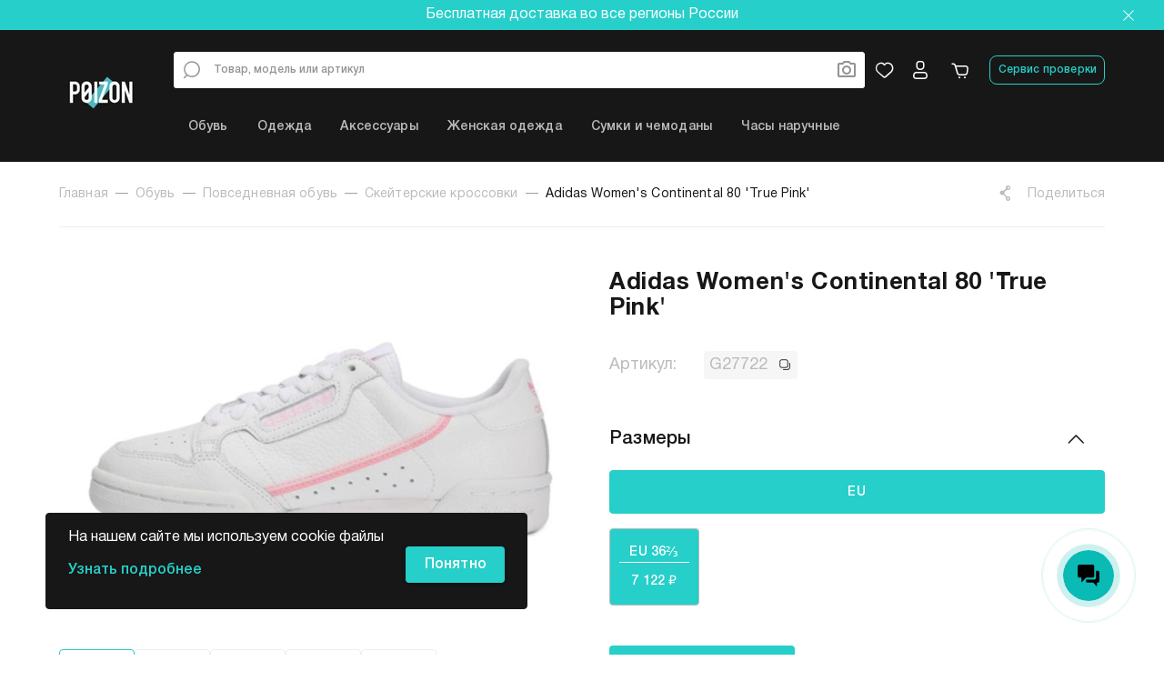

--- FILE ---
content_type: text/html; charset=utf-8
request_url: https://poizon.ru/product/g27722
body_size: 2713
content:
<!doctype html>
<html lang="ru" data-n-head="%7B%22lang%22:%7B%221%22:%22ru%22%7D%7D">
  <head >
    <meta data-n-head="1" charset="utf-8"><meta data-n-head="1" name="viewport" content="width=device-width, initial-scale=1"><meta data-n-head="1" data-hid="description" name="description" content="POIZON: Ваш стиль - наша доставка! Самые выгодные условия с быстрой и качественной доставкой по России. Более 800 тысяч товаров в ассортименте, только оригинальные товары!"><meta data-n-head="1" name="format-detection" content="telephone=no"><meta data-n-head="1" name="google-site-verification" content="aLQ0cfvRjBa91LwMmbnuyM-HaeAO-tAeqkq2udQUfhk"><meta data-n-head="1" name="yandex-verification" content="bc1cf7b501281b43"><meta data-n-head="1" data-hid="charset" charset="utf-8"><meta data-n-head="1" data-hid="mobile-web-app-capable" name="mobile-web-app-capable" content="yes"><meta data-n-head="1" data-hid="apple-mobile-web-app-status-bar-style" name="apple-mobile-web-app-status-bar-style" content="default"><meta data-n-head="1" data-hid="apple-mobile-web-app-title" name="apple-mobile-web-app-title" content="POIZON"><meta data-n-head="1" data-hid="author" name="author" content="POIZON"><meta data-n-head="1" data-hid="theme-color" name="theme-color" content="white"><meta data-n-head="1" data-hid="og:type" name="og:type" property="og:type" content="website"><meta data-n-head="1" data-hid="og:site_name" name="og:site_name" property="og:site_name" content="POIZON"><title>POIZON</title><link data-n-head="1" rel="icon" type="image/x-icon" href="/favicon.ico"><link data-n-head="1" href="https://mc.yandex.ru/metrika/tag.js" rel="preload" as="script"><link data-n-head="1" data-hid="shortcut-icon" rel="shortcut icon" href="/_nuxt/icons/icon_64x64.3cff59.png"><link data-n-head="1" data-hid="apple-touch-icon" rel="apple-touch-icon" href="/_nuxt/icons/icon_512x512.3cff59.png" sizes="512x512"><link data-n-head="1" rel="manifest" href="/_nuxt/manifest.d9c08f8a.json" data-hid="manifest" crossorigin="use-credentials"><script data-n-head="1" type="text/javascript">var _tmr = window._tmr || (window._tmr = []);
_tmr.push({id: "3562084", type: "pageView", start: (new Date()).getTime()});
(function (d, w, id) {
  if (d.getElementById(id)) return;
  var ts = d.createElement("script"); ts.type = "text/javascript"; ts.async = true; ts.id = id;
  ts.src = "https://top-fwz1.mail.ru/js/code.js";
  var f = function () {var s = d.getElementsByTagName("script")[0]; s.parentNode.insertBefore(ts, s);};
  if (w.opera == "[object Opera]") { d.addEventListener("DOMContentLoaded", f, false); } else { f(); }
})(document, window, "tmr-code");</script><script data-n-head="1" data-hid="gtm-script">if(!window._gtm_init){window._gtm_init=1;(function(w,n,d,m,e,p){w[d]=(w[d]==1||n[d]=='yes'||n[d]==1||n[m]==1||(w[e]&&w[e][p]&&w[e][p]()))?1:0})(window,navigator,'doNotTrack','msDoNotTrack','external','msTrackingProtectionEnabled');(function(w,d,s,l,x,y){w[x]={};w._gtm_inject=function(i){if(w.doNotTrack||w[x][i])return;w[x][i]=1;w[l]=w[l]||[];w[l].push({'gtm.start':new Date().getTime(),event:'gtm.js'});var f=d.getElementsByTagName(s)[0],j=d.createElement(s);j.async=true;j.src='https://www.googletagmanager.com/gtag/js?id='+i;f.parentNode.insertBefore(j,f);};w[y]('G-SWFSF2D3C5')})(window,document,'script','dataLayer','_gtm_ids','_gtm_inject')}</script><link rel="preload" href="/_nuxt/js/356b51402e6a1a42b951.js" as="script"><link rel="preload" href="/_nuxt/js/7c049a8b75ea22d39e49.js" as="script"><link rel="preload" href="/_nuxt/css/de29bfd9469eaf42a540.css" as="style"><link rel="preload" href="/_nuxt/js/fd5d0d9cec4c9a1925e3.js" as="script"><link rel="preload" href="/_nuxt/css/1a5f02e00969beae019e.css" as="style"><link rel="preload" href="/_nuxt/js/566992e440ad9b9dc2ba.js" as="script">
  <link href="/_nuxt/css/de29bfd9469eaf42a540.css" rel="stylesheet"><link href="/_nuxt/css/1a5f02e00969beae019e.css" rel="stylesheet"></head>
  <body >
    <noscript data-n-head="1" data-hid="gtm-noscript" data-pbody="true"><iframe src="https://www.googletagmanager.com/ns.html?id=G-SWFSF2D3C5&" height="0" width="0" style="display:none;visibility:hidden" title="gtm"></iframe></noscript><div id="__nuxt"><style> #nuxt-loading { background: white; visibility: hidden; opacity: 0; position: absolute; left: 0; right: 0; top: 0; bottom: 0; display: flex; justify-content: center; align-items: center; flex-direction: column; animation: nuxtLoadingIn 10s ease; -webkit-animation: nuxtLoadingIn 10s ease; animation-fill-mode: forwards; overflow: hidden; } @keyframes nuxtLoadingIn { 0% { visibility: hidden; opacity: 0; } 20% { visibility: visible; opacity: 0; } 100% { visibility: visible; opacity: 1; } } @-webkit-keyframes nuxtLoadingIn { 0% { visibility: hidden; opacity: 0; } 20% { visibility: visible; opacity: 0; } 100% { visibility: visible; opacity: 1; } } #nuxt-loading>div, #nuxt-loading>div:after { border-radius: 50%; width: 5rem; height: 5rem; } #nuxt-loading>div { font-size: 10px; position: relative; text-indent: -9999em; border: .5rem solid #F5F5F5; border-left: .5rem solid #26CFC9; -webkit-transform: translateZ(0); -ms-transform: translateZ(0); transform: translateZ(0); -webkit-animation: nuxtLoading 1.1s infinite linear; animation: nuxtLoading 1.1s infinite linear; } #nuxt-loading.error>div { border-left: .5rem solid #ff4500; animation-duration: 5s; } @-webkit-keyframes nuxtLoading { 0% { -webkit-transform: rotate(0deg); transform: rotate(0deg); } 100% { -webkit-transform: rotate(360deg); transform: rotate(360deg); } } @keyframes nuxtLoading { 0% { -webkit-transform: rotate(0deg); transform: rotate(0deg); } 100% { -webkit-transform: rotate(360deg); transform: rotate(360deg); } } </style> <script> window.addEventListener('error', function () { var e = document.getElementById('nuxt-loading'); if (e) { e.className += ' error'; } }); </script> <div id="nuxt-loading" aria-live="polite" role="status"><div>Loading...</div></div> </div><script data-n-head="1" data-body="true" type="text/javascript">(function(w, d, s, h, id) {
    w.roistatProjectId = id; w.roistatHost = h;
    var p = d.location.protocol == "https:" ? "https://" : "http://";
    var u = /^.*roistat_visit=[^;]+(.*)?$/.test(d.cookie) ? "/dist/module.js" : "/api/site/1.0/"+id+"/init?referrer="+encodeURIComponent(d.location.href);
    var js = d.createElement(s); js.charset="UTF-8"; js.async = 1; js.src = p+h+u; var js2 = d.getElementsByTagName(s)[0]; js2.parentNode.insertBefore(js, js2);
})(window, document, 'script', 'cloud.roistat.com', '87afd8edb58e9994b3a0d12d03d167e2');</script><script data-n-head="1" data-body="true" type="text/javascript">(function(w, d, s, h) {
    w.roistatLanguage = '';
    var p = d.location.protocol == "https:" ? "https://" : "http://";
    var u = "/static/marketplace/Bitrix24Widget/script.js";
    var js = d.createElement(s); js.async = 1; js.src = p+h+u; var js2 = d.getElementsByTagName(s)[0]; js2.parentNode.insertBefore(js, js2);
    })(window, document, 'script', 'cloud.roistat.com');</script><script>window.__NUXT__={config:{_app:{basePath:"\u002F",assetsPath:"\u002F_nuxt\u002F",cdnURL:null}}}</script>
  <script src="/_nuxt/js/356b51402e6a1a42b951.js"></script><script src="/_nuxt/js/7c049a8b75ea22d39e49.js"></script><script src="/_nuxt/js/fd5d0d9cec4c9a1925e3.js"></script><script src="/_nuxt/js/566992e440ad9b9dc2ba.js"></script></body>
</html>


--- FILE ---
content_type: text/css; charset=UTF-8
request_url: https://poizon.ru/_nuxt/css/c3a12ad6eaf8b8889e2d.css
body_size: 2138
content:
.app-product-overlay-label-item{-webkit-user-drag:none;background:transparent;font-size:1em;overflow:hidden;position:relative;-ms-touch-action:pan-y;touch-action:pan-y;-webkit-user-select:none;-moz-user-select:none;-ms-user-select:none;user-select:none;z-index:1}.app-product-overlay-label-item__tooltip{background:#fff}.app-product-overlay-label-item.app-product-overlay-label-item--text{line-height:1}.app-product-overlay-label-item.app-product-overlay-label-item--text .app-product-overlay-label-item__text{-webkit-border-radius:4px;-moz-border-radius:4px;border-radius:4px;display:-webkit-inline-box;display:-webkit-inline-flex;display:-moz-inline-box;display:-ms-inline-flexbox;display:inline-flex;font-size:.75rem;font-weight:600;padding:5px 10px}.app-product-overlay-label-item .v-image__image{height:-webkit-calc(100% - 8px);height:-moz-calc(100% - 8px);height:calc(100% - 8px);top:4px}.app-product-overlay-label-item.app-product-overlay-label-item--release .app-svg-icon-fire{height:12px;margin-left:2px;width:12px}@media only screen and (min-width:768px){.app-product-overlay-label-item.app-product-overlay-label-item--release .app-svg-icon-fire{height:18px;margin-left:4px;width:18px}}.app-product-overlay-label-item.app-product-overlay-label-item--release .app-product-overlay-label-item--release__chip{background:#26cfc9;-webkit-border-radius:4px;-moz-border-radius:4px;border-radius:4px;color:#fff;font-size:.625rem;font-style:normal;font-weight:500;letter-spacing:.2px;line-height:1;padding:3px 3px 1px}@media only screen and (min-width:768px){.app-product-overlay-label-item.app-product-overlay-label-item--release .app-product-overlay-label-item--release__chip{font-size:1rem;letter-spacing:.32px;padding:5px 3px 4px}}.app-product-overlay-label-item.app-product-overlay-label-item--release .app-product-overlay-label-item--release__time-divider{height:100%;margin:0 2px;position:relative;width:2px}.app-product-overlay-label-item.app-product-overlay-label-item--release .app-product-overlay-label-item--release__time-divider:after,.app-product-overlay-label-item.app-product-overlay-label-item--release .app-product-overlay-label-item--release__time-divider:before{background:#26cfc9;-webkit-border-radius:50%;-moz-border-radius:50%;border-radius:50%;content:"";display:block;height:2px;left:0;position:absolute;right:0;top:-webkit-calc(50% - 2px);top:-moz-calc(50% - 2px);top:calc(50% - 2px);-webkit-transform:translateY(-2px);-moz-transform:translateY(-2px);-ms-transform:translateY(-2px);-o-transform:translateY(-2px);transform:translateY(-2px);width:2px}.app-product-overlay-label-item.app-product-overlay-label-item--release .app-product-overlay-label-item--release__time-divider:after{-webkit-transform:translateY(2px);-moz-transform:translateY(2px);-ms-transform:translateY(2px);-o-transform:translateY(2px);transform:translateY(2px)}@media only screen and (min-width:768px){.app-product-overlay-label-item.app-product-overlay-label-item--release .app-product-overlay-label-item--release__time-divider{margin:0 4px}}.app-product-overlay-label-item--top-rating{height:18px;position:relative;width:18px}@media only screen and (min-width:768px){.app-product-overlay-label-item--top-rating{height:44px;width:44px}}@media only screen and (min-width:1200px){.app-product-overlay-label-item--top-rating{height:63px;width:63px}}.app-product-overlay-label-item--top-rating .app-product-overlay-label-item__bg{height:100%;left:0;position:absolute;top:0;width:100%;z-index:-1}.app-product-overlay-label-item--top-rating .app-product-overlay-label-item__bg svg{height:100%;width:100%}.app-product-overlay-label-item--top-rating .app-product-overlay-label-item__bg.--top-rating-1 svg,.app-product-overlay-label-item--top-rating .app-product-overlay-label-item__bg.--top-rating-1 svg path{fill:#284e57}.app-product-overlay-label-item--top-rating .app-product-overlay-label-item__bg.--top-rating-2 svg,.app-product-overlay-label-item--top-rating .app-product-overlay-label-item__bg.--top-rating-2 svg path{fill:#82b2b2}.app-product-overlay-label-item--top-rating .app-product-overlay-label-item__bg.--top-rating-3 svg,.app-product-overlay-label-item--top-rating .app-product-overlay-label-item__bg.--top-rating-3 svg path{fill:#c0d6d2}.app-product-overlay-label-item--top-rating .app-product-overlay-label-item__text{color:#fff;font-size:.5625rem;font-weight:500;height:6px;letter-spacing:-.2px;line-height:1}@media only screen and (min-width:768px){.app-product-overlay-label-item--top-rating .app-product-overlay-label-item__text{font-size:1.125rem;height:16px;letter-spacing:-.36px;line-height:1}}@media only screen and (min-width:1200px){.app-product-overlay-label-item--top-rating .app-product-overlay-label-item__text{font-size:1.5rem;height:22px;letter-spacing:-.48px;line-height:1}}.app-product-overlay-label-list{-webkit-box-orient:vertical;-webkit-box-direction:normal;-moz-box-orient:vertical;-moz-box-direction:normal;display:-webkit-box;display:-webkit-flex;display:-moz-box;display:-ms-flexbox;display:flex;-webkit-flex-direction:column;-ms-flex-direction:column;flex-direction:column;gap:4px;height:88px;max-width:167px;overflow:hidden}.app-product-overlay-label-list.-top-left{left:0;top:0}.app-product-overlay-label-list.-top-right{right:0;top:26px}.app-product-overlay-label-list.-bottom-right{bottom:0;right:0}.app-product-overlay-label-list.-bottom-left{bottom:0;left:0}.app-product-overlay{bottom:9.6px;left:10px;right:10px;top:9.6px;z-index:4}@media only screen and (min-width:768px){.app-product-overlay{bottom:14px;left:14px;right:14px;top:14px}}.app-amount__value--currency{font-family:Helvetica Neue,DejaVu Sans,Roboto,Arial,serif}.app-wishlist-switch__button{height:auto!important;width:auto!important}.app-product-tile-gallery .app-product-tile-gallery__item{min-height:140px;width:100%}@media only screen and (min-width:480px){.app-product-tile-gallery .app-product-tile-gallery__item{max-height:229px}}@media only screen and (min-width:768px){.app-product-tile-gallery .app-product-tile-gallery__item{max-height:214px}}.app-product-tile-gallery .flicking-pagination-bullets{bottom:12px;height:8px}.app-product-tile-gallery .flicking-pagination-bullet{background:#dededf;height:8px;margin:0 2px;opacity:1;-webkit-transition:background .3s ease-in;-o-transition:background .3s ease-in;-moz-transition:background .3s ease-in;transition:background .3s ease-in;width:8px}.app-product-tile-gallery .flicking-pagination-bullet-active{background:#26cfc9}.app-product-tile{-webkit-box-orient:vertical;-webkit-box-direction:normal;-moz-box-orient:vertical;-moz-box-direction:normal;-webkit-border-radius:4px!important;-moz-border-radius:4px!important;border-radius:4px!important;display:-webkit-box;display:-webkit-flex;display:-moz-box;display:-ms-flexbox;display:flex;-webkit-flex-direction:column;-ms-flex-direction:column;flex-direction:column;height:100%;z-index:0}@media only screen and (min-width:768px){.app-product-tile{-webkit-border-radius:4px!important;-moz-border-radius:4px!important;border-radius:4px!important}}.app-product-tile:hover .app-product-tile__image{border-color:transparent!important}.app-product-tile:hover:after{-webkit-border-radius:8px;-moz-border-radius:8px;border-radius:8px;bottom:-10px;-webkit-box-shadow:0 0 20px 0 rgba(0,0,0,.08);-moz-box-shadow:0 0 20px 0 rgba(0,0,0,.08);box-shadow:0 0 20px 0 rgba(0,0,0,.08);content:"";display:block;left:-10px;position:absolute;right:-10px;top:-10px}@media only screen and (min-width:1200px){.app-product-tile:hover:after{z-index:2}}@media only screen and (min-width:1920px){.app-product-tile:hover:after{bottom:-16px;left:-16px;right:-16px;top:-16px}}.app-product-tile__image{border:1px solid #eee;-webkit-border-radius:4px;-moz-border-radius:4px;border-radius:4px;min-height:140px}@media only screen and (min-width:480px){.app-product-tile__image{max-height:229px}}@media only screen and (min-width:768px){.app-product-tile__image{max-height:214px}}.app-product-tile__image img{aspect-ratio:1;-o-object-fit:contain;object-fit:contain;width:100%}.app-product-tile__content{-webkit-box-flex:100%;-moz-box-flex:100%;-webkit-flex:100%;-ms-flex:100%;flex:100%}.app-product-tile__title{color:#171717;display:block;font-size:.875rem;font-weight:500;margin-top:12px;max-height:67px;overflow:hidden;-webkit-text-decoration:none;text-decoration:none}@media only screen and (min-width:768px){.app-product-tile__title{font-size:1.25rem}}@media only screen and (min-width:1200px){.app-product-tile__title{margin-top:20px}}.app-product-tile__price{-webkit-box-align:end;-moz-box-align:end;-ms-flex-align:end;-webkit-box-pack:start;-moz-box-pack:start;-ms-flex-pack:start;-webkit-align-items:flex-end;align-items:flex-end;display:-webkit-box;display:-webkit-flex;display:-moz-box;display:-ms-flexbox;display:flex;font-weight:500;-webkit-justify-content:flex-start;justify-content:flex-start}@media only screen and (min-width:768px){.app-product-tile__price{margin-top:8px}}.app-product-tile__price .app-product-price--final{color:#171717;font-size:.75rem;letter-spacing:.32px;margin-top:6px}@media only screen and (min-width:768px){.app-product-tile__price .app-product-price--final{font-size:1rem}}.app-product-tile__price .app-product-price--regular{color:#bbb;font-size:.5rem;letter-spacing:.24px;margin-left:6px;-webkit-text-decoration-line:line-through;-moz-text-decoration-line:line-through;text-decoration-line:line-through}@media only screen and (min-width:768px){.app-product-tile__price .app-product-price--regular{font-size:.75rem}}.app-product-tile__price .app-amount__prefix{color:#bbb!important}.app-product-tile__wishlist{right:12px;top:5px;z-index:1}@media only screen and (min-width:768px){.app-product-tile__wishlist{right:14px;top:14px}}.app-product-tile__wishlist .v-icon{font-size:16px!important;height:16px!important;width:16px!important}@media only screen and (min-width:768px){.app-product-tile__wishlist .v-icon{font-size:24px!important;height:24px!important;width:24px!important}}.app-product-tile.v-card--link:focus:before{content:none!important}.app-product-tile__release-date{color:#bbb;font-size:.75rem;font-weight:500;letter-spacing:.24px;line-height:normal;margin-top:6px}.app-product-tile__release-date .v-icon.v-icon{color:#bbb!important;font-size:.875rem!important}@media only screen and (min-width:768px){.app-product-tile__release-date{font-size:1rem;letter-spacing:.32px;margin-top:10px}.app-product-tile__release-date .v-icon.v-icon{font-size:1rem!important}}.app-product-tile__release-date-text{padding-top:4px}@media only screen and (min-width:768px){.app-product-tile__release-date-text{padding-top:5px}}

--- FILE ---
content_type: text/css; charset=UTF-8
request_url: https://poizon.ru/_nuxt/css/0580c556d85155bc1682.css
body_size: 3727
content:
.app-product-gallery{padding:0;position:relative}.app-product-gallery .v-btn:hover:before{opacity:0}.app-product-gallery__back-btn{left:20px;position:absolute;top:20px;z-index:10}.app-product-gallery__actions{gap:20px;position:absolute;right:20px;top:20px;z-index:10}.app-product-gallery .flicking-pagination-bullet{background-color:#eee;-webkit-border-radius:4px;-moz-border-radius:4px;border-radius:4px;height:9px;-webkit-transition:width .1s ease-out;-o-transition:width .1s ease-out;-moz-transition:width .1s ease-out;transition:width .1s ease-out;width:9px}.app-product-gallery .flicking-pagination-bullet.flicking-pagination-bullet-active{background-color:#26cfc9;width:25px}.app-product-gallery .flicking-pagination{bottom:24px;max-width:100%;overflow-x:auto;white-space:nowrap}@media only screen and (min-width:768px)and (max-width:1199px){.app-product-gallery .flicking-pagination{bottom:44px}}@media only screen and (min-width:1200px){.app-product-gallery .flicking-pagination{display:none}}.app-product-gallery .app-product-gallery__content{-webkit-border-radius:8px;-moz-border-radius:8px;border-radius:8px;font-size:0;line-height:0}.app-product-gallery .app-product-gallery__content .flicking-arrow-next,.app-product-gallery .app-product-gallery__content .flicking-arrow-prev{display:none}.app-product-gallery .app-product-gallery__item{cursor:pointer;width:100%}.app-product-gallery .app-product-gallery__item .app-picture__img{height:300px;-o-object-fit:contain;object-fit:contain;padding:30px 24px;width:100%}@media only screen and (min-width:768px)and (max-width:1199px){.app-product-gallery .app-product-gallery__item .app-picture__img{height:565px;padding:56px 24px}}@media only screen and (min-width:1200px){.app-product-gallery .app-product-gallery__item .app-picture__img{height:424px}}.app-product-gallery .app-product-gallery__thumb-slider{margin-top:16px}.app-product-gallery .app-product-gallery__thumb-slider .flicking-camera{gap:16px}.app-product-gallery .app-product-gallery__thumb-item{border:1px solid #eee;-webkit-border-radius:4px;-moz-border-radius:4px;border-radius:4px;cursor:pointer;height:71px;-webkit-transition:border-color .3s;-o-transition:border-color .3s;-moz-transition:border-color .3s;transition:border-color .3s;width:83px}.app-product-gallery .app-product-gallery__thumb-item .app-picture__img{height:69px;-o-object-fit:contain;object-fit:contain;width:100%}.app-product-gallery .app-product-gallery__thumb-item.active{border-color:#26cfc9}.app-product-gallery__dialog{-webkit-box-orient:vertical;-webkit-box-direction:normal;-moz-box-orient:vertical;-moz-box-direction:normal;background:#fff;display:-webkit-box;display:-webkit-flex;display:-moz-box;display:-ms-flexbox;display:flex;-webkit-flex-direction:column;-ms-flex-direction:column;flex-direction:column;gap:24px;padding:24px;position:relative}.app-product-gallery__dialog .app-product-gallery__gallery{font-size:0;gap:20px;line-height:0}.app-product-gallery__dialog .app-product-gallery__dialog-slider{border:1px solid transparent;-webkit-border-radius:4px;-moz-border-radius:4px;border-radius:4px;height:100%;margin:0 auto;width:100%}.app-product-gallery__dialog .app-product-gallery__dialog-slider .app-product-gallery__dialog-item{height:100%;width:100%}.app-product-gallery__dialog .app-product-gallery__dialog-slider .app-product-gallery__dialog-item .app-picture__img{aspect-ratio:1;max-height:500px;-o-object-fit:contain;object-fit:contain;width:100%}.app-product-gallery__dialog .app-product-gallery__action--close{position:absolute;right:40px;top:40px;z-index:2}.app-block-header .app-block-header__title{-webkit-font-feature-settings:"clig" off,"liga" off;-moz-font-feature-settings:"clig" off,"liga" off;font-feature-settings:"clig" off,"liga" off;color:#171717;-webkit-flex-wrap:wrap;-ms-flex-wrap:wrap;flex-wrap:wrap;font-size:1.25rem!important;font-weight:700;letter-spacing:.4px!important;-o-text-overflow:ellipsis;text-overflow:ellipsis;text-transform:none}@media only screen and (min-width:768px){.app-block-header .app-block-header__title{font-size:1.875rem!important;letter-spacing:.6px!important}}.app-block-header .app-block-header__link{color:#bbb;-webkit-flex-wrap:nowrap;-ms-flex-wrap:nowrap;flex-wrap:nowrap;font-size:.875rem;line-height:1;-webkit-text-decoration:none;text-decoration:none;text-transform:uppercase}.app-block-header .app-block-header__link-icon{color:#bbb;margin-left:8px}.app-product-attribute-item{color:#171717;font-size:.875rem;line-height:130%;margin-bottom:16px}@media only screen and (min-width:768px){.app-product-attribute-item{font-size:1.125rem}}.app-product-attribute-item .app-product-attribute-item__label{color:#bbb;margin-right:30px;width:40%}@media only screen and (max-width:1199px){.app-product-attribute-item .app-product-attribute-item__label{width:50%}}.app-product-attribute-item .app-product-attribute-item__value{text-align:right;width:40%}@media only screen and (min-width:1200px){.app-product-attribute-item .app-product-attribute-item__value{text-align:left}}.app-product-attribute-item .app-product-attribute-item__select{max-width:40%!important}.app-product-attribute-item .app-product-attribute-item__select.v-input--is-readonly .v-input__control .v-input__slot{cursor:default!important}.app-product-attribute-item .app-product-attribute-item__select.v-input--is-readonly .v-input__append-inner{opacity:0}.app-product-attribute-item .v-text-field.v-text-field--solo:not(.v-text-field--solo-flat)>.v-input__control>.v-input__slot{background-color:#ededed;border:none;-webkit-border-radius:8px;-moz-border-radius:8px;border-radius:8px;-webkit-box-shadow:none;-moz-box-shadow:none;box-shadow:none;padding-left:16px;padding-right:16px}.app-product-attribute-item .v-text-field.v-text-field--solo:not(.v-text-field--solo-flat).v-select--is-menu-active>.v-input__control>.v-input__slot{-moz-border-radius-bottomright:0;-moz-border-radius-bottomleft:0;-webkit-border-bottom-left-radius:0;border-bottom-left-radius:0;-webkit-border-bottom-right-radius:0;border-bottom-right-radius:0}.app-product-attribute-item .v-text-field.v-text-field--solo.v-input--dense>.v-input__control{min-height:45px}.app-product-attribute-item .v-select__selection--comma{color:#58585a;font-size:.875rem}.app-product-attribute-item .v-text-field.v-text-field--enclosed .v-text-field__details,.app-product-attribute-item .v-text-field.v-text-field--enclosed:not(.v-text-field--rounded)>.v-input__control>.v-input__slot{padding:0 16px}.app-product-attribute-item .v-input__icon.v-input__icon--append{height:20px;min-width:20px;width:20px}.app-product-attribute-item .v-icon{font-size:1.25rem}.app-product-attribute-item .v-select .v-input__icon--append .v-icon{color:#171717!important}.app-product-attribute-list__show-more{cursor:pointer}.app-product-attribute-multipurpose .app-product-attribute-item__select{max-width:40%!important}.app-product-attribute-multipurpose .app-product-attribute-item__select.v-input--is-readonly .v-input__control .v-input__slot{cursor:default!important}.app-product-attribute-multipurpose .app-product-attribute-item__select.v-input--is-readonly .v-input__append-inner{opacity:0}.app-product-main-info{-webkit-border-radius:25px 25px 0 0;-moz-border-radius:25px 25px 0 0;border-radius:25px 25px 0 0;padding:24px;position:static}@media only screen and (min-width:768px){.app-product-main-info{position:relative}}@media only screen and (min-width:1200px){.app-product-main-info{padding:24px 0 28px 30px}}.app-product-main-info__description{color:#171717;font-size:.875rem;letter-spacing:.28px;line-height:160%;margin-bottom:12px}@media only screen and (min-width:768px){.app-product-main-info__description{font-size:1.125rem;letter-spacing:.36px;margin-bottom:16px}}.app-product-main-info__show-more{cursor:pointer;font-size:.875rem;font-weight:500;letter-spacing:.14px;line-height:140%}@media only screen and (min-width:768px){.app-product-main-info__show-more{font-size:1.125rem;letter-spacing:.18px}}.app-product-main-info .app-product-attribute-item--sku{margin-bottom:24px}@media only screen and (min-width:1200px){.app-product-main-info .app-product-attribute-item--sku{margin-bottom:28px}}.app-product-main-info .app-product-attribute-item__value--sku{background:hsla(0,0%,93%,.5);-webkit-border-radius:4px;-moz-border-radius:4px;border-radius:4px;color:#bbb;cursor:pointer;padding:4px 6px;width:-webkit-max-content;width:-moz-max-content;width:max-content}.app-product-main-info .app-product-attribute-item__label--sku{width:auto}.app-product-sizes-table .v-data-table__wrapper{overflow-x:hidden!important}.app-product-sizes-table th{text-wrap:nowrap}.app-product-sizes-dialog__trigger{border-color:#2e5aac!important}.app-product-sizes-dialog__title{font-size:1.5rem;font-weight:500;letter-spacing:.24px}.v-expansion-panel-header{color:#171717;font-size:1rem;font-weight:500;letter-spacing:.16px;min-height:20px;padding:0 20px}@media only screen and (min-width:768px){.v-expansion-panel-header{font-size:1.25rem;letter-spacing:.2px}}@media only screen and (min-width:1200px){.v-expansion-panel-header{padding-left:30px}}.v-expansion-panel--active>.v-expansion-panel-header{min-height:20px}.v-expansion-panel-content__wrap{padding:24px 20px}@media only screen and (min-width:1200px){.v-expansion-panel-content__wrap{padding:24px 0 20px 30px}}.app-product-sizes .v-data-table>.v-data-table__wrapper>table>thead>tr>th{color:#171717;font-size:.75rem;font-style:normal;font-weight:700;letter-spacing:.12px}.app-product-sizes__table{overflow:auto;width:100%}@media only screen and (min-width:768px){.app-product-sizes__table .app-product-sizes-table{width:100%}}.app-product-sizes__scroll{width:100%}.app-product-sizes-list{margin-bottom:24px}.app-product-sizes-list .v-tab{padding-top:1px}.app-product-sizes-list .v-tab,.app-product-sizes-list .v-tabs-bar{-webkit-border-radius:4px;-moz-border-radius:4px;border-radius:4px}.app-product-sizes-list .v-tab--active{background-color:#26cfc9;border:1px solid #26cfc9;color:#fff!important}.app-product-sizes-list .v-tab--active:before,.app-product-sizes-list .v-tab--active:hover:before{opacity:0!important}.app-product-sizes-list .v-tabs-slider-wrapper{display:none}.app-product-sizes-list .v-slide-group__next,.app-product-sizes-list .v-slide-group__prev{min-width:36px!important}.app-product-sizes-list .v-slide-group__next .v-icon,.app-product-sizes-list .v-slide-group__prev .v-icon{font-size:.75rem!important}.app-product-sizes-list .v-slide-group__next.v-slide-group__next--disabled,.app-product-sizes-list .v-slide-group__next.v-slide-group__prev--disabled,.app-product-sizes-list .v-slide-group__prev.v-slide-group__next--disabled,.app-product-sizes-list .v-slide-group__prev.v-slide-group__prev--disabled{display:none!important}.app-product-sizes-list__group{gap:10px}@media only screen and (min-width:768px){.app-product-sizes-list__group{gap:19.5px}}@media only screen and (min-width:1200px){.app-product-sizes-list__group{gap:13px}}.app-product-sizes-list .v-tabs-items{padding-top:16px}.app-product-sizes-list__item-size{border-bottom:1px solid #bbb;width:100%}.app-product-sizes-list__group{display:grid;grid-template-columns:repeat(2,1fr)}@media only screen and (min-width:360px)and (max-width:479px){.app-product-sizes-list__group{grid-template-columns:repeat(3,1fr)}}@media only screen and (min-width:480px){.app-product-sizes-list__group{grid-template-columns:repeat(4,1fr)}}@media only screen and (min-width:768px){.app-product-sizes-list__group{grid-template-columns:repeat(5,1fr)}}@media only screen and (min-width:1200px){.app-product-sizes-list__group{display:-webkit-box;display:-webkit-flex;display:-moz-box;display:-ms-flexbox;display:flex;-webkit-flex-wrap:wrap;-ms-flex-wrap:wrap;flex-wrap:wrap}}.app-product-sizes-list__item{background-color:#fff;border:1px solid #bbb;-webkit-border-radius:4px;-moz-border-radius:4px;border-radius:4px;color:#bbb;cursor:pointer;font-size:.75rem;font-weight:500;letter-spacing:.12px;min-height:67px;padding:13px 14px;text-align:center}@media only screen and (min-width:768px){.app-product-sizes-list__item{font-size:1rem;height:85px;letter-spacing:.16px}}@media only screen and (min-width:1200px)and (max-width:1919px){.app-product-sizes-list__item{font-size:.875rem;letter-spacing:.14px;padding:10px}}@media only screen and (min-width:1200px){.app-product-sizes-list__item{max-width:-webkit-calc(20% - 10.4px);max-width:-moz-calc(20% - 10.4px);max-width:calc(20% - 10.4px);width:-webkit-calc(20% - 10.4px);width:-moz-calc(20% - 10.4px);width:calc(20% - 10.4px)}}.app-product-sizes-list__item--active,.app-product-sizes-list__item:hover{background-color:#26cfc9;color:#fff}.app-product-sizes-list__item--active .app-product-sizes-list__item-size,.app-product-sizes-list__item:hover .app-product-sizes-list__item-size{border-bottom:1px solid #fff}.app-product-sizes-list__item--active .app-amount__prefix,.app-product-sizes-list__item:hover .app-amount__prefix{color:#fff!important}.app-product-sizes-list__price-wrapper{-webkit-box-pack:center;-moz-box-pack:center;-ms-flex-pack:center;-webkit-justify-content:center;justify-content:center}.app-product-sizes-list__item-price--old{font-size:.6875rem;line-height:1;padding-top:5px;text-align:center;-webkit-text-decoration:line-through;text-decoration:line-through}@media only screen and (min-width:768px){.app-product-sizes-list__item-price--old{font-size:.8125rem}}.app-product-submit-button{-webkit-border-radius:4px;-moz-border-radius:4px;border-radius:4px}.app-product-submit-button.v-btn.v-btn--disabled.v-btn--has-bg{background-color:#eee!important}@media only screen and (max-width:1199px){.app-product-submit-button{background-color:#fff;-webkit-border-radius:0;-moz-border-radius:0;border-radius:0}}.app-product-submit-button.v-btn--disabled{pointer-events:all!important}.app-product-submit-button-wrapper{cursor:pointer;display:inline-block;position:relative}.app-product-submit-button-wrapper .app-product-submit-button__disabled{background-color:transparent;bottom:0;left:0;position:absolute;right:0;top:0}@media only screen and (max-width:1199px){.app-product-submit-button-wrapper{bottom:110px;display:block;left:0;position:fixed;right:0;z-index:100}.app-product-submit-button-wrapper .app-product-submit-button{width:100%}}@media only screen and (min-width:768px)and (max-width:1199px){.app-product-submit-button-wrapper{bottom:140px}}.app-product-slider__arrow:hover,.app-product-slider__arrow:hover .v-icon{color:#171717!important}.app-product-slider__arrow.theme--light.v-btn:focus:before{opacity:0}.app-product-slider{overflow:hidden;position:relative;width:100%}.app-product-slider__title{color:#171717;font-size:1.25rem;font-weight:700;letter-spacing:.4px;margin-bottom:16px}@media only screen and (min-width:768px){.app-product-slider__title{font-size:1.875rem;letter-spacing:.6px;margin-bottom:24px}}.app-product-slider__slider{padding:20px 0;width:100%}.app-product-slider__slider .flicking-arrow-next,.app-product-slider__slider .flicking-arrow-prev{display:none!important}.app-product-slider__item{margin-right:10px}.app-product-slider__item:last-of-type{padding-right:0!important}@media only screen and (min-width:768px){.app-product-slider__item{margin-right:16px}}@media only screen and (min-width:1920px){.app-product-slider__item{margin-right:28px}}.app-product-slider__arrows-wrapper{position:absolute;right:0;top:0;width:100px;z-index:10}.app-product-slider__arrow--prev{margin-right:24px}.app-product-slider__ssr-wrapper{display:-webkit-box;display:-webkit-flex;display:-moz-box;display:-ms-flexbox;display:flex;-webkit-flex-wrap:nowrap;-ms-flex-wrap:nowrap;flex-wrap:nowrap;overflow:hidden}.app-product-slider .app-product-tile{min-height:190px;width:140px}@media only screen and (min-width:768px){.app-product-slider .app-product-tile{min-height:293px;width:229px}}@media only screen and (min-width:1200px){.app-product-slider .app-product-tile{min-height:286px;width:206px}}@media only screen and (min-width:1920px){.app-product-slider .app-product-tile{width:214px}}@media only screen and (min-width:1200px){.app-product--base{padding-top:24px}}.app-product--base .app-product--bottom{padding:24px}@media only screen and (min-width:1200px){.app-product--base .app-product--bottom{padding:0 0 0 30px}}.app-product--base .app-product--main-content{-webkit-box-shadow:0 -10px 40px 0 rgba(0,0,0,.09);-moz-box-shadow:0 -10px 40px 0 rgba(0,0,0,.09);box-shadow:0 -10px 40px 0 rgba(0,0,0,.09);padding-bottom:40px!important}@media only screen and (min-width:1200px){.app-product--base .app-product--main-content{-webkit-box-shadow:none;-moz-box-shadow:none;-webkit-box-shadow:initial;-moz-box-shadow:initial;box-shadow:none}}.app-product--base .app-product--main-content__wait-text{color:#bbb;font-size:.875rem;letter-spacing:.14px;line-height:140%}.app-product--base .app-product-slider .app-product-slider__title{color:#171717;font-size:1rem;font-weight:500;letter-spacing:.16px}@media only screen and (min-width:768px){.app-product--base .app-product-slider .app-product-slider__title{font-size:1.25rem;letter-spacing:.2px}}@media only screen and (min-width:1200px){.app-product--base .app-product-slider{margin-bottom:80px;margin-top:80px}}.app-product--base__wishlist .v-icon{font-size:24px!important;height:24px!important;width:24px!important}@media only screen and (min-width:768px){.app-product--base__wishlist .v-icon{font-size:36px!important;height:36px!important;width:36px!important}}@media only screen and (min-width:768px)and (max-width:1199px){.app-product--base--gallery-wrapper{margin:0 auto;max-width:768px}.app-product--base .app-product--main-container{max-width:100%}}.app-product-page h1{font-size:1.125rem;letter-spacing:.36px;margin-bottom:12px}@media only screen and (min-width:768px)and (max-width:1199px){.app-product-page h1{font-size:1.5rem;letter-spacing:.36px;max-width:598px}}@media only screen and (min-width:1200px){.app-product-page h1{font-size:1.875rem;letter-spacing:.6px;margin-bottom:16px}}

--- FILE ---
content_type: text/css; charset=UTF-8
request_url: https://poizon.ru/_nuxt/css/fb67ae2cb96d69c6fb44.css
body_size: 1377
content:
.theme--light.v-banner.v-sheet{background-color:transparent}.theme--light.v-banner.v-sheet:not(.v-sheet--outlined):not(.v-sheet--shaped) .v-banner__wrapper{border-bottom:thin solid rgba(0,0,0,.12)}.theme--dark.v-banner.v-sheet{background-color:transparent}.theme--dark.v-banner.v-sheet:not(.v-sheet--outlined):not(.v-sheet--shaped) .v-banner__wrapper{border-bottom:thin solid hsla(0,0%,100%,.12)}.v-sheet.v-banner{-webkit-border-radius:0;-moz-border-radius:0;border-radius:0}.v-sheet.v-banner:not(.v-sheet--outlined){-webkit-box-shadow:0 0 0 0 rgba(0,0,0,.2),0 0 0 0 rgba(0,0,0,.14),0 0 0 0 rgba(0,0,0,.12);-moz-box-shadow:0 0 0 0 rgba(0,0,0,.2),0 0 0 0 rgba(0,0,0,.14),0 0 0 0 rgba(0,0,0,.12);box-shadow:0 0 0 0 rgba(0,0,0,.2),0 0 0 0 rgba(0,0,0,.14),0 0 0 0 rgba(0,0,0,.12)}.v-sheet.v-banner.v-sheet--shaped{-webkit-border-radius:16px 0;-moz-border-radius:16px 0;border-radius:16px 0}.v-banner{position:relative;-webkit-transition:-webkit-box-shadow .28s cubic-bezier(.4,0,.2,1);transition:-webkit-box-shadow .28s cubic-bezier(.4,0,.2,1);-o-transition:box-shadow .28s cubic-bezier(.4,0,.2,1);-moz-transition:box-shadow .28s cubic-bezier(.4,0,.2,1),-moz-box-shadow .28s cubic-bezier(.4,0,.2,1);transition:box-shadow .28s cubic-bezier(.4,0,.2,1);transition:box-shadow .28s cubic-bezier(.4,0,.2,1),-webkit-box-shadow .28s cubic-bezier(.4,0,.2,1),-moz-box-shadow .28s cubic-bezier(.4,0,.2,1)}.v-banner__actions{-webkit-box-align:center;-moz-box-align:center;-ms-flex-align:center;-ms-flex-item-align:end;-webkit-box-flex:1;-moz-box-flex:1;-webkit-box-pack:end;-moz-box-pack:end;-ms-flex-pack:end;-webkit-align-items:center;align-items:center;-webkit-align-self:flex-end;align-self:flex-end;display:-webkit-box;display:-webkit-flex;display:-moz-box;display:-ms-flexbox;display:flex;-webkit-flex:1 0 auto;-ms-flex:1 0 auto;flex:1 0 auto;-webkit-justify-content:flex-end;justify-content:flex-end;margin-bottom:-8px}.v-application--is-ltr .v-banner__actions{margin-left:90px}.v-application--is-rtl .v-banner__actions{margin-right:90px}.v-application--is-ltr .v-banner__actions>*{margin-left:8px}.v-application--is-rtl .v-banner__actions>*{margin-right:8px}.v-banner__content{-webkit-box-align:center;-moz-box-align:center;-ms-flex-align:center;-webkit-align-items:center;align-items:center;display:-webkit-box;display:-webkit-flex;display:-moz-box;display:-ms-flexbox;display:flex;overflow:hidden}.v-banner__content,.v-banner__text{-webkit-box-flex:1;-moz-box-flex:1;-webkit-flex:1 1 auto;-ms-flex:1 1 auto;flex:1 1 auto}.v-banner__text{line-height:20px;max-width:100%}.v-banner__icon{-webkit-box-flex:0;-moz-box-flex:0;display:-webkit-inline-box;display:-webkit-inline-flex;display:-moz-inline-box;display:-ms-inline-flexbox;display:inline-flex;-webkit-flex:0 0 auto;-ms-flex:0 0 auto;flex:0 0 auto}.v-application--is-ltr .v-banner__icon{margin-right:24px}.v-application--is-rtl .v-banner__icon{margin-left:24px}.v-banner__wrapper{-webkit-box-align:center;-moz-box-align:center;-ms-flex-align:center;-webkit-box-flex:1;-moz-box-flex:1;-webkit-align-items:center;align-items:center;display:-webkit-box;display:-webkit-flex;display:-moz-box;display:-ms-flexbox;display:flex;-webkit-flex:1 1 auto;-ms-flex:1 1 auto;flex:1 1 auto}.v-application--is-ltr .v-banner__wrapper{padding:16px 8px 16px 24px}.v-application--is-rtl .v-banner__wrapper{padding:16px 24px 16px 8px}.v-banner--single-line .v-banner__actions{-ms-flex-item-align:center;-webkit-align-self:center;align-self:center;margin-bottom:0}.v-banner--single-line .v-banner__text{overflow:hidden;-o-text-overflow:ellipsis;text-overflow:ellipsis;white-space:nowrap}.v-banner--single-line .v-banner__wrapper{padding-bottom:8px;padding-top:8px}.v-application--is-ltr .v-banner--has-icon .v-banner__wrapper{padding-left:16px}.v-application--is-rtl .v-banner--has-icon .v-banner__wrapper{padding-right:16px}.v-banner--is-mobile .v-banner__actions{-webkit-box-flex:1;-moz-box-flex:1;-webkit-flex:1 0 100%;-ms-flex:1 0 100%;flex:1 0 100%;margin-left:0;margin-right:0;padding-top:12px}.v-banner--is-mobile .v-banner__wrapper{-webkit-flex-wrap:wrap;-ms-flex-wrap:wrap;flex-wrap:wrap;padding-top:16px}.v-application--is-ltr .v-banner--is-mobile .v-banner__wrapper{padding-left:16px}.v-application--is-rtl .v-banner--is-mobile .v-banner__wrapper{padding-right:16px}.v-banner--is-mobile.v-banner--has-icon .v-banner__wrapper{padding-top:24px}.v-banner--is-mobile.v-banner--single-line .v-banner__actions{-webkit-box-flex:initial;-moz-box-flex:initial;-webkit-flex:initial;-ms-flex:initial;flex:initial;padding-top:0}.v-application--is-ltr .v-banner--is-mobile.v-banner--single-line .v-banner__actions{margin-left:36px}.v-application--is-rtl .v-banner--is-mobile.v-banner--single-line .v-banner__actions{margin-right:36px}.v-banner--is-mobile.v-banner--single-line .v-banner__wrapper{-webkit-flex-wrap:nowrap;-ms-flex-wrap:nowrap;flex-wrap:nowrap;padding-top:10px}.v-application--is-ltr .v-banner--is-mobile .v-banner__icon{margin-right:16px}.v-application--is-rtl .v-banner--is-mobile .v-banner__icon{margin-left:16px}.v-application--is-ltr .v-banner--is-mobile .v-banner__content{padding-right:8px}.v-application--is-rtl .v-banner--is-mobile .v-banner__content{padding-left:8px}.v-banner--is-mobile .v-banner__content .v-banner__wrapper{-webkit-flex-wrap:nowrap;-ms-flex-wrap:nowrap;flex-wrap:nowrap;padding-top:10px}.app-cookie-notification{bottom:0;-webkit-box-shadow:1px 1px 10px 0 hsla(0,0%,100%,.2);-moz-box-shadow:1px 1px 10px 0 hsla(0,0%,100%,.2);box-shadow:1px 1px 10px 0 hsla(0,0%,100%,.2);position:fixed;width:100%}@media only screen and (max-width:1199px){.app-cookie-notification .v-banner__wrapper{padding-left:16px;padding-right:16px}}.app-cookie-notification .v-banner__content{padding-right:0!important}.app-cookie-notification .v-banner__actions{-ms-flex-item-align:auto;-webkit-box-pack:center;-moz-box-pack:center;-ms-flex-pack:center;-webkit-align-self:auto;align-self:auto;-webkit-justify-content:center;justify-content:center;margin-left:0;padding-bottom:1em}.app-cookie-notification .app-cookie-notification__accept{height:40px!important;margin-left:0;width:100%}.app-cookie-notification a{-webkit-text-decoration:none;text-decoration:none}.app-cookie-notification__slide-section{height:1.3em;margin-top:-16px;padding:16px 0}.app-cookie-notification__slide-trigger{background-color:#eee;-webkit-border-radius:2px;-moz-border-radius:2px;border-radius:2px;height:4px;width:38px}@media only screen and (min-width:768px){.app-cookie-notification{bottom:50px;left:50px;width:530px}.app-cookie-notification .v-banner__actions{-webkit-box-pack:end;-moz-box-pack:end;-ms-flex-pack:end;-webkit-justify-content:flex-end;justify-content:flex-end;padding:0 16px}.app-cookie-notification__accept{width:auto}}

--- FILE ---
content_type: text/css; charset=UTF-8
request_url: https://poizon.ru/_nuxt/css/759c17cb55ce9bd52ed1.css
body_size: 83
content:
.app-image-dialog .v-card{position:relative}.app-image-dialog .app-image-dialog__content{overflow:hidden}@media only screen and (min-width:480px){.app-image-dialog .app-image-dialog__content{height:90vh}}.app-image-dialog img{height:100%;-o-object-fit:contain;object-fit:contain;width:100%}.app-image-dialog .app-image-dialog__close{position:absolute;right:4px;top:4px}

--- FILE ---
content_type: text/css; charset=UTF-8
request_url: https://poizon.ru/_nuxt/css/a9b14ba43a606ace97fe.css
body_size: 25
content:
.b24-widget-button-wrapper{display:none}@media only screen and (min-width:1200px){.b24-widget-button-wrapper{display:block}}@media only screen and (max-width:1199px){.b24-widget-button-position-bottom-right{bottom:120px}}

--- FILE ---
content_type: application/javascript; charset=UTF-8
request_url: https://poizon.ru/_nuxt/js/ac84580aaa421e323414.js
body_size: 9418
content:
(window.webpackJsonp=window.webpackJsonp||[]).push([[0],{1010:function(t,e,r){"use strict";r(32);var n={name:"AppProductPrice",components:{AppAmount:r(907).a},props:{price:{type:Number,required:!0},type:{type:String,default:"final"},prefix:{type:String,default:null},postfix:{type:String,default:""}}},l=r(20),component=Object(l.a)(n,(function(){var t=this,e=t._self._c;return e("div",{staticClass:"app-product-price"},[e("AppAmount",{class:"app-product-price--"+t.type,attrs:{value:t.price,prefix:t.prefix,postfix:t.postfix}})],1)}),[],!1,null,null,null);e.a=component.exports},1013:function(t,e,r){t.exports={}},1044:function(t,e,r){"use strict";var n=r(411),l=r(242),o=(r(9),r(10),r(7),r(4),r(13),r(8),r(14),r(5)),c=r(0),f=(r(36),r(32),r(42));function m(object,t){var e=Object.keys(object);if(Object.getOwnPropertySymbols){var r=Object.getOwnPropertySymbols(object);t&&(r=r.filter((function(t){return Object.getOwnPropertyDescriptor(object,t).enumerable}))),e.push.apply(e,r)}return e}function d(t){for(var i=1;i<arguments.length;i++){var source=null!=arguments[i]?arguments[i]:{};i%2?m(Object(source),!0).forEach((function(e){Object(c.a)(t,e,source[e])})):Object.getOwnPropertyDescriptors?Object.defineProperties(t,Object.getOwnPropertyDescriptors(source)):m(Object(source)).forEach((function(e){Object.defineProperty(t,e,Object.getOwnPropertyDescriptor(source,e))}))}return t}var v={name:"AppWishlistSwitch",props:{color:{type:String,default:"primary"},productId:{type:Number,required:!0}},data:function(){return{isLoading:!1}},computed:d(d({},Object(f.c)({items:"wishlist/items",isGuest:"customer/isGuest",getWishlistItemId:"wishlist/wishlistItemId"})),{},{wishlistItemId:function(){return this.getWishlistItemId(this.productId)}}),methods:d(d({},Object(f.b)({addItem:"wishlist/addItem",removeItem:"wishlist/removeItem"})),{},{onClick:function(){var t=this;return Object(o.a)(regeneratorRuntime.mark((function e(){var r;return regeneratorRuntime.wrap((function(e){for(;;)switch(e.prev=e.next){case 0:if(t.isLoading=!0,!(r=t.wishlistItemId)){e.next=7;break}return e.next=5,t.removeItem(r);case 5:e.next=9;break;case 7:return e.next=9,t.addItem(t.productId);case 9:t.isLoading=!1;case 10:case"end":return e.stop()}}),e)})))()}})},L=(r(1053),r(20)),component=Object(L.a)(v,(function(){var t=this,e=t._self._c;return t.isGuest?t._e():e("div",{staticClass:"app-wishlist-switch"},[e(n.a,{staticClass:"app-wishlist-switch__button pa-0",attrs:{"aria-label":t.$t("accessible.wishlist.action.add_to_wishlist"),disabled:t.isLoading,ripple:!1,icon:"",loading:t.isLoading},on:{click:function(e){return e.preventDefault(),e.stopPropagation(),t.onClick.apply(null,arguments)}}},[e(l.a,{attrs:{color:t.wishlistItemId?"accent":"grey1"}},[t._v("\n      "+t._s(t.wishlistItemId?"svg-hearth-filled":"svg-heart")+"\n    ")])],1)],1)}),[],!1,null,null,null);e.a=component.exports},1053:function(t,e,r){"use strict";r(1013)},1107:function(t,e,r){t.exports={}},1108:function(t,e,r){t.exports={}},1109:function(t,e,r){t.exports={}},1110:function(t,e,r){t.exports={}},1111:function(t,e,r){t.exports={}},1112:function(t,e,r){t.exports={}},1113:function(t,e,r){t.exports={}},1114:function(t,e,r){t.exports={}},1115:function(t,e,r){t.exports={}},1206:function(t,e,r){"use strict";r(32),r(4),r(8),r(37),r(9),r(165);var n=r(996),l=r(411),o=r(383),c=r(104),f=(r(30),r(10),r(7),r(13),r(14),r(0)),m=r(21);r(149);function d(object,t){var e=Object.keys(object);if(Object.getOwnPropertySymbols){var r=Object.getOwnPropertySymbols(object);t&&(r=r.filter((function(t){return Object.getOwnPropertyDescriptor(object,t).enumerable}))),e.push.apply(e,r)}return e}var v={bgColor:{type:String,css:"backgroundColor",default:null},color:{type:String,default:null}},L=Object.entries(v).map((function(t){var e=Object(m.a)(t,2),r=e[0];return[r,e[1].css||r]})),h={name:"AppProductOverlayLabelItem",props:function(t){for(var i=1;i<arguments.length;i++){var source=null!=arguments[i]?arguments[i]:{};i%2?d(Object(source),!0).forEach((function(e){Object(f.a)(t,e,source[e])})):Object.getOwnPropertyDescriptors?Object.defineProperties(t,Object.getOwnPropertyDescriptors(source)):d(Object(source)).forEach((function(e){Object.defineProperty(t,e,Object.getOwnPropertyDescriptor(source,e))}))}return t}({value:{type:Object,default:null},align:{type:String,default:""},type:{type:[String,Number],default:2},maxHeight:{type:String,default:"100%"}},v),data:function(){return{className:"app-product-overlay-label-item",isShowBottomSheet:!1}},computed:{style:function(){var t=this,e={};return L.forEach((function(r){var n=Object(m.a)(r,2),l=n[0],o=n[1];t[l]&&(e[o]=t[l])})),e}}},_=h,y=(r(1246),r(20)),x=Object(y.a)(_,undefined,undefined,!1,null,null,null).exports,O={name:"AppProductOverlayLabelItemText",extends:x},S=(r(1247),Object(y.a)(O,(function(){var t=this,e=t._self._c;return t.value?e("div",{class:"".concat(t.className," app-product-overlay-label-item--text text-no-wrap text-").concat(t.align)},[t.value.tooltip&&t.$vuetify.breakpoint.mdAndUp?e(o.a,{attrs:{"open-on-hover":"",bottom:"","offset-y":"","nudge-bottom":"4","content-class":"".concat(t.className,"__tooltip"),"z-index":"11"},scopedSlots:t._u([{key:"activator",fn:function(r){var n=r.on,l=r.attrs;return[e("span",t._g(t._b({staticClass:"app-product-overlay-label-item__text",style:t.style},"span",l,!1),n),[t._v(t._s(t.value.text))])]}}],null,!1,777119727)},[t._v(" "),e("div",{staticClass:"py-2 px-3 h6 bg-white"},[t._v(t._s(t.value.tooltip))])]):t.value.tooltip?e(n.a,{scopedSlots:t._u([{key:"activator",fn:function(r){var n=r.on,l=r.attrs;return[e("span",t._g(t._b({staticClass:"app-product-overlay-label-item__text",style:t.style},"span",l,!1),n),[t._v(t._s(t.value.text))])]}}],null,!1,777119727),model:{value:t.isShowBottomSheet,callback:function(e){t.isShowBottomSheet=e},expression:"isShowBottomSheet"}},[t._v(" "),e(c.a,{staticClass:"text-center"},[e(l.a,{staticClass:"mt-6",attrs:{text:"",color:"error"},on:{click:function(e){t.isShowBottomSheet=!t.isShowBottomSheet}}},[t._v("\n        "+t._s(t.$t("product.tooltip.close"))+"\n      ")]),t._v(" "),e("div",{staticClass:"py-3"},[t._v(t._s(t.value.tooltip))])],1)],1):e("span",{staticClass:"app-product-overlay-label-item__text",style:t.style},[t._v(t._s(t.value.text))])],1):t._e()}),[],!1,null,null,null).exports),w=r(427),P={name:"AppProductOverlayLabelItemImage",extends:x},C=(r(1248),Object(y.a)(P,(function(){var t=this,e=t._self._c;return t.value?e("div",{class:"".concat(t.className," app-product-overlay-label-item--image"),style:{maxHeight:t.maxHeight}},[t.value.tooltip&&t.$vuetify.breakpoint.mdAndUp?e(o.a,{attrs:{"open-on-hover":"",bottom:"","offset-y":"","nudge-bottom":"4","content-class":"".concat(t.className,"__tooltip"),"z-index":"11"},scopedSlots:t._u([{key:"activator",fn:function(r){var n=r.on,l=r.attrs;return[e(w.a,t._g(t._b({class:"".concat(t.className," py-1"),style:t.style,attrs:{src:t.value.url,contain:"","max-height":"100%",position:"center ".concat(t.align)}},"v-img",l,!1),n))]}}],null,!1,3078581583)},[t._v(" "),e("div",{staticClass:"py-2 px-3 h6 bg-white"},[t._v(t._s(t.value.tooltip))])]):t.value.tooltip?e(n.a,{scopedSlots:t._u([{key:"activator",fn:function(r){var n=r.on,l=r.attrs;return[e(w.a,t._g(t._b({class:"".concat(t.className," py-1"),style:t.style,attrs:{src:t.value.url,contain:"","max-height":"100%",position:"center ".concat(t.align)}},"v-img",l,!1),n))]}}],null,!1,3078581583),model:{value:t.isShowBottomSheet,callback:function(e){t.isShowBottomSheet=e},expression:"isShowBottomSheet"}},[t._v(" "),e(c.a,{staticClass:"text-center"},[e(l.a,{staticClass:"mt-6",attrs:{text:"",color:"error"},on:{click:function(e){t.isShowBottomSheet=!t.isShowBottomSheet}}},[t._v("\n        "+t._s(t.$t("product.tooltip.close"))+"\n      ")]),t._v(" "),e("div",{staticClass:"py-3"},[t._v(t._s(t.value.tooltip))])],1)],1):e(w.a,{class:"".concat(t.className," py-1"),style:t.style,attrs:{src:t.value.url,contain:"","max-height":"100%",position:"center ".concat(t.align)}})],1):t._e()}),[],!1,null,null,null).exports),I=(r(64),{name:"AppSvgIconFire"}),j=Object(y.a)(I,(function(){var t=this,e=t._self._c;return e("svg",{attrs:{"enable-background":"new 0 0 128 128",viewBox:"0 0 128 128",xmlns:"http://www.w3.org/2000/svg"}},[e("radialGradient",{attrs:{id:"a",cx:"68.8839",cy:"124.2963",gradientTransform:"matrix(-1 -.00434301 -.00712592 1.6408 131.9857 -79.3452)",gradientUnits:"userSpaceOnUse",r:"70.587"}},[e("stop",{attrs:{offset:".3144","stop-color":"#ff9800"}}),t._v(" "),e("stop",{attrs:{offset:".6616","stop-color":"#ff6d00"}}),t._v(" "),e("stop",{attrs:{offset:".9715","stop-color":"#f44336"}})],1),t._v(" "),e("radialGradient",{attrs:{id:"b",cx:"64.9211",cy:"54.0621",gradientTransform:"matrix(-.0101 .9999 .7525 .00760378 26.1538 -11.2668)",gradientUnits:"userSpaceOnUse",r:"73.8599"}},[e("stop",{attrs:{offset:".2141","stop-color":"#fff176"}}),t._v(" "),e("stop",{attrs:{offset:".3275","stop-color":"#fff27d"}}),t._v(" "),e("stop",{attrs:{offset:".4868","stop-color":"#fff48f"}}),t._v(" "),e("stop",{attrs:{offset:".6722","stop-color":"#fff7ad"}}),t._v(" "),e("stop",{attrs:{offset:".7931","stop-color":"#fff9c4"}}),t._v(" "),e("stop",{attrs:{offset:".8221","stop-color":"#fff8bd","stop-opacity":".804"}}),t._v(" "),e("stop",{attrs:{offset:".8627","stop-color":"#fff6ab","stop-opacity":".529"}}),t._v(" "),e("stop",{attrs:{offset:".9101","stop-color":"#fff38d","stop-opacity":".2088"}}),t._v(" "),e("stop",{attrs:{offset:".9409","stop-color":"#fff176","stop-opacity":"0"}})],1),t._v(" "),e("path",{attrs:{d:"m35.56 40.73c-.57 6.08-.97 16.84 2.62 21.42 0 0-1.69-11.82 13.46-26.65 6.1-5.97 7.51-14.09 5.38-20.18-1.21-3.45-3.42-6.3-5.34-8.29-1.12-1.17-.26-3.1 1.37-3.03 9.86.44 25.84 3.18 32.63 20.22 2.98 7.48 3.2 15.21 1.78 23.07-.9 5.02-4.1 16.18 3.2 17.55 5.21.98 7.73-3.16 8.86-6.14.47-1.24 2.1-1.55 2.98-.56 8.8 10.01 9.55 21.8 7.73 31.95-3.52 19.62-23.39 33.9-43.13 33.9-24.66 0-44.29-14.11-49.38-39.65-2.05-10.31-1.01-30.71 14.89-45.11 1.18-1.08 3.11-.12 2.95 1.5z",fill:"url(#a)"}}),t._v(" "),e("path",{attrs:{d:"m76.11 77.42c-9.09-11.7-5.02-25.05-2.79-30.37.3-.7-.5-1.36-1.13-.93-3.91 2.66-11.92 8.92-15.65 17.73-5.05 11.91-4.69 17.74-1.7 24.86 1.8 4.29-.29 5.2-1.34 5.36-1.02.16-1.96-.52-2.71-1.23-2.15-2.05-3.7-4.72-4.44-7.6-.16-.62-.97-.79-1.34-.28-2.8 3.87-4.25 10.08-4.32 14.47-.22 13.57 10.99 24.57 24.55 24.57 17.09 0 29.54-18.9 19.72-34.7-2.85-4.6-5.53-7.61-8.85-11.88z",fill:"url(#b)"}})],1)}),[],!1,null,null,null).exports,k=r(1006),A={name:"AppProductOverlayLabelItemRelease",components:{AppSvgIconFire:j},extends:x,props:{payload:{type:Object,required:!0}},data:function(){var t=this.payload.interval,e=t.days,r=t.hours,n=t.minutes;return{days:e,hours:r,minutes:n,quantityDays:e?e+(r>0||n>5?1:0):0,baseInterval:this.payload.baseInterval,timer:null}},computed:{isHot:function(){return!this.days}},mounted:function(){var t=this;this.isHot&&(this.timer=setInterval((function(){t.baseInterval-=1;var e=Object(k.b)(t.baseInterval),r=e.hours,n=e.minutes;t.hours=r,t.minutes=n,t.baseInterval<=0&&clearInterval(t.timer)}),6e4))},beforeDestroy:function(){this.timer&&clearInterval(this.timer)},methods:{numberToText:function(t){return t<10?"0".concat(t):t}}},T=(r(1249),Object(y.a)(A,(function(){var t=this,e=t._self._c;return t.baseInterval?e("div",{class:"".concat(t.className," app-product-overlay-label-item--release d-flex align-center"),style:{maxHeight:t.maxHeight}},[t.isHot?[e("div",{staticClass:"app-product-overlay-label-item--release__chip d-flex align-center"},[t._v("\n      "+t._s(t.numberToText(t.hours))+"\n    ")]),t._v(" "),e("div",{staticClass:"app-product-overlay-label-item--release__time-divider"}),t._v(" "),e("div",{staticClass:"app-product-overlay-label-item--release__chip d-flex align-center"},[t._v("\n      "+t._s(t.numberToText(t.minutes))+"\n    ")])]:[e("div",{staticClass:"app-product-overlay-label-item--release__chip d-flex align-center"},[t._v("\n      "+t._s(t.$tc("product.release_days_label",t.quantityDays>4?2:t.quantityDays>1?1:0,{quantity:t.quantityDays}))+"\n    ")])],t._v(" "),t.isHot?e("AppSvgIconFire",{staticClass:"app-svg-icon-fire"}):t._e()],2):t._e()}),[],!1,null,null,null).exports),$={name:"AppProductOverlayLabelItemTopRating",extends:x},N=(r(1250),[null,T,Object(y.a)($,(function(){var t=this,e=t._self._c;return e("div",{staticClass:"app-product-overlay-label-item--top-rating d-flex align-center justify-center"},[e("div",{class:"app-product-overlay-label-item__bg --top-rating-".concat(t.value.text)},[e("svg",{attrs:{xmlns:"http://www.w3.org/2000/svg",width:"18",height:"18",viewBox:"0 0 18 18",fill:"none"}},[e("path",{attrs:{d:"M9.9561 0.488571L10.8638 0.194026L11.7123 0.872586L12.6631 0.772066L13.3512 1.6115L14.3027 1.71011L14.8004 2.67429L15.7089 2.96628L15.9941 4.01122L16.8233 4.48597L16.8839 5.5698L17.5943 6.20437L17.4275 7.27481L17.9911 8.04432L17.6034 9.05844L17.9928 9.92529L17.4026 10.8361L17.6026 11.7657L16.8335 12.5356L16.8348 13.4855L15.9233 14.0789L15.7259 15.0086L14.7092 15.4007L14.3218 16.2686L13.245 16.4423L12.6844 17.2111L11.5963 17.1584L10.8873 17.7947L9.8337 17.5178L9.00808 17.993L8.03625 17.5046L7.12881 17.799L6.28002 17.1206L5.32987 17.2209L4.64111 16.3817L3.69011 16.2829L3.19218 15.3189L2.2839 15.0267L1.99849 13.982L1.16926 13.507L1.10848 12.4234L0.398465 11.7884L0.565077 10.7184L0.00170012 9.94867L0.388902 8.93476L0 8.0677L0.589728 7.15707L0.390177 6.22732L1.15884 5.4578L1.15778 4.50744L2.06904 3.91431L2.26711 2.98434L3.28335 2.59247L3.67098 1.72434L4.74737 1.55093L5.30841 0.781842L6.39627 0.834758L7.10522 0.198276L8.15887 0.475396L8.98449 0L9.9561 0.488571ZM9.7557 2.23778L10.477 2.00359L11.1502 2.5421L11.9064 2.4622L12.4525 3.12864L13.2093 3.20685L13.6043 3.97233L14.3263 4.20439L14.5528 5.03362L15.2122 5.41126L15.2603 6.27174L15.8249 6.77625L15.6927 7.62567L16.1409 8.23728L15.8332 9.04293L16.1428 9.7319L15.6745 10.4547L15.8332 11.194L15.2229 11.8052L15.2235 12.5605L14.5005 13.0312L14.3433 13.7705L13.5361 14.0819L13.2282 14.7719L12.3735 14.9098L11.9278 15.521L11.0642 15.4791L10.5006 15.9847L9.66432 15.7652L9.00808 16.1428L8.23686 15.7554L7.51558 15.9894L6.84213 15.4511L6.08621 15.5308L5.53983 14.8646L4.78349 14.7861L4.38822 14.0209L3.66631 13.7886L3.43955 12.9596L2.78033 12.5817L2.73209 11.7215L2.16765 11.2167L2.29962 10.3675L1.85164 9.75549L2.15936 8.95027L1.84994 8.26109L2.31811 7.53854L2.15936 6.79898L2.76971 6.188L2.76885 5.43251L3.49204 4.96201L3.64909 4.22246L4.45622 3.91133L4.76458 3.22109L5.61889 3.08338L6.06475 2.47197L6.92819 2.51405L7.492 2.00826L8.32824 2.228L8.98449 1.85015L9.7557 2.23778ZM9.76038 1.21962L9.00808 0.841558L8.3954 1.19412L8.11615 1.23216L7.3018 1.01816L6.77688 1.48909L6.5123 1.58366L5.67011 1.54286L5.2557 2.11112L5.0145 2.25946L4.18463 2.39292L3.89837 3.03471L3.69351 3.22959L2.90996 3.53178L2.76397 4.21821L2.60267 4.4524L1.89967 4.90973L1.90073 5.7651L1.20113 6.46555L1.3805 7.30116L0.841771 8.13251L1.19285 8.91393L0.840071 9.8371L1.25447 10.403L1.32142 10.6793L1.19306 11.5045L1.71776 11.9737L1.84144 12.2296L1.88798 13.0618L2.49981 13.4124L2.6728 13.6375L2.89296 14.4434L3.56515 14.6595L3.78191 14.8427L4.16571 15.5858L4.86829 15.6587L5.11693 15.7924L5.64864 16.4408L6.35377 16.3662L6.6226 16.4463L7.27842 16.9706L7.95294 16.7517L8.23197 16.7736L8.98427 17.1516L9.59717 16.7991L9.87641 16.761L10.6906 16.975L11.2157 16.5041L11.4803 16.4095L12.3225 16.4503L12.7366 15.8821L12.9779 15.7337L13.8079 15.6003L14.0942 14.9585L14.2991 14.7636L15.0826 14.4614L15.2284 13.775L15.3897 13.5408L16.0927 13.0835L16.0918 12.3817L16.1996 12.1201L16.7914 11.5277L16.6121 10.6918L17.1508 9.86068L16.8628 9.21995L16.8543 8.93646L17.1525 8.1561L16.7381 7.59018L16.6711 7.31391L16.7995 6.48871L16.2746 6.01948L16.1509 5.76361L16.1044 4.93141L15.4925 4.58076L15.3196 4.3557L15.0994 3.54985L14.4274 3.33372L14.2107 3.15053L13.8268 2.40737L13.1241 2.33447L12.8754 2.2008L12.3439 1.55242L11.6386 1.62701L11.3698 1.54689L10.7139 1.02262L10.0394 1.24151L9.76038 1.21962Z",fill:"none"}})])]),t._v(" "),e("div",{staticClass:"app-product-overlay-label-item__text text-center"},[t._v("\n    "+t._s(t.value.text)+"\n  ")])])}),[],!1,null,null,null).exports,C,S]),z=[null,{modifier:"-top-left",align:"left"},{modifier:"-top-right",align:"right"},{modifier:"-bottom-right d-flex flex-column-reverse",align:"right"},{modifier:"-bottom-left d-flex flex-column-reverse",align:"left"}],M={name:"AppProductOverlayLabelList",props:{maxQty:{type:[String,Number],default:1},labels:{type:Array,default:function(){return[]}},position:{type:[String,Number],default:0}},computed:{modifier:function(){return z[this.position].modifier},align:function(){return z[this.position].align},labelComponent:function(){return function(t){return N[t]}},labelMaxHeight:function(){return 100/(this.maxQty||1)+"%"}}},D=(r(1251),Object(y.a)(M,(function(){var t=this,e=t._self._c;return e("div",{staticClass:"app-product-overlay-label-list absolute",class:t.modifier},t._l(t.labels,(function(label,r){return e(t.labelComponent(label.type),t._b({key:r,tag:"component",attrs:{align:t.align,"max-height":t.labelMaxHeight}},"component",label,!1))})),1)}),[],!1,null,null,null).exports),B=function(a,b){return b.priority-a.priority},G={name:"AppProductOverlay",components:{AppProductOverlayLabelList:D},props:{labels:{type:Array,default:function(){return[]}},maxQtyOnSide:{type:[String,Number],default:3}},computed:{containers:function(){var t=this,e={};return this.labels.forEach((function(label){if(label.position){var r=label.position;if(e[r]){if(e[r].length>=t.maxQtyOnSide)return}else e[r]=[];var n={value:{text:label.label,url:label.image_url,tooltip:label.tooltip},bgColor:label.background_color,color:label.text_color,priority:label.priority,type:label.output_type||2};label.payload&&(n.payload=label.payload),e[r].push(n)}})),Object.keys(e).map((function(t){return{position:t,labels:e[t].sort(B)}}))}}},U=(r(1252),Object(y.a)(G,(function(){var t=this,e=t._self._c;return e("div",{staticClass:"relative"},[t._t("default"),t._v(" "),t.containers.length?e("div",{staticClass:"app-product-overlay absolute"},t._l(t.containers,(function(r){return e("AppProductOverlayLabelList",{key:r.position,attrs:{labels:r.labels,position:r.position,"max-qty":t.maxQtyOnSide}})})),1):t._e()],2)}),[],!1,null,null,null));e.a=U.exports},1246:function(t,e,r){"use strict";r(1107)},1247:function(t,e,r){"use strict";r(1108)},1248:function(t,e,r){"use strict";r(1109)},1249:function(t,e,r){"use strict";r(1110)},1250:function(t,e,r){"use strict";r(1111)},1251:function(t,e,r){"use strict";r(1112)},1252:function(t,e,r){"use strict";r(1113)},1253:function(t,e,r){"use strict";r(1114)},1254:function(t,e,r){"use strict";r(1115)},907:function(t,e,r){"use strict";r(32),r(26),r(49);var n={name:"AppAmount",props:{value:{type:[String,Number],default:null},prefix:{type:String,default:""},postfix:{type:String,default:""}},computed:{formattedValue:function(){var t=new Intl.NumberFormat("ru",{style:"currency",currency:"RUB",minimumFractionDigits:parseInt(Number(this.value))===Math.round(100*this.value)/100?0:2}).format(Number(this.value)||0);return t.replace(t.charAt(t.length-1),'<span class="app-amount__value--currency">'.concat(t.charAt(t.length-1),"</span>"))}}},l=(r(992),r(20)),component=Object(l.a)(n,(function(){var t=this,e=t._self._c;return e("span",{staticClass:"app-amount"},[t.prefix?e("span",{staticClass:"app-amount__prefix"},[t._v(t._s(t.prefix))]):t._e(),t._v(" "),e("span",{staticClass:"app-amount__value",domProps:{innerHTML:t._s(t.formattedValue)}}),t._v(" "),t.postfix?e("span",{staticClass:"app-amount__postfix"},[t._v(t._s(t.postfix))]):t._e()])}),[],!1,null,null,null);e.a=component.exports},915:function(t,e,r){t.exports={}},987:function(t,e,r){"use strict";var n=r(387),l=r(242),o=(r(35),r(32),r(64),r(982)),c=r(1206),f=r(1010),m=r(1044),d=r(995),v=(r(52),r(417)),L={name:"AppProductTileGallery",props:{items:{type:Array,required:!0},defaultAlt:{type:String,required:!0},count:{type:Number,default:4},imageSizes:{type:String,default:"163 sm:230 md:163 lg:212"}},data:function(){return{disabled:!1}},computed:{filteredItems:function(){return this.items.slice(0,this.count)},mainImage:function(){var t;return(null===(t=this.items[0])||void 0===t?void 0:t.url)||""},sliderOptions:function(){return{defaultIndex:0,align:"prev",noPanelStyleOverride:!0,circular:!0,circularFallback:"bound"}},sliderPlugins:function(){var t=[];return t.push(new v.c({type:"bullet"})),t}},methods:{moveTo:function(t){var e=this;this.checkIndex(t)&&this.$refs.flicking&&this.$refs.flicking.moveTo(t).catch((function(r){10===r.code&&(e.$refs.flicking.stopAnimation(),e.$refs.flicking.moveTo(t))}))},checkIndex:function(t){return!(!Array.isArray(this.items)||!this.items.length)&&(!(t<0||t>=this.items.length)&&!(!this.$refs.flicking||"function"!=typeof this.$refs.flicking.moveTo))}}},h=(r(1253),r(20)),_=Object(h.a)(L,(function(){var t=this,e=t._self._c;return Array.isArray(t.filteredItems)&&t.filteredItems.length>1?e("div",{staticClass:"app-product-tile-gallery"},[e("client-only",{scopedSlots:t._u([{key:"placeholder",fn:function(){return[e("nuxt-img",{staticClass:"app-product-tile-gallery__item",attrs:{src:t.mainImage,loading:"lazy",sizes:t.imageSizes,alt:t.defaultAlt}})]},proxy:!0}],null,!1,3412995436)},[e("Flicking",{ref:"flicking",staticClass:"app-product-tile-gallery__slider",attrs:{options:t.sliderOptions,plugins:t.sliderPlugins}},[t._l(t.filteredItems,(function(r,n){return e(d.a,{key:r.id,staticClass:"app-product-tile-gallery__item"},[e("nuxt-img",{attrs:{alt:t.defaultAlt+" "+n,src:r.url,sizes:t.imageSizes,loading:"lazy"}})],1)})),t._v(" "),e("div",{staticClass:"flicking-pagination",attrs:{slot:"viewport"},slot:"viewport"})],2)],1)],1):e("div",{staticClass:"app-product-tile-gallery"},[e("nuxt-img",{staticClass:"app-product-tile-gallery__item",attrs:{src:t.mainImage,loading:"lazy",sizes:t.imageSizes,alt:t.defaultAlt}})],1)}),[],!1,null,null,null).exports,y={name:"AppProductTile",components:{AppProductOverlay:c.a,AppProductPrice:f.a,AppWishlistSwitch:m.a,AppProductTileGallery:_},props:{item:{type:Object,required:!0},maxTitleLines:{type:Number,default:2},hasSchemaOrg:{type:Boolean,default:!1},imageSizes:{type:String,default:"163 sm:230 md:163 lg:212"}},data:function(){var t;return{numberGalleryElements:Math.min(4,(null===(t=this.item.images)||void 0===t?void 0:t.length)||0)}},computed:{isServer:function(){return""},regularPrice:function(){var t;return null===(t=this.item)||void 0===t?void 0:t.regularPrice},finalPrice:function(){var t;return null===(t=this.item)||void 0===t?void 0:t.finalPrice},labels:function(){var t=[];return this.item.timeUntilRelease&&t.push({output_type:1,position:1,payload:this.item.release}),this.item.topRating&&t.push({output_type:2,position:1,label:this.item.topRating}),t},releaseDate:function(){return this.item.release.date.toLocaleString("ru",{day:"numeric",month:"numeric"})}},methods:{throttleOnMouseMove:Object(o.a)((function(t){!this.$vuetify.breakpoint.mobile&&this.onMouseMove(t)}),100),onMouseMove:function(t){if(!(this.numberGalleryElements<2)){var rect=this.$refs.overlay.$el.getBoundingClientRect(),e=(t.clientX-rect.left)/rect.width*100,r=Math.ceil(e/(100/this.numberGalleryElements))-1;try{var n;null===(n=this.$refs.productTileGallery)||void 0===n||n.moveTo(r)}catch(t){if(10===t.code)return}}},onMouseLeave:function(t){var e=this;setTimeout((function(){try{var t;null===(t=e.$refs.productTileGallery)||void 0===t||t.moveTo(0)}catch(t){if(10===t.code)return}}),300)}}},x=(r(1254),Object(h.a)(y,(function(){var t,e,r,o=this,c=o._self._c;return c("div",o._b({staticClass:"relative",on:{"&mousemove":function(t){return o.throttleOnMouseMove.apply(null,arguments)},"&mouseleave":function(t){return o.onMouseLeave.apply(null,arguments)}}},"div",o.hasSchemaOrg?o.$schemaOrg.product.scope:null,!1),[c("AppWishlistSwitch",{staticClass:"app-product-tile__wishlist absolute",attrs:{"product-id":o.item.id}}),o._v(" "),c(n.a,o._b({staticClass:"app-product-tile",attrs:{flat:"",to:o.localePath({path:o.item.url}),exact:"",link:"",nuxt:"",ripple:!1}},"v-card",o.hasSchemaOrg?o.$schemaOrg.product.scope:null,!1),[c("AppProductOverlay",{ref:"overlay",attrs:{labels:o.labels,"max-qty-on-side":1}},[o.hasSchemaOrg&&null!==(t=o.item)&&void 0!==t&&t.logoUrl?c("meta",{attrs:{itemprop:"image",content:null===(e=o.item)||void 0===e?void 0:e.logoUrl}}):o._e(),o._v(" "),c("div",{staticClass:"app-product-tile__image overflow-hidden"},[!o.isServer&&o.numberGalleryElements?c("AppProductTileGallery",{ref:"productTileGallery",attrs:{items:o.item.images,"default-alt":o.item.name,"image-sizes":o.imageSizes}}):null!==(r=o.item)&&void 0!==r&&r.logoUrl?c("nuxt-img",{attrs:{src:o.item.logoUrl,sizes:o.imageSizes}}):o._e()],1)]),o._v(" "),c("div",{staticClass:"app-product-tile__content d-flex flex-column justify-space-between"},[c("div",{staticClass:"app-product-tile__title"},[o.hasSchemaOrg?[c("meta",{attrs:{itemprop:"name",content:o.item.name}}),o._v(" "),c("meta",{attrs:{itemprop:"description",content:o.item.name}}),o._v(" "),o.item.model?c("meta",{attrs:{itemprop:"sku",content:o.item.model}}):o._e(),o._v(" "),o.item.brandLabel?c("meta",{attrs:{itemprop:"brand",content:o.item.brandLabel}}):o._e()]:o._e(),o._v(" "),o.$vuetify.breakpoint.width?[c("client-only",{scopedSlots:o._u([{key:"placeholder",fn:function(){return[c("span",[o._v(o._s(o.item.name))])]},proxy:!0}],null,!1,4007929460)},[c("v-clamp",{attrs:{"max-lines":o.maxTitleLines,autoresize:""}},[o._v(o._s(o.item.name))])],1)]:c("span",[o._v(o._s(o.item.name))])],2),o._v(" "),c("div",o._b({staticClass:"app-product-tile__price-wrapper d-flex flex-nowrap align-end"},"div",o.hasSchemaOrg?o.$schemaOrg.product.offers:null,!1),[o.hasSchemaOrg?[c("link",{attrs:{itemprop:"url",href:o.item.url}}),o._v(" "),c("meta",o._b({},"meta",o.$schemaOrg.product.priceValidUntil,!1)),o._v(" "),o.finalPrice?c("meta",{attrs:{itemprop:"price",content:o.finalPrice}}):o._e(),o._v(" "),c("link",{attrs:{itemprop:"availability",href:o.item.availability&&o.finalPrice?"http://schema.org/InStock":"http://schema.org/OutOfStock"}}),o._v(" "),c("meta",o._b({},"meta",o.$schemaOrg.product.priceCurrency,!1))]:o._e(),o._v(" "),o.finalPrice?c("AppProductPrice",{staticClass:"app-product-tile__price",attrs:{price:+o.finalPrice,prefix:o.$t("product.price.prefix")}}):o._e(),o._v(" "),o.finalPrice&&o.regularPrice&&o.finalPrice<o.regularPrice?c("AppProductPrice",{staticClass:"app-product-tile__price",attrs:{price:+o.regularPrice,type:"regular"}}):o._e()],2),o._v(" "),o.item.timeUntilRelease?c("div",{staticClass:"app-product-tile__release-date d-flex align-center"},[c(l.a,{staticClass:"app-product-tile__release-date-icon"},[o._v("svg-calendar")]),o._v(" "),c("span",{staticClass:"app-product-tile__release-date-text ml-1"},[o._v(o._s(o.releaseDate))])],1):o._e()])],1)],1)}),[],!1,null,null,null));e.a=x.exports},992:function(t,e,r){"use strict";r(915)}}]);

--- FILE ---
content_type: application/javascript; charset=UTF-8
request_url: https://poizon.ru/_nuxt/js/523618735c4d4b652d18.js
body_size: 12022
content:
(window.webpackJsonp=window.webpackJsonp||[]).push([[23],{1404:function(e){e.exports=JSON.parse('{"accessible":{"cart":{"page":{"actions":{"edit":"изменить","qty":"Изменить количество","remove":"удалить","decrease":"Уменьшить кол-во товара","increase":"Увеличить кол-во товара"},"product_count":"Кол-ва товара в корзине"},"toggle":"Открыть корзину"},"checkout":{"fields":{"phone_input":"Номер телефона"}},"compare":{"action":{"add_to_compare_list":"Добавить в список сравнения","clear_compare_list":"Очистить список сравнения","remove_from_compare_list":"Удалить из списка сравнения","sort_group_delete_button":"Удаление группы"},"product":{"product_image":"Изображение продукта"},"toggle":{"name":"Перейти к сравнению"}},"customer":{"toggle":"Открыть меню пользователя"},"drawer":{"close":"Закрыть панель навигации"},"filter":{"form":{"submit":"Отправить"}},"form":{"label":"подтвердить"},"homepage":{"slider":{"loader":{"label":"Загрузка главного слайдера"}}},"language":{"toggle":{"name":"Смена языка"}},"list_mode":{"grid":"Сетка","list":"Список"},"logo":{"alt":{"default":"Логотип"},"link":{"label":"Перейти на главную страницу"}},"menu":{"navigation_menu_item":"Пункт меню навигации"},"navigation":{"toggle":"Переключение навигации"},"product":{"image":{"label":"Изображение загружается","thumb":{"label":"{productName} превью изображение{index}"}},"qty":{"decrement":"Уменьшить количество","increment":"Увеличить количества","label":"Количество"},"swatch":{"form":{"button":{"label":"Отправить"},"validation":{"label":"Средство проверки параметров выборки"}}}},"search":{"form":{"label":"По всему сайту"},"toggle":"Открыть форму поиска по всему сайту"},"sort":{"direction":{"label":"Направление сортировки"},"label":"Сортировка"},"wishlist":{"action":{"add_to_wishlist":"Добавить в избранное"},"toggle":{"name":"Перейти к избранному"}}},"action":{"submit":"Применить","reset":"Сбросить","reset_filters":"Сбросить фильтры"},"aggregation":{"false":"Нет","true":"Есть"},"breadcrumbs":{"blog":"Блог","brands":"Бренды","catalog":"Каталог","home":"Главная","lib":"Ресурсы","news":"Новости","partners":"Новости партнеров","product_news":"Продуктовые новинки","projects":"Типовые проекты","share":{"title":"Поделиться","success":"Ссылка скопирована","error":"При копированны ссылки произошла ошибка"},"top":{"week":"Топ недели","month":"Топ месяца","year":"Топ за все время"}},"identify":{"trigger":{"label":"Сервис проверки"},"page":{"index":{"title":"Сервис проверки товаров на оригинальность","total":"Общее количество проверок","start":"Начать проверку","mine":"Мои проверки","guide":"Руководство для новичков по идентификации","share":"Результаты проверок других пользователей","true":"Оригинал","false":"Фэйк"},"step":{"title":"Выберите категорию","brand":"Выбрать бренд","upload":"Загрузить","submit":"Отправить","startChoose":"Пожалуйста, выберите категорию","prev":"Предыдущий шаг","next":"Следующий шаг","input":"Введите название бренда/товара","publish":"Опубликовать идентификацию","placeholder":"Ввод артикула поможет эксперту в идентификации","goodNo":"Номер позиции","question":"вопрос","fix":"Пожалуйста, исправьте","must":"Добавить обязательные фото","new_look":"Обязательно к прочтению новичкам","select":"Добавить дополнительные фото","remark":"Примечание","getCallback":"Чтобы получить ответ быстрее, пожалуйста, предоставьте больше деталей.","explain":"Инструкция по проверке","explain_content":"Проверка может быть затруднена из-за ракурса съемки, качества изображения и других факторов. Пожалуйста, предоставьте фото, соответствующие требованиям (см. раздел \\"Обязательно к прочтению новичкам\\").","explain_desc":"Следуйте правилам съемки, указанным в инструкции.","argee":"Я прочитал и согласен с «Инструкцией по идентификации»","canShare":"Я согласен(на), чтобы результат моей проверки на оригинальность был опубликован в общей ленте проверок","check":"Стоимость проверки","sure":"Готово","replenishment":"Другие добавки","only":"Разрешены только форматы JPEG, JPG или PNG.","attention":"Уведомление","pic_failure":"Загрузка изображения не удалась","finish_fix":"Пожалуйста, сначала завершите исправление","first_argee":"Пожалуйста, ознакомьтесь с «Уведомлением об идентификации»","vali":"Небходимо заполнить все обязательные фотографии","publish_success":"Опубликовано успешно","submit_success":"Благодарим за заказ! Отправка завершена. \\nНа Вашу электронную почту придет уведомление о статусе проверки","input_goodNo":"Введите артикул (Необязательно)","forFree":"Бесплатно","error_msg":"Произошла ошибка запроса, пожалуйста, попробуйте позже."},"share":{"report":"Отчет об идентификации","identifying":"Идентификация в процессе...","waiting":"Требуется исправление","pic_low":"Низкое качество фото","can_not_Identify":"Идентификация невозможна","be_false":"Идентифицировано как подделка","be_true":"Оригинал","be_right":"Соответствует оригинальной технологии","by_usr":"Результаты идентификации основаны на предоставленных пользователем фото","must":"Обязательные фото","select":"Фото по выбору","identifyNo":"идентификационный номер","goodNo":"Номер позиции"},"my_vali":{"comment":"Оценить","fix":"Исправить","identifying":"Идентификация в процессе","waiting":"Требуется исправление","pic_low":"Низкое качество фото","can_not_Identify":"Идентификация невозможна","month":"луна","day":"день","review":"Оценка результатов идентификации","satisfaction":"Удовлетворен(а)","unsatisfaction":"Не удовлетворен(а)","contact":"Связаться с поддержкой","out_comment":"Оставить комментарий","go_pay":"Перейти к оплате","already_pay":"Оплата не прошла","fail_pay":"Оплата не прошла"}}},"active":{"page":{"index":{"join":"Участие в жеребьевке","win":"поздравляю вы выиграли!","keep":"продолжайте в том же духе в следующий раз","next":"вы также можете принять участие в следующей лотерее!","connection":"Связаться со службой поддержки","mobileMessage":"Пожалуйста, откройте эту страницу на мобильном устройстве."},"rule":{"title":"правила деятельности","one":"1. Пользователи могут пересылать активные ссылки, чтобы пригласить друзей для участия и повысить вероятность выигрыша.","two":"2. Независимо от того, новый или старый пользователь * *, каждый ассистент считается одним ассистентом.","three":"3. Пользователь может получить до 10 ассистентов, каждый может помочь только один раз."},"detail":{"sign":"регистрация","countdown":"розыгрыш отсчёта","nice":"боже","time":"вспомогательный график","share":"Поделиться Помощь","seerule":"Посмотреть Правила деятельности >","activerule":"правила деятельности","shareToApp":"Пожалуйста, поделитесь и помогите в APP"},"help":"помогите своим друзьям добиться успеха","imin":"Я тоже собираюсь принять участие","friends":"ваш друг","advice":"приглашает вас помочь","now":"Помогите сейчас","toLogin":"Авторизоваться"}},"cart":{"trigger":{"label":"Добавить в корзину","product_count":"количество товаров в корзине"},"page":{"title":"Корзина","products_count":"Нет товаров | {count} товар | {count} товара | {count} товаров","subtotal":"Товары ({count})","total":"Итого","discount":"Скидка","price_postfix_per_item":"за шт.","to_checkout":"Перейти к оформлению","delivery_title":"Среднее время доставки - до {max} дней с момента оформления заказа.","dialog":{"remove_item":{"text":"Вы уверены?","actions":{"delete":"Удалить","cancel":"Оставить"}},"agent_commission":{"title":"Формула подсчета","total":"Стоимость товара","price":"Цена товара","commission":"Агентское вознаграждение","close":"Закрыть"}},"empty":{"title":"Ваша корзина пуста","message":"В вашей корзине сейчас нет товаров. Вы можете перейти в каталог и выбрать что-то по душе.","link":"Перейти в каталог"},"return_to_catalog":"Вернуться к покупкам","notifications":{"need_auth":"Для оформления заказа необходимо авторизоваться"}}},"category":{"products_count":"Нет товаров | {count} товар | {count} товара | {count} товаров","error":{"text":"Не удалось загрузить список товаров"}},"checkout":{"title":"Оформление","breadcrumb_title":"Оформление заказа","place_order":"Оформить заказ","return_to_cart":"Вернуться в корзину","shipping_method":{"title":"Куда доставить","fill_out":"Пожалуйста, заполните адрес доставки, чтобы выбрать способ доставки","field":{"city":"Населенный пункт","street":"Улица","building":"Дом","apartment":"Квартира"},"delivery_price":"Стоимость доставки {price} ₽","select_map":"Выбрать на карте","pvz_error":"Необходимо выбрать пункт выдачи заказа","delivery_error":"Необходимо выбрать доставку","obtaining_method":"Способ получения","pickup_description":"Забрать заказ можно будет по адресу:","cdek":"Доставка СДЭК"},"coupon":{"label":"Промокод","apply":"Применить","success":"Промокод успешно применен","notification":"Не забудьте применить промокод"},"delivery_method":{"title":"Способ доставки","delivery_title":"{title} ({min} - {max} дней)","notice":"Сроки доставки могут меняться в зависимости от скорости таможенного оформления и страны, из которой выкупается товар.","delivery_date":"Дата получения: {date}"},"customer_info":{"title":"Кто заберет заказ","field":{"name":"ФИО получателя","familyName":"Фамилия получателя","givenName":"Имя получателя","middleName":"Отчество получателя","phone":"Телефон","email":"E-mail","birthday":"Дата рождения","passport_number":"Номер паспорта","passport_series":"Серия паспорта","passport_date":"Дата выдачи","passport_organization":"Кем выдан","inn":"ИНН"},"tinkoff_btn":"Заполнить с Tinkoff","without_middle_name":{"label":"Нет отчества","value":{"output":"нет отчества","input":"не указано"}},"why_inn":{"title":"Как узнать свой ИНН?","message":"Если Вы забыли или потеряли свой ИНН, узнать его номер можно онлайн с помощью сервиса {link}. Обратите внимание, что ИНН физического лица состоит из 12-ти цифр.","link_title":"Федеральной налоговой службы"}},"payment_step":{"title":"Оплата","fill_out":"Пожалуйста, заполните адрес доставки, чтобы выбрать способ оплаты","payment_method_deposit":{"label":"Доступно {deposit}","form":{"title":"Оплата из депозита","submit":"Применить","expand_notice_title":"Что такое депозит?"}}},"comment":{"title":"Комментарий","placeholder":"Дополнительные пожелания"},"order_number":"Ваш заказ № {orderNumber}.","order_success":{"page_title":"Благодарим за заказ!","head_title":"Благодарим за заказ","text":"Номер заказа отобразится в {link} в течение 60 минут.","notice":"В раздел \\"уведомления\\" и на указанную электронную почту придет сообщение о присвоении номера заказа.","link":"личном кабинете"},"order_fail":{"head_title":"Оформление заказа","text":"Ой! Кажется, оплата не прошла. Давайте попробуем снова."},"continue_shopping":"Продолжить покупки","order_summary":{"subtotal":"Итого по заказу:"},"agreement":{"part_1":"Я принимаю","part_2":"условия пользовательского соглашения"},"order_total":{"cart_grandtotal":"Итого","cart_subtotal":"Общая стоимость","grand_total":"Итого","items_in_cart":"Товары ({count})","agents_commission_total":"Агентское вознаграждение","shipping":"Доставка","free_shipping":"Бесплатно","submit":"Оформить заказ","tax":"Налог","deposit_payment":"Оплата депозитом"},"passport_requirement":{"title":"Зачем мои паспортные данные?"},"fio_ru_requirement":{"title":"Почему я не могу заполнить данные на Английском?"},"error":{"no_shipping_methods":"Для текущего адреса нет способов доставки","no_payment_methods":"Для текущего адреса нет способов оплаты"},"failure":{"title":"Аккаунт не подтвержден","message_1":"Для продолжения оформления заказа, пожалуйста, перейдите по ссылке, которую мы отправили на вашу почту при регистрации.","message_2":"Если вы не получили письмо, пожалуйста, проверьте папку «Спам»."}},"copyright":{"text":"POIZON"},"customer":{"agreement":{"part_1":"Нажимая на кнопку Войти, я соглашаюсь с ","part_2":"политикой обработки персональных данных"},"drawer":{"sign_in":{"title":"Авторизоваться","action":"Войти","phone":"Телефон","email_form":{"title":"Вход в аккаунт","email":"E-mail","password":"Пароль","registration":"Регистрация","forgot_password":"Забыли пароль?","already_have_account":"Есть аккаунт?","error_login":"Неверные данные для входа. Пожалуйста, попробуйте ещё раз."}},"restore_password":{"title":"Восстановление пароля","action":"Восстановить пароль","change_password":"Изменить пароль","error":"Ошибка восстановления пароля.","error_change":"Изменить пароль не удалось. Пожалуйста, попробуйте отправить новый запрос для получения ссылки на электронную почту.","success":"Мы отправили вам на электронную почту ссылку для сброса пароля.","success_change":"Ваш пароль был изменен."},"registration":{"title":"Регистрация","success_message":"Ваш аккаунт был успешно создан. На почту было отправлено письмо для подтверждения аккаунта.","error":"При регистрации произошла ошибка. Пожалуйста, попробуйте ещё раз.","form":{"action":"Зарегистрироваться","family_name":"Фамилия","given_name":"Имя","middle_name":"Отчество","email":"E-mail","password":"Пароль","confirm_password":"Подтвердите пароль"}}},"account":{"account_info":{"title":"Настройки"},"account_information":{"edit":{"form":{"action":{"save":"Сохранить"},"additional_title":{"email":"Сменить email","email_and_password":"Изменить адрес электронной почты и пароль","password":"Измени пароль"},"field":{"name":{"label":"ФИО"},"familyName":{"label":"Фамилия"},"givenName":{"label":"Имя"},"middleName":{"label":"Отчество"},"phone":{"label":"Телефон"},"date_of_birth":{"label":"Дата рождения"},"city":{"label":"Населенный пункт"},"address":{"label":"Адрес доставки"},"change_email":{"label":"Сменить email"},"change_password":{"label":"Измени пароль"},"confirm_password":{"label":"Подтвердите пароль"},"current_password":{"label":"Действующий пароль"},"email":{"label":"E-mail"},"firstname":{"label":"Имя"},"lastname":{"label":"Фамилия"},"new_password":{"label":"Новый пароль"},"password":{"label":"Пароль"},"remember_me":{"label":"Запомните меня"},"street":{"label":"Улица"},"building":{"label":"Дом"},"apartment":{"label":"Квартира"},"deposit":{"label":"Депозит"}}},"title":"Изменить данные учетной записи"},"notice":{"change_password_success_message":"Пароль был успешно изменен","update_success_message":"Ваши данные успешно обновлены"},"title":"Личный кабинет"},"contact_info":{"link":{"change_password":"Измени пароль","edit":"Редактировать"},"title":"Контактная информация"},"drawer":{"title":"Личный кабинет"},"messages":{"empty":"Вам пока не приходили уведомления"},"newsletters":{"submit":"Подписаться","subscribe":{"not_subscribed":"Вы не подписаны на нашу рассылку.","subscribed":"Вы подписаны на нашу рассылку."},"title":"Новостная рассылка"},"order":{"action":"Действие","billing_address":"Платежный адрес","email":"Email","customer":"ФИО","count":"Нет заказов | Всего {count} заказ | Всего {count} заказа | Всего {count} заказов","date":"Заказ от {date}","detail":"Детали заказа","discount_total":"Общая скидка","filter_tabs":{"active":"Активные","completed":"Завершенные"},"grand_total":"Итого","information":"Информация о заказе","items":"Заказанные товары","name":"наименование товара","number":"Заказ № {orderNumber}","order":"Номер заказа","ordered":"Оформлено:","payment_method":"Способ оплаты","phone":"Телефон","print_order":"Распечатать заказ","product":{"number":"Номер товара:","sku":"Артикул:","per_item":"за шт.","status":{"created":"Создан","running":"В пути","received":"Получен","canceled":"Отменен"}},"search":"Поиск по заказам","shipping_address":"Адрес доставки","shipping_handling":"Доставка и обработка","shipping_method":"Способ доставки","status":{"paid":"Оплачен","in_progress":"В процессе","completed":"Завершен","created":"Собирается"},"submit_ticket":"Отправить билет","summary":{"subtotal":"Итоговая сумма заказа:"},"total":"Сумма заказа","cdek_tracking":"Трек номер:","cdek_label":"СДЭК:","view":"Вид"},"orders":{"notice":{"no_orders":"У вас нет размещенных заказов"},"title":"Ваши заказы"},"reorder":{"success_message":"ваш заказ был успешно повторен","title":"Повторный заказ"},"sign_in":{"alternative_login_text":"или используйте для входа","error":"Ошибка авторизации.","vk":{"welcome":"Здравствуйте,","loading":"Подождите, пожалуйста, идет загрузка."},"telegram":{"welcome":"Здравствуйте,","button":"Войти через Telegram","info_1":"Для подтверждения аккаунта укажите, пожалуйста, телефон.","info_2":"При последующих авторизациях, телефон указывать не придется"},"email":{"link":"Войти с помощью e-mail"}},"subscription":{"title":"Подпишитесь на новости"},"title":"Мой аккаунт","wishlist":{"items":"Нет товаров | {wishlistItems} товар | {wishlistItems} товара | {wishlistItems} товаров","empty":"Вы ничего не добавили в свой список желаний","title":"Избранное"}},"links":{"account":"Мои данные","orders":"Мои заказы","wishlist":"Избранное","messages":"Уведомления","contacts":"Контакты","purchase_terms":"Условия покупки","login":"Войти","logout":"Выход","important_info":"Важная информация","agency_contract":"Агентский договор","personal_data_consent":"Согласие на обработку персональных данных","personal_data_policy":"Политика обработки персональных данных","terms_of_use":"Пользовательское соглашение","support":"Служба поддержки","vk":"Наша группа во Вконтакте","telegram":"Наш канал в Телеграмм"},"support":{"button":"Написать в поддержку"}},"error":{"404":{"description":"Упс! Кажется, страница находится в разработке. Будем ждать Вас позже","title":"Страница не найдена"},"500":{"title":"Что-то пошло не так, попробуйте позже"},"default":"Что-то пошло не так, попробуйте позже","go_to_home":"На главную","no_connection_subtitle":"Для корректной работы этой страницы вам необходимо подключение к Интернету","no_connection_title":"Нет подключения к Интернету","page_not_found":"Страница не найдена","product_not_found":"Товар не найден","return_to_home":"Вернуться на главную"},"filter":{"action":{"reset":"Сбросить все","submit":"Применить фильтр"},"drawer":{"trigger":{"text":"Фильтры"}},"list":{"title":"Подбор по параметрам","search":{"placeholder":"Искать","no_result":"Соответсвий не найдено"},"show_all":"Показать все","show_less":"Показать меньше"}},"footer":{"social_links_title":"Мы в социальных сетях","top_section_links":{"title":{"help":"Помощь","company":"Компания"},"customer":"Личный кабинет","orders":"Мои заказы","purchase-terms":"Условия покупки","contacts":"Контакты","chat_support":"Чат со службой поддержки","gift_certificates":"Подарочные сертификаты","about":"О нас","about_us":"Сми о нас","agency-contract":"Агентский договор","legit_check":"Как мы проверяем"},"bottom_section_links":{"privacy_policy":"Политика об обработке персональных данных","terms_of_use":"Пользовательское соглашение"},"bottom_navigation":{"home":"Главная страница","catalog":"Каталог","customer":"Личный кабинет"}},"homepage":{"title":"Главная страница","special_products_set_title":"Акции","releases_products_set_title":"Календарь релизов","recent_products_set_title":"Ранее смотрели"},"pagination":{"lazy":{"title":"Показать больше"}},"product":{"action":{"submit":{"to_cart":"В корзину"}},"attributes":{"show_all":"Показать все","hide":"Свернуть","no_options":"Нет вариантов"},"sku":"Артикул","color":"Цвет","size":"Размер","price":{"prefix":"от "},"list":{"empty":"Нет товаров","category_empty":"Нет товаров в категории"},"sizes":{"title":"Размеры","table_title":"Таблица размеров"},"description":{"show_more":"Читать полностью","show_less":"Свернуть"},"recommended":"По этой же цене вы можете купить","notifications":{"add_to_cart":{"success":"Товар успешно добавлен в корзину","in_cart":"Товар уже находится в корзине"}},"release_days_label":"{quantity} день | {quantity} дня | {quantity} дней","wait_update_price":"Подождите, пожалуйста, обновляем данные товара"},"search":{"form":{"input":{"placeholder":"Товар, модель или артикул"}},"message":{"empty_result":"К сожалению, ничего не найдено. Проверьте корректность введенного запроса или перефразируйте его."},"page":{"title_breadcrumbs":"Результаты поиска","title":"Результаты поиска для {search}"},"dropdown":{"group":{"brand":"Бренды","category":"Категории","history":"Вы искали","product":"Товары","term":"Часто ищут"},"show_all":"Показать все","close":"Отмена"},"image":{"support_formats":"Поддерживаются фото в формате: JPG, JPEG, PNG, WEBP, BMP, GIF","error_format":"Формат файла не поддерживается.","upload_title":"Найти товары по фото","drag_drop":"Перетащите или ","select_photo":"выберите фото","preview_title":"Предварительный просмотр","search_product":"Найти товар"}},"sort":{"label":"Сортировка","options":{"name":{"asc":{"label":"По алфавиту"}},"relevance":{"desc":{"label":"По умолчанию"}},"rrp":{"asc":{"label":"По возрастанию цены"},"desc":{"label":"По убыванию цены"}}},"drawer":{"trigger":"Сортировка"}},"stub":{"page":{"title":"Товары в наличии","description":"Эта страница в разработке, скоро здесь будет много товаров в наличии!"}},"system":{"notice":{"actions":{"close":{"text":"закрыть"}}},"cookie_notice":{"message":"На нашем сайте мы используем cookie файлы","link":"Узнать подробнее","accept":"Понятно"}},"top_products":{"tab":{"week":"Топ недели","month":"Топ месяца","year":"Топ за все время"},"show_all":"Показать все"},"mobile":{"page":{"title":"Мобильная версия"}},"validation":{"date":"Введите правильную дату","email":"Введите правильный адрес электронной почты","email_required":"Поле email обязательно для заполнения","file_extension":"Загружен недопустимый формат файла","file_size":"Превышен максимально допустимый размер файла 20 мб","max_length":"Введите не более {maxLength} символов","min_length":"Введите не менее {minLength} символов","max_value":"Это значение должно быть не более {max}","min_value":"Это значение должно быть не менее {min}","numeric":"Введите корректное число","phone_number":"Введите корректный номер телефона","required":"Это обязательное поле","url":"Введите корректный URL","name":"Имя должно содержать только буквы, дефис и точку","givenName":"Имя должно содержать только буквы","familyName":"Фамилия должна содержать только буквы","middleName":"Отчество должно содержать только буквы","onlyCyrillic":{"givenName":"Имя должно содержать только русские буквы","familyName":"Фамилия должна содержать только русские буквы","middleName":"Отчество должно содержать только русские буквы"},"postcode":"Некорректный почтовый индекс","confirm_password":"Пожалуйста, введите пароль еще раз.","password":"Придумайте пароль: он должен быть не короче {classesNumber} символов, содержать заглавную букву и цифру.","password_wrong":"Пароль не соответствует требованиям.","inn":"ИНН состоит из 12-ти цифр!"},"manager_order":{"is_not_auth":"Для оформления заказа необходимо авторизоваться","error":{"message":"Извините, но заказ не доступен. Возможно вы уже оплатили индивидуальное предложение или не успели оплатить за 24 часа.","recommendation":"Для связи с менеджером перейдите в чат поддержки."},"action":{"to_auth":"Войти"}}}')}}]);

--- FILE ---
content_type: application/javascript; charset=UTF-8
request_url: https://poizon.ru/_nuxt/js/356b51402e6a1a42b951.js
body_size: 4701
content:
!function(e){function c(data){for(var c,f,t=data[0],o=data[1],l=data[2],i=0,h=[];i<t.length;i++)f=t[i],Object.prototype.hasOwnProperty.call(r,f)&&r[f]&&h.push(r[f][0]),r[f]=0;for(c in o)Object.prototype.hasOwnProperty.call(o,c)&&(e[c]=o[c]);for(m&&m(data);h.length;)h.shift()();return n.push.apply(n,l||[]),d()}function d(){for(var e,i=0;i<n.length;i++){for(var c=n[i],d=!0,f=1;f<c.length;f++){var t=c[f];0!==r[t]&&(d=!1)}d&&(n.splice(i--,1),e=o(o.s=c[0]))}return e}var f={},t={72:0},r={72:0},n=[];function o(c){if(f[c])return f[c].exports;var d=f[c]={i:c,l:!1,exports:{}};return e[c].call(d.exports,d,d.exports,o),d.l=!0,d.exports}o.e=function(e){var c=[],d=function(){try{return document.createElement("link").relList.supports("preload")}catch(e){return!1}}();t[e]?c.push(t[e]):0!==t[e]&&{0:1,2:1,3:1,4:1,5:1,6:1,7:1,8:1,9:1,10:1,11:1,12:1,13:1,14:1,24:1,25:1,26:1,27:1,28:1,29:1,30:1,31:1,32:1,33:1,34:1,38:1,39:1,40:1,41:1,42:1,43:1,44:1,46:1,48:1,49:1,50:1,51:1,52:1,53:1,54:1,57:1,58:1,59:1,60:1,61:1,62:1,63:1,64:1,65:1,66:1,67:1,68:1,69:1,71:1,74:1,76:1,77:1,78:1,79:1,80:1,81:1,82:1,83:1,84:1,85:1,86:1,87:1,88:1,89:1,90:1,91:1,92:1,93:1,94:1,95:1,96:1}[e]&&c.push(t[e]=new Promise((function(c,f){for(var r="css/"+{0:"c3a12ad6eaf8b8889e2d",1:"31d6cfe0d16ae931b73c",2:"4de5595d9165c6e3a0ca",3:"48818b582e0304e4d192",4:"2bbcad85a0f99f3f886b",5:"94a11b5fc0bc7af096c6",6:"c6f50a95e02e203a1ee9",7:"23221957704d5419a586",8:"6ff658cab813db205ce9",9:"46e801daa0a87a7937bc",10:"c55cb4defaa8f83c464f",11:"091759ada16e5f6bc244",12:"fc7dd058e0d7b5493a57",13:"0a38f12bf4b3080bf896",14:"6ca0c120c38eeb136666",15:"31d6cfe0d16ae931b73c",16:"31d6cfe0d16ae931b73c",17:"31d6cfe0d16ae931b73c",18:"31d6cfe0d16ae931b73c",19:"31d6cfe0d16ae931b73c",20:"31d6cfe0d16ae931b73c",23:"31d6cfe0d16ae931b73c",24:"a4e581c652a7d84eecec",25:"678d552c591a50c68d0d",26:"6904b1640d03cec1edf7",27:"4e54801eaa8d8d8f61ab",28:"52c0e64e43b0811c0ec2",29:"ba11a9b513a5e1563873",30:"a95a679fd04d0dd15eeb",31:"c4ef05bb6f2d12ff4b1d",32:"540948ee96072a355b93",33:"9d3c1dcb08869477914f",34:"1f7eee2c4fe7babcecb4",35:"31d6cfe0d16ae931b73c",36:"31d6cfe0d16ae931b73c",37:"31d6cfe0d16ae931b73c",38:"d634079fa065634e5055",39:"8e19626ab14e6737467a",40:"b0f108e76bb2c33b9110",41:"8bb9eb38df2c0d7961b8",42:"297c78e7ffe60602b6e9",43:"62d1065f73054d3616d9",44:"37cc80e110f29df12ce8",45:"31d6cfe0d16ae931b73c",46:"35044c7dd27b190d88f7",47:"31d6cfe0d16ae931b73c",48:"9337b45d55a23ff19076",49:"ca8d44c422851131a284",50:"38d515ff1d085f6a55bd",51:"9923a0d279b4233b0563",52:"a8acc70165c5600899c2",53:"5142cd7ee9e3b4deb1bd",54:"1009cbc89c7c18d9d881",55:"31d6cfe0d16ae931b73c",56:"31d6cfe0d16ae931b73c",57:"4672b5ed75ae8c049629",58:"13fc80dc83d8bb0a338e",59:"641ca8dbb9aa791f3655",60:"cc0360234b7dd32966f1",61:"b8ebedd66f8342018cab",62:"e0dc09c043a65634ca37",63:"f1fb56e727e800052387",64:"d21c02802a19e38631a0",65:"3da80a09a982b463fc19",66:"eaad5a48d2a3c2748213",67:"0580c556d85155bc1682",68:"b6b5f6489f0a9590aa64",69:"b6b5f6489f0a9590aa64",70:"31d6cfe0d16ae931b73c",71:"38a0c8d5a4e0e57d9683",74:"10f31082f01e3634ee00",75:"31d6cfe0d16ae931b73c",76:"17c2f2a715fb0e471a53",77:"ac5ccafd2e2c38138236",78:"7a3f62d691c52e203d45",79:"ab4d6b5358018ef962a5",80:"c8614dfea15258379247",81:"2aca3d3767cfc963a7b4",82:"2aca3d3767cfc963a7b4",83:"b51a6b19461da503a296",84:"21bb9453e75cb727f7af",85:"8685715d76c726532e1a",86:"add2603bd2d74b682369",87:"0200c373b0b11a1c5e25",88:"f54114d208d078bf32e6",89:"fb67ae2cb96d69c6fb44",90:"5c9346ae12bdee8c9fa9",91:"6c72c83476e400b8bdc6",92:"344af621e9459966267f",93:"84d4c01959d6f6bf6b32",94:"dbb7f4bd079411db8448",95:"a9b14ba43a606ace97fe",96:"759c17cb55ce9bd52ed1",97:"31d6cfe0d16ae931b73c",98:"31d6cfe0d16ae931b73c",99:"31d6cfe0d16ae931b73c",100:"31d6cfe0d16ae931b73c"}[e]+".css",n=o.p+r,l=document.getElementsByTagName("link"),i=0;i<l.length;i++){var h=(y=l[i]).getAttribute("data-href")||y.getAttribute("href");if(!("stylesheet"!==y.rel&&"preload"!==y.rel||h!==r&&h!==n))return c()}var m=document.getElementsByTagName("style");for(i=0;i<m.length;i++){var y;if((h=(y=m[i]).getAttribute("data-href"))===r||h===n)return c()}var v=document.createElement("link");v.rel=d?"preload":"stylesheet",d?v.as="style":v.type="text/css",v.onload=c,v.onerror=function(c){var d=c&&c.target&&c.target.src||n,r=new Error("Loading CSS chunk "+e+" failed.\n("+d+")");r.code="CSS_CHUNK_LOAD_FAILED",r.request=d,delete t[e],v.parentNode.removeChild(v),f(r)},v.href=n,document.getElementsByTagName("head")[0].appendChild(v)})).then((function(){if(t[e]=0,d){var c=document.createElement("link");c.href=o.p+"css/"+{0:"c3a12ad6eaf8b8889e2d",1:"31d6cfe0d16ae931b73c",2:"4de5595d9165c6e3a0ca",3:"48818b582e0304e4d192",4:"2bbcad85a0f99f3f886b",5:"94a11b5fc0bc7af096c6",6:"c6f50a95e02e203a1ee9",7:"23221957704d5419a586",8:"6ff658cab813db205ce9",9:"46e801daa0a87a7937bc",10:"c55cb4defaa8f83c464f",11:"091759ada16e5f6bc244",12:"fc7dd058e0d7b5493a57",13:"0a38f12bf4b3080bf896",14:"6ca0c120c38eeb136666",15:"31d6cfe0d16ae931b73c",16:"31d6cfe0d16ae931b73c",17:"31d6cfe0d16ae931b73c",18:"31d6cfe0d16ae931b73c",19:"31d6cfe0d16ae931b73c",20:"31d6cfe0d16ae931b73c",23:"31d6cfe0d16ae931b73c",24:"a4e581c652a7d84eecec",25:"678d552c591a50c68d0d",26:"6904b1640d03cec1edf7",27:"4e54801eaa8d8d8f61ab",28:"52c0e64e43b0811c0ec2",29:"ba11a9b513a5e1563873",30:"a95a679fd04d0dd15eeb",31:"c4ef05bb6f2d12ff4b1d",32:"540948ee96072a355b93",33:"9d3c1dcb08869477914f",34:"1f7eee2c4fe7babcecb4",35:"31d6cfe0d16ae931b73c",36:"31d6cfe0d16ae931b73c",37:"31d6cfe0d16ae931b73c",38:"d634079fa065634e5055",39:"8e19626ab14e6737467a",40:"b0f108e76bb2c33b9110",41:"8bb9eb38df2c0d7961b8",42:"297c78e7ffe60602b6e9",43:"62d1065f73054d3616d9",44:"37cc80e110f29df12ce8",45:"31d6cfe0d16ae931b73c",46:"35044c7dd27b190d88f7",47:"31d6cfe0d16ae931b73c",48:"9337b45d55a23ff19076",49:"ca8d44c422851131a284",50:"38d515ff1d085f6a55bd",51:"9923a0d279b4233b0563",52:"a8acc70165c5600899c2",53:"5142cd7ee9e3b4deb1bd",54:"1009cbc89c7c18d9d881",55:"31d6cfe0d16ae931b73c",56:"31d6cfe0d16ae931b73c",57:"4672b5ed75ae8c049629",58:"13fc80dc83d8bb0a338e",59:"641ca8dbb9aa791f3655",60:"cc0360234b7dd32966f1",61:"b8ebedd66f8342018cab",62:"e0dc09c043a65634ca37",63:"f1fb56e727e800052387",64:"d21c02802a19e38631a0",65:"3da80a09a982b463fc19",66:"eaad5a48d2a3c2748213",67:"0580c556d85155bc1682",68:"b6b5f6489f0a9590aa64",69:"b6b5f6489f0a9590aa64",70:"31d6cfe0d16ae931b73c",71:"38a0c8d5a4e0e57d9683",74:"10f31082f01e3634ee00",75:"31d6cfe0d16ae931b73c",76:"17c2f2a715fb0e471a53",77:"ac5ccafd2e2c38138236",78:"7a3f62d691c52e203d45",79:"ab4d6b5358018ef962a5",80:"c8614dfea15258379247",81:"2aca3d3767cfc963a7b4",82:"2aca3d3767cfc963a7b4",83:"b51a6b19461da503a296",84:"21bb9453e75cb727f7af",85:"8685715d76c726532e1a",86:"add2603bd2d74b682369",87:"0200c373b0b11a1c5e25",88:"f54114d208d078bf32e6",89:"fb67ae2cb96d69c6fb44",90:"5c9346ae12bdee8c9fa9",91:"6c72c83476e400b8bdc6",92:"344af621e9459966267f",93:"84d4c01959d6f6bf6b32",94:"dbb7f4bd079411db8448",95:"a9b14ba43a606ace97fe",96:"759c17cb55ce9bd52ed1",97:"31d6cfe0d16ae931b73c",98:"31d6cfe0d16ae931b73c",99:"31d6cfe0d16ae931b73c",100:"31d6cfe0d16ae931b73c"}[e]+".css",c.rel="stylesheet",c.type="text/css",document.body.appendChild(c)}})));var f=r[e];if(0!==f)if(f)c.push(f[2]);else{var n=new Promise((function(c,d){f=r[e]=[c,d]}));c.push(f[2]=n);var l,script=document.createElement("script");script.charset="utf-8",script.timeout=120,o.nc&&script.setAttribute("nonce",o.nc),script.src=function(e){return o.p+"js/"+{0:"ac84580aaa421e323414",1:"9d094dd056ceda033937",2:"1e29a2624e60a56aac49",3:"4e829a2f0d724ec4fb7d",4:"cd2c37750b73a362b936",5:"f6c626b7a3a2536857eb",6:"622555402cd8d1877bca",7:"b67bd7dce0d1ae988f3b",8:"72d80da17459282ef119",9:"4e9eaf748aa91888253e",10:"6555a81e943c56728a63",11:"887b0137f44b8da62a44",12:"e1829c839d47583df56d",13:"40336e77bd7d23052b9d",14:"b5cbc6bee27a851b8520",15:"d59cc64dc54850162895",16:"7cf99c7e5999b7fe6cd4",17:"f91bbfc9737fd7600fb3",18:"220942e25246e5d50d2c",19:"b5382348a72e817e6e5e",20:"88fec5ad4f5d55e5a8e8",23:"523618735c4d4b652d18",24:"617a9e564ed171afcd27",25:"46c8b4c58bbf7fb4e7da",26:"1f6e0d4759ba49dc4682",27:"c7315579d6ee162df096",28:"0714ac1bada52ef6ac41",29:"713331a26077f4688c01",30:"5be61257c9a23ee619b5",31:"978961048b07f191e479",32:"6bf1015280b1db59c8cc",33:"82492221ee7392fb2718",34:"b56d3033bc86d4ca4a6e",35:"c910683552c57a2aed5e",36:"4b7d70a3509d51f358c8",37:"46bfde461bd91e6fd047",38:"5dd663dee40f769ad0b8",39:"beccb3ba009af302e496",40:"bcaab11dba8d390e8487",41:"7db26506c05ef9f6f617",42:"7cd82d48982eb2458aeb",43:"6ea59770fa575480bde0",44:"7d71050fbead5f4f2298",45:"259488297bffd44c0720",46:"7943639895020b559292",47:"aab965faba0bdde5d040",48:"caa3011a6f674f644641",49:"83415a327fee5d70b40c",50:"11483ff2c8c8f89e8656",51:"4876bf885ba4c5f272e2",52:"7c053743b176dade199e",53:"5d6b89e6747315ce671a",54:"94d5fe09d538a186721f",55:"a5399be2eac7c46169e6",56:"9ec5dc4fd36427738bfa",57:"15c4cad79dd93dec3c3f",58:"0679a6a598e93663a581",59:"d366aff2a92b98439fdb",60:"91cd9586b698e8741930",61:"c25c2a6ca072178101bf",62:"bddd9c3cc818c0b0e1ce",63:"6590d771e784e32a19f8",64:"af6b2772283b167a0f23",65:"59febe605bcf1d9507fd",66:"75a4cb84dcf3ece85424",67:"74a9a96f3d8cc12614c5",68:"33afb387d688e2dea10c",69:"3ff635f5a3d8096cb407",70:"b6d95429a9e3a5250838",71:"b918257e6f4d0b84bf2f",74:"9736a670481c203833d1",75:"25f7836d28551e08c5fe",76:"e892c4e2777ba037e93f",77:"7223f42f947d23e3944b",78:"4cda37991432d6595459",79:"34ed03be5799d21e0c81",80:"91188e80d51a535a3dc7",81:"ce14414645fb47fafc78",82:"5b456889726ecb125218",83:"2e4746ecfb3bd53b6290",84:"0400edcebb3fb457a2de",85:"becfe617b0d3b9c3f489",86:"20c6e184d7be389f9f98",87:"37e7cbad4374668312aa",88:"a84cc8bd717fcbe3ecb3",89:"4fff5c73c7fc8086d784",90:"1888a170f9fa2603d1d6",91:"79e09444aea65b8bf7d6",92:"5d0a04187d4b9928a620",93:"cf9e415dd1aa77cdf076",94:"a5126c031e603a749030",95:"3a2e38c79e6a698296d4",96:"a3cd7baf2e06875f7016",97:"a4fbcddb878aae8b9158",98:"00432fcc936776d41298",99:"aaace19e100a7e2312a8",100:"2035446e99f0761f1eba"}[e]+".js"}(e);var h=new Error;l=function(c){script.onerror=script.onload=null,clearTimeout(m);var d=r[e];if(0!==d){if(d){var f=c&&("load"===c.type?"missing":c.type),t=c&&c.target&&c.target.src;h.message="Loading chunk "+e+" failed.\n("+f+": "+t+")",h.name="ChunkLoadError",h.type=f,h.request=t,d[1](h)}r[e]=void 0}};var m=setTimeout((function(){l({type:"timeout",target:script})}),12e4);script.onerror=script.onload=l,document.head.appendChild(script)}return Promise.all(c)},o.m=e,o.c=f,o.d=function(e,c,d){o.o(e,c)||Object.defineProperty(e,c,{enumerable:!0,get:d})},o.r=function(e){"undefined"!=typeof Symbol&&Symbol.toStringTag&&Object.defineProperty(e,Symbol.toStringTag,{value:"Module"}),Object.defineProperty(e,"__esModule",{value:!0})},o.t=function(e,c){if(1&c&&(e=o(e)),8&c)return e;if(4&c&&"object"==typeof e&&e&&e.__esModule)return e;var d=Object.create(null);if(o.r(d),Object.defineProperty(d,"default",{enumerable:!0,value:e}),2&c&&"string"!=typeof e)for(var f in e)o.d(d,f,function(c){return e[c]}.bind(null,f));return d},o.n=function(e){var c=e&&e.__esModule?function(){return e.default}:function(){return e};return o.d(c,"a",c),c},o.o=function(object,e){return Object.prototype.hasOwnProperty.call(object,e)},o.p="/_nuxt/",o.oe=function(e){throw console.error(e),e};var l=window.webpackJsonp=window.webpackJsonp||[],h=l.push.bind(l);l.push=c,l=l.slice();for(var i=0;i<l.length;i++)c(l[i]);var m=h;d()}([]);

--- FILE ---
content_type: application/javascript; charset=UTF-8
request_url: https://poizon.ru/_nuxt/js/a3cd7baf2e06875f7016.js
body_size: 553
content:
(window.webpackJsonp=window.webpackJsonp||[]).push([[96],{1183:function(t,n,e){t.exports={}},1363:function(t,n,e){"use strict";e(1183)},1460:function(t,n,e){"use strict";e.r(n);var o=e(411),c=e(387),l=e(852),r=e(242),d={name:"AppImageDialog",data:function(){return{src:""}},computed:{isVisible:function(){return Boolean(this.src)}},mounted:function(){this.$nuxt.$on("image.dialog.show",this.show)},beforeDestroy:function(){this.$nuxt.$off("image.dialog.show",this.show)},methods:{show:function(t){this.src=t},close:function(){this.src=""}}},f=(e(1363),e(20)),component=Object(f.a)(d,(function(){var t=this,n=t._self._c;return n(l.a,{attrs:{value:t.isVisible,"content-class":"app-image-dialog",transition:"scale-transitin",width:"auto"}},[n(c.a,[n(o.a,{staticClass:"app-image-dialog__close white",attrs:{fab:t.$vuetify.breakpoint.mdAndUp,icon:!t.$vuetify.breakpoint.mdAndUp,"x-small":""},on:{click:t.close}},[n(r.a,{staticClass:"d-lg-none",attrs:{size:"16"}},[t._v("svg-clear")]),t._v(" "),n(r.a,{staticClass:"d-none d-lg-flex",attrs:{size:"20"}},[t._v("svg-clear")])],1),t._v(" "),n("div",{directives:[{name:"show",rawName:"v-show",value:t.src,expression:"src"}],staticClass:"app-image-dialog__content"},[n("img",{attrs:{src:t.src,alt:""}})])],1)],1)}),[],!1,null,null,null);n.default=component.exports}}]);

--- FILE ---
content_type: application/javascript; charset=UTF-8
request_url: https://poizon.ru/_nuxt/js/566992e440ad9b9dc2ba.js
body_size: 90461
content:
(window.webpackJsonp=window.webpackJsonp||[]).push([[21],{1:function(e,t,n){"use strict";n.d(t,"J",(function(){return r})),n.d(t,"B",(function(){return o})),n.d(t,"C",(function(){return c})),n.d(t,"w",(function(){return l})),n.d(t,"Eb",(function(){return d})),n.d(t,"Gb",(function(){return f})),n.d(t,"Cb",(function(){return m})),n.d(t,"k",(function(){return h})),n.d(t,"m",(function(){return v})),n.d(t,"i",(function(){return y})),n.d(t,"Kb",(function(){return _})),n.d(t,"Ob",(function(){return O})),n.d(t,"Ib",(function(){return w})),n.d(t,"Fb",(function(){return k})),n.d(t,"l",(function(){return x})),n.d(t,"Mb",(function(){return S})),n.d(t,"Lb",(function(){return j})),n.d(t,"S",(function(){return E})),n.d(t,"mb",(function(){return C})),n.d(t,"n",(function(){return P})),n.d(t,"Hb",(function(){return D})),n.d(t,"rb",(function(){return A})),n.d(t,"kb",(function(){return R})),n.d(t,"v",(function(){return I})),n.d(t,"M",(function(){return T})),n.d(t,"yb",(function(){return $})),n.d(t,"g",(function(){return L})),n.d(t,"N",(function(){return N})),n.d(t,"lb",(function(){return M})),n.d(t,"O",(function(){return F})),n.d(t,"A",(function(){return B})),n.d(t,"P",(function(){return U})),n.d(t,"nb",(function(){return G})),n.d(t,"z",(function(){return V})),n.d(t,"Pb",(function(){return z})),n.d(t,"e",(function(){return Q})),n.d(t,"s",(function(){return H})),n.d(t,"t",(function(){return W})),n.d(t,"r",(function(){return K})),n.d(t,"u",(function(){return X})),n.d(t,"Rb",(function(){return Y})),n.d(t,"R",(function(){return J})),n.d(t,"b",(function(){return Z})),n.d(t,"xb",(function(){return ee})),n.d(t,"f",(function(){return te})),n.d(t,"ib",(function(){return ne})),n.d(t,"d",(function(){return re})),n.d(t,"Y",(function(){return ae})),n.d(t,"c",(function(){return ie})),n.d(t,"Nb",(function(){return oe})),n.d(t,"Jb",(function(){return ce})),n.d(t,"Db",(function(){return se})),n.d(t,"j",(function(){return ue})),n.d(t,"zb",(function(){return le})),n.d(t,"qb",(function(){return pe})),n.d(t,"T",(function(){return de})),n.d(t,"Q",(function(){return fe})),n.d(t,"vb",(function(){return me})),n.d(t,"h",(function(){return he})),n.d(t,"ub",(function(){return ge})),n.d(t,"Qb",(function(){return ve})),n.d(t,"wb",(function(){return be})),n.d(t,"y",(function(){return ye})),n.d(t,"pb",(function(){return _e})),n.d(t,"sb",(function(){return Oe})),n.d(t,"tb",(function(){return we})),n.d(t,"ob",(function(){return ke})),n.d(t,"x",(function(){return xe})),n.d(t,"jb",(function(){return Se})),n.d(t,"F",(function(){return je})),n.d(t,"D",(function(){return Ee})),n.d(t,"E",(function(){return Ce})),n.d(t,"G",(function(){return Pe})),n.d(t,"I",(function(){return De})),n.d(t,"H",(function(){return Ae})),n.d(t,"a",(function(){return Re})),n.d(t,"V",(function(){return Ie})),n.d(t,"X",(function(){return Te})),n.d(t,"W",(function(){return $e})),n.d(t,"U",(function(){return Le})),n.d(t,"K",(function(){return Ne})),n.d(t,"L",(function(){return Me})),n.d(t,"ab",(function(){return Fe})),n.d(t,"Z",(function(){return qe})),n.d(t,"fb",(function(){return Be})),n.d(t,"gb",(function(){return Ue})),n.d(t,"cb",(function(){return Ge})),n.d(t,"eb",(function(){return Ve})),n.d(t,"db",(function(){return ze})),n.d(t,"bb",(function(){return Qe})),n.d(t,"hb",(function(){return He})),n.d(t,"o",(function(){return We})),n.d(t,"p",(function(){return Ke})),n.d(t,"q",(function(){return Xe})),n.d(t,"Ab",(function(){return Ye})),n.d(t,"Bb",(function(){return Je}));var r="SET_CATEGORIES",o="SET_BASE_CRUMB",c="SET_BREADCRUMBS",l="RESET_BREADCRUMBS",d="SHOW_DRAWER",f="SHOW_NAVIGATION_DRAWER",m="SHOW_CUSTOMER_DRAWER",h="HIDE_DRAWER",v="HIDE_NAVIGATION_DRAWER",y="HIDE_CUSTOMER_DRAWER",_="TOGGLE_DRAWER",O="TOGGLE_NAVIGATION_DRAWER",w="TOGGLE_CUSTOMER_DRAWER",k="SHOW_LOADER",x="HIDE_LOADER",S="TOGGLE_LOADER",j="TOGGLE_FILTER_RESTRICTION",E="SET_FILTER_RESTRICTION",C="SET_SEARCH_STRING",P="HIDE_OVERLAY",D="SHOW_OVERLAY",A="SET_SETTINGS_OVERLAY",R="SET_PRODUCT_FILTERS_INPUT",I="PUSH_CMS_BLOCKS_TO_STATE",T="SET_COMPARE_PRODUCT_IDS",$="SET_TOKEN",L="CLEAR_TOKEN",N="SET_CUSTOMER_DATA",M="SET_SEARCH_HISTORY",F="SET_CUSTOMER_REDIRECT_AFTER_LOGIN",B="SET_AGGREGATIONS",U="SET_DEFAULT_FILTERS",G="SET_SELECTED_FILTERS",V="SET_ACTIVE_FILTERS",z="TOGGLE_SELECTED_FILTER_ITEM",Q="CLEAR_SELECTED_FILTER_ITEMS",H="PAGINATION_RESET",W="PAGINATION_SET_CURRENT_PAGE",K="PAGINATION_INCREMENT_LAZY_PAGE",X="PAGINATION_SET_DATA",Y="TOGGLE_THEME",J="SET_ERROR",Z="CLEAR_ERROR",ee="SET_SUCCESS",te="CLEAR_SUCCESS",ne="SET_NOTICE",re="CLEAR_NOTICE",ae="SET_LOADING",ie="CLEAR_LOADING",oe="TOGGLE_LOADING",ce="TOGGLE_DEBUG",se="SHOW_DEBUG",ue="HIDE_DEBUG",le="SET_VISIBLE_SYSTEM_NOTICE",pe="SET_SETTINGS",de="SET_FOOTER_PAGES",fe="SET_DEFAULT_SORT_FIELD",me="SET_SORT_FIELD",he="FORCE_SET_SORT_FIELD",ge="SET_SORT_DIRECTION",ve="TOGGLE_SORT_DIRECTION",be="SET_SORT_ITEMS",ye="RESET_SORT_FIELD_AND_DIRECTION",_e="SET_SELECTED_SORT_FIELD",Oe="SET_SORT_DEFAULT_ITEMS",we="SET_SORT_DEFAULT_OPTION",ke="SET_SELECTED_OPTION",xe="RESET_SELECTED_OPTIONS",Se="SET_PRODUCT_CATEGORIES",je="SET_CART_ID",Ee="SET_CART_COUPON_ERROR",Ce="SET_CART_DATA",Pe="SET_CART_IS_LOADING",De="SET_CART_WAITING_DATA_SAVE",Ae="SET_CART_VALIDATION_ERRORS",Re="CLEAR_CHECKOUT_STORE",Ie="SET_IS_CUSTOMER_INFO_VALID",Te="SET_IS_SHIPPING_METHOD_VALID",$e="SET_IS_PAYMENT_METHOD_VALID",Le="SET_IS_AGREEMENT_VALID",Ne="SET_CHECKOUT_LOADING_STATUS",Me="SET_CHECKOUT_WAITING_DATA_SAVE",Fe="SET_MANAGER_ORDER_CODE",qe="SET_MANAGER_ORDER",Be="SET_MANAGER_ORDER_LOADING",Ue="SET_MANAGER_ORDER_VALIDATION_ERRORS",Ge="SET_MANAGER_ORDER_IS_CUSTOMER_INFO_VALID",Ve="SET_MANAGER_ORDER_IS_SHIPPING_METHOD_VALID",ze="SET_MANAGER_ORDER_IS_PAYMENT_METHOD_VALID",Qe="SET_MANAGER_ORDER_IS_AGREEMENT_VALID",He="SET_MANAGER_ORDER_WAITING_DATA_SAVE",We="MESSAGE_SET_ID",Ke="MESSAGE_SET_MESSAGES",Xe="MESSAGE_SET_READ",Ye="SET_WISHLIST",Je="SET_WISHLIST_LOADING"},11:function(e,t,n){"use strict";n.d(t,"k",(function(){return _})),n.d(t,"m",(function(){return O})),n.d(t,"l",(function(){return w})),n.d(t,"e",(function(){return k})),n.d(t,"b",(function(){return x})),n.d(t,"s",(function(){return S})),n.d(t,"g",(function(){return j})),n.d(t,"h",(function(){return E})),n.d(t,"d",(function(){return C})),n.d(t,"r",(function(){return P})),n.d(t,"j",(function(){return D})),n.d(t,"t",(function(){return R})),n.d(t,"o",(function(){return T})),n.d(t,"q",(function(){return $})),n.d(t,"f",(function(){return L})),n.d(t,"c",(function(){return N})),n.d(t,"i",(function(){return M})),n.d(t,"p",(function(){return F})),n.d(t,"a",(function(){return H})),n.d(t,"v",(function(){return W})),n.d(t,"n",(function(){return K})),n.d(t,"u",(function(){return X}));n(63),n(10),n(73),n(77),n(13),n(8),n(14);var r=n(18),o=n(5),c=n(0),l=n(21),d=(n(36),n(4),n(7),n(149),n(35),n(30),n(37),n(9),n(38),n(43),n(52),n(26),n(49),n(65),n(261),n(262),n(39),n(80),n(221),n(34),n(40),n(3)),f=n(112);function m(object,e){var t=Object.keys(object);if(Object.getOwnPropertySymbols){var n=Object.getOwnPropertySymbols(object);e&&(n=n.filter((function(e){return Object.getOwnPropertyDescriptor(object,e).enumerable}))),t.push.apply(t,n)}return t}function h(e){for(var i=1;i<arguments.length;i++){var source=null!=arguments[i]?arguments[i]:{};i%2?m(Object(source),!0).forEach((function(t){Object(c.a)(e,t,source[t])})):Object.getOwnPropertyDescriptors?Object.defineProperties(e,Object.getOwnPropertyDescriptors(source)):m(Object(source)).forEach((function(t){Object.defineProperty(e,t,Object.getOwnPropertyDescriptor(source,t))}))}return e}function v(e,t){var n="undefined"!=typeof Symbol&&e[Symbol.iterator]||e["@@iterator"];if(!n){if(Array.isArray(e)||(n=function(e,t){if(!e)return;if("string"==typeof e)return y(e,t);var n=Object.prototype.toString.call(e).slice(8,-1);"Object"===n&&e.constructor&&(n=e.constructor.name);if("Map"===n||"Set"===n)return Array.from(e);if("Arguments"===n||/^(?:Ui|I)nt(?:8|16|32)(?:Clamped)?Array$/.test(n))return y(e,t)}(e))||t&&e&&"number"==typeof e.length){n&&(e=n);var i=0,r=function(){};return{s:r,n:function(){return i>=e.length?{done:!0}:{done:!1,value:e[i++]}},e:function(e){throw e},f:r}}throw new TypeError("Invalid attempt to iterate non-iterable instance.\nIn order to be iterable, non-array objects must have a [Symbol.iterator]() method.")}var o,c=!0,l=!1;return{s:function(){n=n.call(e)},n:function(){var e=n.next();return c=e.done,e},e:function(e){l=!0,o=e},f:function(){try{c||null==n.return||n.return()}finally{if(l)throw o}}}}function y(e,t){(null==t||t>e.length)&&(t=e.length);for(var i=0,n=new Array(t);i<t;i++)n[i]=e[i];return n}function _(e){d.a.config.errorHandler&&d.a.config.errorHandler(e)}function O(e){return e.then((function(e){return e.default||e}))}function w(e){return e.$options&&"function"==typeof e.$options.fetch&&!e.$options.fetch.length}function k(e){var t,n=arguments.length>1&&void 0!==arguments[1]?arguments[1]:[],r=v(e.$children||[]);try{for(r.s();!(t=r.n()).done;){var o=t.value;o.$fetch&&n.push(o),o.$children&&k(o,n)}}catch(e){r.e(e)}finally{r.f()}return n}function x(e,t){if(t||!e.options.__hasNuxtData){var n=e.options._originDataFn||e.options.data||function(){return{}};e.options._originDataFn=n,e.options.data=function(){var data=n.call(this,this);return this.$ssrContext&&(t=this.$ssrContext.asyncData[e.cid]),h(h({},data),t)},e.options.__hasNuxtData=!0,e._Ctor&&e._Ctor.options&&(e._Ctor.options.data=e.options.data)}}function S(e){return e.options&&e._Ctor===e||(e.options?(e._Ctor=e,e.extendOptions=e.options):(e=d.a.extend(e))._Ctor=e,!e.options.name&&e.options.__file&&(e.options.name=e.options.__file)),e}function j(e){var t=arguments.length>1&&void 0!==arguments[1]&&arguments[1],n=arguments.length>2&&void 0!==arguments[2]?arguments[2]:"components";return Array.prototype.concat.apply([],e.matched.map((function(e,r){return Object.keys(e[n]).map((function(o){return t&&t.push(r),e[n][o]}))})))}function E(e){return j(e,arguments.length>1&&void 0!==arguments[1]&&arguments[1],"instances")}function C(e,t){return Array.prototype.concat.apply([],e.matched.map((function(e,n){return Object.keys(e.components).reduce((function(r,o){return e.components[o]?r.push(t(e.components[o],e.instances[o],e,o,n)):delete e.components[o],r}),[])})))}function P(e,t){return Promise.all(C(e,function(){var e=Object(o.a)(regeneratorRuntime.mark((function e(n,r,o,c){var l,d;return regeneratorRuntime.wrap((function(e){for(;;)switch(e.prev=e.next){case 0:if("function"!=typeof n||n.options){e.next=11;break}return e.prev=1,e.next=4,n();case 4:n=e.sent,e.next=11;break;case 7:throw e.prev=7,e.t0=e.catch(1),e.t0&&"ChunkLoadError"===e.t0.name&&"undefined"!=typeof window&&window.sessionStorage&&(l=Date.now(),(!(d=parseInt(window.sessionStorage.getItem("nuxt-reload")))||d+6e4<l)&&(window.sessionStorage.setItem("nuxt-reload",l),window.location.reload(!0))),e.t0;case 11:return o.components[c]=n=S(n),e.abrupt("return","function"==typeof t?t(n,r,o,c):n);case 13:case"end":return e.stop()}}),e,null,[[1,7]])})));return function(t,n,r,o){return e.apply(this,arguments)}}()))}function D(e){return A.apply(this,arguments)}function A(){return(A=Object(o.a)(regeneratorRuntime.mark((function e(t){return regeneratorRuntime.wrap((function(e){for(;;)switch(e.prev=e.next){case 0:if(t){e.next=2;break}return e.abrupt("return");case 2:return e.next=4,P(t);case 4:return e.abrupt("return",h(h({},t),{},{meta:j(t).map((function(e,n){return h(h({},e.options.meta),(t.matched[n]||{}).meta)}))}));case 5:case"end":return e.stop()}}),e)})))).apply(this,arguments)}function R(e,t){return I.apply(this,arguments)}function I(){return(I=Object(o.a)(regeneratorRuntime.mark((function e(t,n){var o,c,d,m;return regeneratorRuntime.wrap((function(e){for(;;)switch(e.prev=e.next){case 0:return t.context||(t.context={isStatic:!0,isDev:!1,isHMR:!1,app:t,store:t.store,payload:n.payload,error:n.error,base:t.router.options.base,env:{VIRTUAL_HOST:"poizon.ru",ENV_NAME:"prod",VUE_DEVTOOLS:"1",VUE_PRODUCTION_TIP:"",BASE_PATH:"/",BASE_URL:"https://poizon.ru",NUXT_BASE_TITLE:"POIZON",NUXT_BASE_DESCRIPTION:"POIZON: Ваш стиль - наша доставка! Самые выгодные условия с быстрой и качественной доставкой по России. Более 800 тысяч товаров в ассортименте, только оригинальные товары!",NUXT_HOST:"0.0.0.0",NUXT_PORT:"80",NUXT_PRUNE:"",NUXT_SSR:"",NUXT_TELEMETRY_DISABLED:"1",ALLOWED_STORE_VIEWS:"ru",FALLBACK_STORE_VIEWS:"ru",DEFAULT_LANG_CODE:"ru",DEFAULT_COUNTRY_CODE:"RU",DEFAULT_LOCALISATION_CODE:"ru_RU",APOLLO_HTTP_END_POINT:"https://poizon.ru/graphql",APOLLO_PROXY:"1",APOLLO_TOKEN_NAME:"apollo-token",APOLLO_USE_GET_FOR_QUERIES:"1",TID_SDK_REDIRECT_URL:"https://poizon.ru/auth/tinkoff/callback",COOKIE_ATTRIBUTES_EXPIRES:"1",DEBUG:"",SENTRY_DISABLED:"",SENTRY_DISABLE_CLIENT_SIDE:"",SENTRY_DISABLE_SERVER_SIDE:"",SENTRY_DNS:"",GOOGLE_ANALYTICS_ID:"G-SWFSF2D3C5",GOOGLE_SITE_VERIFICATION:"aLQ0cfvRjBa91LwMmbnuyM-HaeAO-tAeqkq2udQUfhk",IMAGE_DOMAIN:"poizon.ru",IMAGE_PROVIDER:"imgproxy",IMAGE_PROVIDER_BASE_URL:"https://img.poizon.ru/",IMAGE_PROVIDER_PROPS:"baseURL|https://img.poizon.ru/",IMAGE_PROVIDER_KEY:"75b1657a6b2bcfdc519c755794fdff9773512b6ab89e0c29837f755737e04153",IMAGE_PROVIDER_SALT:"0402dc7222423712fa93dd958955a0da40354da866af635ad7de8224f053405f",LOADER_COLOR:"#26CFC9",SERVICE_WORKER_AUTHOR:"POIZON",SERVICE_WORKER_ID:"SW_APP_1",SERVICE_WORKER_NAME:"POIZON",SERVICE_WORKER_DESCRIPTION:"",SERVICE_WORKER_SAVE_PAGE_CONTENT:"1",SERVICE_WORKER_THEME_COLOR:"white",YM_ID:"96525568",YANDEX_VERIFICATION:"bc1cf7b501281b43",WEB_VITALS_DISABLED:"1",PUSH_PUBLIC_KEY:"BIro3QC6yGKap4zGv0p2CF3TVneyfXYUxwexSRWmmCUu-gSTra2LTnHWBoCFCf_q00Kf7l3it6zOg08rMlO7s-Q",VK_REDIRECT_URL:"https://poizon.ru/auth/vk/callback",TELEGRAM_ENABLE:"",TELEGRAM_REDIRECT_URL:"https://poizon.ru/auth/telegram/callback",YANDEX_MAP_API_KEY:"423138b9-b151-4905-a873-373a492074ad",INCLUDE_ROISTAT:"1"}},n.req&&(t.context.req=n.req),n.res&&(t.context.res=n.res),n.ssrContext&&(t.context.ssrContext=n.ssrContext),t.context.redirect=function(e,path,n){if(e){t.context._redirected=!0;var o=Object(r.a)(path);if("number"==typeof e||"undefined"!==o&&"object"!==o||(n=path||{},path=e,o=Object(r.a)(path),e=302),"object"===o&&(path=t.router.resolve(path).route.fullPath),!/(^[.]{1,2}\/)|(^\/(?!\/))/.test(path))throw path=Object(f.d)(path,n),window.location.assign(path),new Error("ERR_REDIRECT");t.context.next({path:path,query:n,status:e})}},t.context.nuxtState=window.__NUXT__),e.next=3,Promise.all([D(n.route),D(n.from)]);case 3:o=e.sent,c=Object(l.a)(o,2),d=c[0],m=c[1],n.route&&(t.context.route=d),n.from&&(t.context.from=m),t.context.next=n.next,t.context._redirected=!1,t.context._errored=!1,t.context.isHMR=!1,t.context.params=t.context.route.params||{},t.context.query=t.context.route.query||{};case 15:case"end":return e.stop()}}),e)})))).apply(this,arguments)}function T(e,t){return!e.length||t._redirected||t._errored?Promise.resolve():$(e[0],t).then((function(){return T(e.slice(1),t)}))}function $(e,t){var n;return(n=2===e.length?new Promise((function(n){e(t,(function(e,data){e&&t.error(e),n(data=data||{})}))})):e(t))&&n instanceof Promise&&"function"==typeof n.then?n:Promise.resolve(n)}function L(base,e){if("hash"===e)return window.location.hash.replace(/^#\//,"");base=decodeURI(base).slice(0,-1);var path=decodeURI(window.location.pathname);base&&path.startsWith(base)&&(path=path.slice(base.length));var t=(path||"/")+window.location.search+window.location.hash;return Object(f.c)(t)}function N(e,t){return function(e,t){for(var n=new Array(e.length),i=0;i<e.length;i++)"object"===Object(r.a)(e[i])&&(n[i]=new RegExp("^(?:"+e[i].pattern+")$",Q(t)));return function(t,r){for(var path="",data=t||{},o=(r||{}).pretty?U:encodeURIComponent,c=0;c<e.length;c++){var l=e[c];if("string"!=typeof l){var d=data[l.name||"pathMatch"],f=void 0;if(null==d){if(l.optional){l.partial&&(path+=l.prefix);continue}throw new TypeError('Expected "'+l.name+'" to be defined')}if(Array.isArray(d)){if(!l.repeat)throw new TypeError('Expected "'+l.name+'" to not repeat, but received `'+JSON.stringify(d)+"`");if(0===d.length){if(l.optional)continue;throw new TypeError('Expected "'+l.name+'" to not be empty')}for(var m=0;m<d.length;m++){if(f=o(d[m]),!n[c].test(f))throw new TypeError('Expected all "'+l.name+'" to match "'+l.pattern+'", but received `'+JSON.stringify(f)+"`");path+=(0===m?l.prefix:l.delimiter)+f}}else{if(f=l.asterisk?G(d):o(d),!n[c].test(f))throw new TypeError('Expected "'+l.name+'" to match "'+l.pattern+'", but received "'+f+'"');path+=l.prefix+f}}else path+=l}return path}}(function(e,t){var n,r=[],o=0,c=0,path="",l=t&&t.delimiter||"/";for(;null!=(n=B.exec(e));){var d=n[0],f=n[1],m=n.index;if(path+=e.slice(c,m),c=m+d.length,f)path+=f[1];else{var h=e[c],v=n[2],y=n[3],_=n[4],O=n[5],w=n[6],k=n[7];path&&(r.push(path),path="");var x=null!=v&&null!=h&&h!==v,S="+"===w||"*"===w,j="?"===w||"*"===w,E=n[2]||l,pattern=_||O;r.push({name:y||o++,prefix:v||"",delimiter:E,optional:j,repeat:S,partial:x,asterisk:Boolean(k),pattern:pattern?z(pattern):k?".*":"[^"+V(E)+"]+?"})}}c<e.length&&(path+=e.substr(c));path&&r.push(path);return r}(e,t),t)}function M(e,t){var n={},r=h(h({},e),t);for(var o in r)String(e[o])!==String(t[o])&&(n[o]=!0);return n}function F(e){var t;if(e.message||"string"==typeof e)t=e.message||e;else try{t=JSON.stringify(e,null,2)}catch(n){t="[".concat(e.constructor.name,"]")}return h(h({},e),{},{message:t,statusCode:e.statusCode||e.status||e.response&&e.response.status||500})}window.onNuxtReadyCbs=[],window.onNuxtReady=function(e){window.onNuxtReadyCbs.push(e)};var B=new RegExp(["(\\\\.)","([\\/.])?(?:(?:\\:(\\w+)(?:\\(((?:\\\\.|[^\\\\()])+)\\))?|\\(((?:\\\\.|[^\\\\()])+)\\))([+*?])?|(\\*))"].join("|"),"g");function U(e,t){var n=t?/[?#]/g:/[/?#]/g;return encodeURI(e).replace(n,(function(e){return"%"+e.charCodeAt(0).toString(16).toUpperCase()}))}function G(e){return U(e,!0)}function V(e){return e.replace(/([.+*?=^!:${}()[\]|/\\])/g,"\\$1")}function z(e){return e.replace(/([=!:$/()])/g,"\\$1")}function Q(e){return e&&e.sensitive?"":"i"}function H(e,t,n){e.$options[t]||(e.$options[t]=[]),e.$options[t].includes(n)||e.$options[t].push(n)}var W=f.b,K=(f.e,f.a);function X(e){try{window.history.scrollRestoration=e}catch(e){}}},122:function(e,t,n){"use strict";(function(e){n.d(t,"d",(function(){return o})),n.d(t,"a",(function(){return l})),n.d(t,"b",(function(){return d})),n.d(t,"c",(function(){return f})),n.d(t,"e",(function(){return m}));n(30);var r=n(164),o="ASC",c=e.env.DEFAULT_SORT_FIELD||"rrp",l=e.env.DEFAULT_SORT_DIRECTION||o,d=Object(r.a)({value:c,direction:l})._key,f=[o,"DESC"],m=[{direction:"DESC",label:"sort.options.relevance.desc.label",value:"relevance",__typename:"SortField"}].concat([{direction:"ASC",label:"sort.options.rrp.asc.label",value:"rrp",__typename:"SortField"},{direction:"DESC",label:"sort.options.rrp.desc.label",value:"rrp",__typename:"SortField"},{direction:"ASC",label:"sort.options.name.asc.label",value:"name",__typename:"SortField"}])}).call(this,n(70))},146:function(e,t,n){"use strict";n.d(t,"b",(function(){return oo})),n.d(t,"a",(function(){return Te}));n(9),n(10),n(7),n(13),n(8),n(14);var r=n(5),o=n(0),c=(n(36),n(35),n(4),n(37),n(26),n(49),n(3)),l=n(42),d=n(250),f=n(396),m=n.n(f),h=n(215),v=n.n(h),y=(n(38),n(43),n(397)),_=n(112),O=n(11);n(32);"scrollRestoration"in window.history&&(Object(O.u)("manual"),window.addEventListener("beforeunload",(function(){Object(O.u)("auto")})),window.addEventListener("load",(function(){Object(O.u)("manual")})));function w(object,e){var t=Object.keys(object);if(Object.getOwnPropertySymbols){var n=Object.getOwnPropertySymbols(object);e&&(n=n.filter((function(e){return Object.getOwnPropertyDescriptor(object,e).enumerable}))),t.push.apply(t,n)}return t}function k(e){for(var i=1;i<arguments.length;i++){var source=null!=arguments[i]?arguments[i]:{};i%2?w(Object(source),!0).forEach((function(t){Object(o.a)(e,t,source[t])})):Object.getOwnPropertyDescriptors?Object.defineProperties(e,Object.getOwnPropertyDescriptors(source)):w(Object(source)).forEach((function(t){Object.defineProperty(e,t,Object.getOwnPropertyDescriptor(source,t))}))}return e}var x=function(){return Object(O.m)(n.e(38).then(n.bind(null,1433)))},S=function(){return Object(O.m)(Promise.all([n.e(7),n.e(9),n.e(5),n.e(8),n.e(42)]).then(n.bind(null,1408)))},j=function(){return Object(O.m)(n.e(56).then(n.bind(null,1422)))},E=function(){return Object(O.m)(Promise.all([n.e(1),n.e(57)]).then(n.bind(null,1434)))},C=function(){return Object(O.m)(n.e(66).then(n.bind(null,1435)))},P=function(){return Object(O.m)(n.e(65).then(n.bind(null,1423)))},D=function(){return Object(O.m)(Promise.all([n.e(3),n.e(6),n.e(0),n.e(2),n.e(69)]).then(n.bind(null,1207)))},A=function(){return Object(O.m)(n.e(70).then(n.bind(null,1436)))},R=function(){return Object(O.m)(Promise.all([n.e(77),n.e(0),n.e(71)]).then(n.bind(null,1424)))},I=function(){return Object(O.m)(Promise.all([n.e(1),n.e(25)]).then(n.bind(null,1437)))},T=function(){return Object(O.m)(Promise.all([n.e(1),n.e(27)]).then(n.bind(null,1438)))},$=function(){return Object(O.m)(Promise.all([n.e(74),n.e(29)]).then(n.bind(null,1425)))},L=function(){return Object(O.m)(Promise.all([n.e(5),n.e(39)]).then(n.bind(null,1418)))},N=function(){return Object(O.m)(n.e(40).then(n.bind(null,1439)))},M=function(){return Object(O.m)(n.e(41).then(n.bind(null,1440)))},F=function(){return Object(O.m)(Promise.all([n.e(5),n.e(43)]).then(n.bind(null,1419)))},B=function(){return Object(O.m)(n.e(45).then(n.bind(null,1441)))},U=function(){return Object(O.m)(n.e(46).then(n.bind(null,1417)))},G=function(){return Object(O.m)(n.e(47).then(n.bind(null,1442)))},V=function(){return Object(O.m)(n.e(48).then(n.bind(null,1415)))},z=function(){return Object(O.m)(n.e(50).then(n.bind(null,1413)))},Q=function(){return Object(O.m)(Promise.all([n.e(7),n.e(51)]).then(n.bind(null,1443)))},H=function(){return Object(O.m)(Promise.all([n.e(0),n.e(52)]).then(n.bind(null,1444)))},W=function(){return Object(O.m)(n.e(49).then(n.bind(null,1445)))},K=function(){return Object(O.m)(Promise.all([n.e(10),n.e(54)]).then(n.bind(null,1470)))},X=function(){return Object(O.m)(n.e(55).then(n.bind(null,1446)))},Y=function(){return Object(O.m)(Promise.all([n.e(1),n.e(59)]).then(n.bind(null,1447)))},J=function(){return Object(O.m)(Promise.all([n.e(1),n.e(60)]).then(n.bind(null,1448)))},Z=function(){return Object(O.m)(Promise.all([n.e(1),n.e(26)]).then(n.bind(null,1449)))},ee=function(){return Object(O.m)(Promise.all([n.e(1),n.e(28)]).then(n.bind(null,1450)))},te=function(){return Object(O.m)(n.e(30).then(n.bind(null,1426)))},ne=function(){return Object(O.m)(n.e(31).then(n.bind(null,1427)))},re=function(){return Object(O.m)(n.e(32).then(n.bind(null,1428)))},ae=function(){return Object(O.m)(n.e(33).then(n.bind(null,1429)))},ie=function(){return Object(O.m)(Promise.all([n.e(7),n.e(9),n.e(5),n.e(8),n.e(44)]).then(n.bind(null,1409)))},oe=function(){return Object(O.m)(Promise.all([n.e(10),n.e(53)]).then(n.bind(null,1412)))},ce=function(){return Object(O.m)(Promise.all([n.e(1),n.e(58)]).then(n.bind(null,1451)))},se=function(){return Object(O.m)(Promise.all([n.e(1),n.e(61)]).then(n.bind(null,1452)))},ue=function(){return Object(O.m)(Promise.all([n.e(1),n.e(62)]).then(n.bind(null,1453)))},le=function(){return Object(O.m)(Promise.all([n.e(1),n.e(75),n.e(63)]).then(n.bind(null,1454)))},pe=function(){return Object(O.m)(n.e(64).then(n.bind(null,1455)))},de=function(){return Object(O.m)(Promise.all([n.e(3),n.e(6),n.e(0),n.e(2),n.e(68)]).then(n.bind(null,1472)))},fe=function(){return Object(O.m)(Promise.all([n.e(3),n.e(0),n.e(2),n.e(34)]).then(n.bind(null,1430)))},me=function(){return Object(O.m)(Promise.all([n.e(3),n.e(0),n.e(2),n.e(4)]).then(n.bind(null,1073)))},he=function(){return Object(O.m)(Promise.all([n.e(76),n.e(0),n.e(67)]).then(n.bind(null,1407)))},ge=function(){return Object(O.m)(Promise.all([n.e(3),n.e(0),n.e(2),n.e(4),n.e(37)]).then(n.bind(null,1473)))},ve=function(){return Object(O.m)(Promise.all([n.e(3),n.e(0),n.e(2),n.e(4),n.e(36)]).then(n.bind(null,1474)))},be=function(){return Object(O.m)(Promise.all([n.e(3),n.e(0),n.e(2),n.e(4),n.e(35)]).then(n.bind(null,1475)))},ye=function(){return Object(O.m)(n.e(24).then(n.bind(null,1421)))},_e=function(){};c.a.use(y.a);var Oe={mode:"history",base:"/",linkActiveClass:"nuxt-link-active",linkExactActiveClass:"nuxt-link-exact-active",scrollBehavior:function(e,t,n){var r=!1,o=e!==t;n?r=n:o&&function(e){var t=Object(O.g)(e);if(1===t.length){var n=t[0].options;return!1!==(void 0===n?{}:n).scrollToTop}return t.some((function(e){var t=e.options;return t&&t.scrollToTop}))}(e)&&(r={x:0,y:0});var c=window.$nuxt;return(!o||e.path===t.path&&e.hash!==t.hash)&&c.$nextTick((function(){return c.$emit("triggerScroll")})),new Promise((function(t){c.$once("triggerScroll",(function(){if(e.hash){var n=e.hash;void 0!==window.CSS&&void 0!==window.CSS.escape&&(n="#"+window.CSS.escape(n.substr(1)));try{var o=document.querySelector(n);if(o){var c;r={selector:n};var l=Number(null===(c=getComputedStyle(o)["scroll-margin-top"])||void 0===c?void 0:c.replace("px",""));l&&(r.offset={y:l})}}catch(e){console.warn("Failed to save scroll position. Please add CSS.escape() polyfill (https://github.com/mathiasbynens/CSS.escape).")}}t(r)}))}))},routes:[{path:"/cat",component:x,name:"cat___ru___default"},{path:"/checkout",component:S,name:"checkout___ru___default"},{path:"/email-verify",component:j,name:"email-verify___ru___default"},{path:"/identify",component:E,name:"identify___ru___default"},{path:"/mobile",component:C,name:"mobile___ru___default"},{path:"/ru",component:P,name:"index___ru"},{path:"/search",component:D,name:"search___ru___default"},{path:"/stub",component:A,name:"stub___ru___default"},{path:"/top",component:R,name:"top___ru___default"},{path:"/activity/help",component:I,name:"activity-help___ru___default"},{path:"/activity/lottery",component:T,name:"activity-lottery___ru___default"},{path:"/auth/change-password",component:$,name:"auth-change-password___ru___default"},{path:"/checkout/cart",component:L,name:"checkout-cart___ru___default"},{path:"/checkout/fail",component:N,name:"checkout-fail___ru___default"},{path:"/checkout/failure",component:M,name:"checkout-failure___ru___default"},{path:"/checkout/manager-order",component:F,name:"checkout-manager-order___ru___default"},{path:"/checkout/success",component:B,name:"checkout-success___ru___default"},{path:"/customer/account",component:U,children:[{path:"",component:G,name:"customer-account___ru___default"},{path:"messages",component:V,name:"customer-account-messages___ru___default"},{path:"orders",component:z,name:"customer-account-orders___ru___default"},{path:"profile",component:Q,name:"customer-account-profile___ru___default"},{path:"wishlist",component:H,name:"customer-account-wishlist___ru___default"},{path:"orders/:orderNumber",component:W,name:"customer-account-orders-orderNumber___ru___default"}]},{path:"/customer/login",component:K,name:"customer-login___ru___default"},{path:"/customer/logout",component:X,name:"customer-logout___ru___default"},{path:"/identify/my-vali",component:Y,name:"identify-my-vali___ru___default"},{path:"/identify/share",component:J,name:"identify-share___ru___default"},{path:"/ru/cat",component:x,name:"cat___ru"},{path:"/ru/checkout",component:S,name:"checkout___ru"},{path:"/ru/email-verify",component:j,name:"email-verify___ru"},{path:"/ru/identify",component:E,name:"identify___ru"},{path:"/ru/mobile",component:C,name:"mobile___ru"},{path:"/ru/search",component:D,name:"search___ru"},{path:"/ru/stub",component:A,name:"stub___ru"},{path:"/ru/top",component:R,name:"top___ru"},{path:"/activity/lottery/detail",component:Z,name:"activity-lottery-detail___ru___default"},{path:"/activity/lottery/winnerlist",component:ee,name:"activity-lottery-winnerlist___ru___default"},{path:"/auth/google/callback",component:te,name:"auth-google-callback___ru___default"},{path:"/auth/telegram/callback",component:ne,name:"auth-telegram-callback___ru___default"},{path:"/auth/tinkoff/callback",component:re,name:"auth-tinkoff-callback___ru___default"},{path:"/auth/vk/callback",component:ae,name:"auth-vk-callback___ru___default"},{path:"/checkout/manager-order/place-order",component:ie,name:"checkout-manager-order-place-order___ru___default"},{path:"/customer/login/email",component:oe,name:"customer-login-email___ru___default"},{path:"/identify/my-vali/detail",component:ce,name:"identify-my-vali-detail___ru___default"},{path:"/identify/step/step1",component:se,name:"identify-step-step1___ru___default"},{path:"/identify/step/step2",component:ue,name:"identify-step-step2___ru___default"},{path:"/identify/step/step3",component:le,name:"identify-step-step3___ru___default"},{path:"/identify/step/step4",component:pe,name:"identify-step-step4___ru___default"},{path:"/ru/activity/help",component:I,name:"activity-help___ru"},{path:"/ru/activity/lottery",component:T,name:"activity-lottery___ru"},{path:"/ru/auth/change-password",component:$,name:"auth-change-password___ru"},{path:"/ru/checkout/cart",component:L,name:"checkout-cart___ru"},{path:"/ru/checkout/fail",component:N,name:"checkout-fail___ru"},{path:"/ru/checkout/failure",component:M,name:"checkout-failure___ru"},{path:"/ru/checkout/manager-order",component:F,name:"checkout-manager-order___ru"},{path:"/ru/checkout/success",component:B,name:"checkout-success___ru"},{path:"/ru/customer/account",component:U,children:[{path:"",component:G,name:"customer-account___ru"},{path:"messages",component:V,name:"customer-account-messages___ru"},{path:"orders",component:z,name:"customer-account-orders___ru"},{path:"profile",component:Q,name:"customer-account-profile___ru"},{path:"wishlist",component:H,name:"customer-account-wishlist___ru"},{path:"orders/:orderNumber",component:W,name:"customer-account-orders-orderNumber___ru"}]},{path:"/ru/customer/login",component:K,name:"customer-login___ru"},{path:"/ru/customer/logout",component:X,name:"customer-logout___ru"},{path:"/ru/identify/my-vali",component:Y,name:"identify-my-vali___ru"},{path:"/ru/identify/share",component:J,name:"identify-share___ru"},{path:"/ru/activity/lottery/detail",component:Z,name:"activity-lottery-detail___ru"},{path:"/ru/activity/lottery/winnerlist",component:ee,name:"activity-lottery-winnerlist___ru"},{path:"/ru/auth/google/callback",component:te,name:"auth-google-callback___ru"},{path:"/ru/auth/telegram/callback",component:ne,name:"auth-telegram-callback___ru"},{path:"/ru/auth/tinkoff/callback",component:re,name:"auth-tinkoff-callback___ru"},{path:"/ru/auth/vk/callback",component:ae,name:"auth-vk-callback___ru"},{path:"/ru/checkout/manager-order/place-order",component:ie,name:"checkout-manager-order-place-order___ru"},{path:"/ru/customer/login/email",component:oe,name:"customer-login-email___ru"},{path:"/ru/identify/my-vali/detail",component:ce,name:"identify-my-vali-detail___ru"},{path:"/ru/identify/step/step1",component:se,name:"identify-step-step1___ru"},{path:"/ru/identify/step/step2",component:ue,name:"identify-step-step2___ru"},{path:"/ru/identify/step/step3",component:le,name:"identify-step-step3___ru"},{path:"/ru/identify/step/step4",component:pe,name:"identify-step-step4___ru"},{path:"/ru/search/image/:imageUid",component:de,name:"search-image-imageUid___ru"},{path:"/ru/brands/:brand?",component:fe,name:"brands-brand___ru"},{path:"/ru/cat/:category",component:me,name:"cat-category___ru"},{path:"/ru/product/:id?",component:he,name:"product-id___ru"},{path:"/search/image/:imageUid",component:de,name:"search-image-imageUid___ru___default"},{path:"/ru/cat/:category/:subCategory",component:ge,name:"cat-category-subCategory___ru"},{path:"/ru/cat/:category/:subCategory/:subSubCategory",component:ve,name:"cat-category-subCategory-subSubCategory___ru"},{path:"/ru/cat/:category/:subCategory/:subSubCategory/:subSubSubCategory",component:be,name:"cat-category-subCategory-subSubCategory-subSubSubCategory___ru"},{path:"/brands/:brand?",component:fe,name:"brands-brand___ru___default"},{path:"/cat/:category",component:me,name:"cat-category___ru___default"},{path:"/product/:id?",component:he,name:"product-id___ru___default"},{path:"/cat/:category/:subCategory",component:ge,name:"cat-category-subCategory___ru___default"},{path:"/cat/:category/:subCategory/:subSubCategory",component:ve,name:"cat-category-subCategory-subSubCategory___ru___default"},{path:"/cat/:category/:subCategory/:subSubCategory/:subSubSubCategory",component:be,name:"cat-category-subCategory-subSubCategory-subSubSubCategory___ru___default"},{path:"/ru/*",component:ye,name:"all___ru"},{path:"/",component:P,name:"index___ru___default"},{path:"/*",component:ye,name:"all___ru___default"}],fallback:!1};function we(e,t){var base=t._app&&t._app.basePath||Oe.base,n=new y.a(k(k({},Oe),{},{base:base})),r=n.push;n.push=function(e){var t=arguments.length>1&&void 0!==arguments[1]?arguments[1]:_e,n=arguments.length>2?arguments[2]:void 0;return r.call(this,e,t,n)};var o=n.resolve.bind(n);return n.resolve=function(e,t,n){return"string"==typeof e&&(e=Object(_.c)(e)),o(e,t,n)},n}var ke={name:"NuxtChild",functional:!0,props:{nuxtChildKey:{type:String,default:""},keepAlive:Boolean,keepAliveProps:{type:Object,default:void 0}},render:function(e,t){var n=t.parent,data=t.data,r=t.props,o=n.$createElement;data.nuxtChild=!0;for(var c=n,l=n.$nuxt.nuxt.transitions,d=n.$nuxt.nuxt.defaultTransition,f=0;n;)n.$vnode&&n.$vnode.data.nuxtChild&&f++,n=n.$parent;data.nuxtChildDepth=f;var m=l[f]||d,h={};xe.forEach((function(e){void 0!==m[e]&&(h[e]=m[e])}));var v={};Se.forEach((function(e){"function"==typeof m[e]&&(v[e]=m[e].bind(c))}));var y=v.beforeEnter;if(v.beforeEnter=function(e){if(window.$nuxt.$nextTick((function(){window.$nuxt.$emit("triggerScroll")})),y)return y.call(c,e)},!1===m.css){var _=v.leave;(!_||_.length<2)&&(v.leave=function(e,t){_&&_.call(c,e),c.$nextTick(t)})}var O=o("routerView",data);return r.keepAlive&&(O=o("keep-alive",{props:r.keepAliveProps},[O])),o("transition",{props:h,on:v},[O])}},xe=["name","mode","appear","css","type","duration","enterClass","leaveClass","appearClass","enterActiveClass","enterActiveClass","leaveActiveClass","appearActiveClass","enterToClass","leaveToClass","appearToClass"],Se=["beforeEnter","enter","afterEnter","enterCancelled","beforeLeave","leave","afterLeave","leaveCancelled","beforeAppear","appear","afterAppear","appearCancelled"],je=n(870),Ee=n(411),Ce=n(873),Pe=n(871),De=n(242),Ae=n(872),Re=(n(30),{name:"EmptyLayout",layout:"empty",props:{error:{type:Object,default:null}},data:function(){return{pageTitle:404===this.error.statusCode?this.$t("error.404.title"):this.$t("error.500.title"),pageDescription:404===this.error.statusCode?this.$t("error.404.description"):""}},head:function(){return{title:this.pageTitle}},computed:{path:function(){var e=this.$store.getters["category/categories"];return Array.isArray(e)&&e.length?e[0].url:"/"}}}),Ie=(n(690),n(20)),Te=Object(Ie.a)(Re,(function(){var e=this,t=e._self._c;return t(je.a,{attrs:{dark:""}},[t("div",{staticClass:"app-error-page flex-grow-1 d-flex flex-column justify-center"},[t(Pe.a,{attrs:{fluid:""}},[404===e.error.statusCode?t(Ae.a,{attrs:{"align-content":"center"}},[t(Ce.a,{staticClass:"d-flex justify-center",attrs:{cols:"12"}},[t("h1",[e._v(e._s(e.pageTitle))])]),e._v(" "),e.pageDescription?t(Ce.a,{staticClass:"text-center",attrs:{cols:"12"}},[t("div",{staticClass:"app-checkout-fail__text mx-auto"},[e._v("\n            "+e._s(e.pageDescription)+"\n          ")])]):e._e(),e._v(" "),t(Ce.a,{staticClass:"text-center",attrs:{cols:"12"}},[t(Ee.a,{attrs:{dark:"",nuxt:"",to:e.localePath({name:"index"}),color:"accent",depressed:"",height:e.$vuetify.breakpoint.smAndDown?49:57}},[t(De.a,{staticClass:"mr-2",attrs:{small:""}},[e._v("svg-chevron-left")]),e._v("\n            "+e._s(e.$t("error.return_to_home"))+"\n          ")],1)],1)],1):e._e()],1)],1)])}),[],!1,null,null,null).exports,$e=n(21),Le=(n(39),{name:"Nuxt",components:{NuxtChild:ke,NuxtError:Te},props:{nuxtChildKey:{type:String,default:void 0},keepAlive:Boolean,keepAliveProps:{type:Object,default:void 0},name:{type:String,default:"default"}},errorCaptured:function(e){this.displayingNuxtError&&(this.errorFromNuxtError=e,this.$forceUpdate())},computed:{routerViewKey:function(){if(void 0!==this.nuxtChildKey||this.$route.matched.length>1)return this.nuxtChildKey||Object(O.c)(this.$route.matched[0].path)(this.$route.params);var e=Object($e.a)(this.$route.matched,1)[0];if(!e)return this.$route.path;var t=e.components.default;if(t&&t.options){var n=t.options;if(n.key)return"function"==typeof n.key?n.key(this.$route):n.key}return/\/$/.test(e.path)?this.$route.path:this.$route.path.replace(/\/$/,"")}},beforeCreate:function(){c.a.util.defineReactive(this,"nuxt",this.$root.$options.nuxt)},render:function(e){var t=this;return this.nuxt.err?this.errorFromNuxtError?(this.$nextTick((function(){return t.errorFromNuxtError=!1})),e("div",{},[e("h2","An error occurred while showing the error page"),e("p","Unfortunately an error occurred and while showing the error page another error occurred"),e("p","Error details: ".concat(this.errorFromNuxtError.toString())),e("nuxt-link",{props:{to:"/"}},"Go back to home")])):(this.displayingNuxtError=!0,this.$nextTick((function(){return t.displayingNuxtError=!1})),e(Te,{props:{error:this.nuxt.err}})):e("NuxtChild",{key:this.routerViewKey,props:this.$props})}}),Ne=(n(52),n(63),n(73),n(77),n(64),{name:"NuxtLoading",data:function(){return{percent:0,show:!1,canSucceed:!0,reversed:!1,skipTimerCount:0,rtl:!1,throttle:200,duration:5e3,continuous:!1}},computed:{left:function(){return!(!this.continuous&&!this.rtl)&&(this.rtl?this.reversed?"0px":"auto":this.reversed?"auto":"0px")}},beforeDestroy:function(){this.clear()},methods:{clear:function(){clearInterval(this._timer),clearTimeout(this._throttle),clearTimeout(this._hide),this._timer=null},start:function(){var e=this;return this.clear(),this.percent=0,this.reversed=!1,this.skipTimerCount=0,this.canSucceed=!0,this.throttle?this._throttle=setTimeout((function(){return e.startTimer()}),this.throttle):this.startTimer(),this},set:function(e){return this.show=!0,this.canSucceed=!0,this.percent=Math.min(100,Math.max(0,Math.floor(e))),this},get:function(){return this.percent},increase:function(e){return this.percent=Math.min(100,Math.floor(this.percent+e)),this},decrease:function(e){return this.percent=Math.max(0,Math.floor(this.percent-e)),this},pause:function(){return clearInterval(this._timer),this},resume:function(){return this.startTimer(),this},finish:function(){return this.percent=this.reversed?0:100,this.hide(),this},hide:function(){var e=this;return this.clear(),this._hide=setTimeout((function(){e.show=!1,e.$nextTick((function(){e.percent=0,e.reversed=!1}))}),500),this},fail:function(e){return this.canSucceed=!1,this},startTimer:function(){var e=this;this.show||(this.show=!0),void 0===this._cut&&(this._cut=1e4/Math.floor(this.duration)),this._timer=setInterval((function(){e.skipTimerCount>0?e.skipTimerCount--:(e.reversed?e.decrease(e._cut):e.increase(e._cut),e.continuous&&(e.percent>=100||e.percent<=0)&&(e.skipTimerCount=1,e.reversed=!e.reversed))}),100)}},render:function(e){var t=e(!1);return this.show&&(t=e("div",{staticClass:"nuxt-progress",class:{"nuxt-progress-notransition":this.skipTimerCount>0,"nuxt-progress-failed":!this.canSucceed},style:{width:this.percent+"%",left:this.left}})),t}}),Me=(n(691),Object(Ie.a)(Ne,undefined,undefined,!1,null,null,null).exports),Fe=(n(692),n(874)),qe=(n(34),n(40),n(889)),Be=n(382);n(65);function Ue(object,e){var t=Object.keys(object);if(Object.getOwnPropertySymbols){var n=Object.getOwnPropertySymbols(object);e&&(n=n.filter((function(e){return Object.getOwnPropertyDescriptor(object,e).enumerable}))),t.push.apply(t,n)}return t}var Ge={name:"AppLogo",props:{width:{type:[String,Number],default:"89"},height:{type:[String,Number],default:"auto"},alt:{type:[String,Number],default:""}},computed:function(e){for(var i=1;i<arguments.length;i++){var source=null!=arguments[i]?arguments[i]:{};i%2?Ue(Object(source),!0).forEach((function(t){Object(o.a)(e,t,source[t])})):Object.getOwnPropertyDescriptors?Object.defineProperties(e,Object.getOwnPropertyDescriptors(source)):Ue(Object(source)).forEach((function(t){Object.defineProperty(e,t,Object.getOwnPropertyDescriptor(source,t))}))}return e}({},Object(l.c)({logoSrc:"settings/logoSrc"}))},Ve=Ge,ze=(n(700),Object(Ie.a)(Ve,(function(){var e=this,t=e._self._c;return e.logoSrc?t("nuxt-img",{staticClass:"app-logo",attrs:{src:e.logoSrc,width:e.width,height:e.height,alt:e.alt}}):e._e()}),[],!1,null,null,null).exports),Qe=n(88),He=n(383),We=n(875),Ke=n(155),Xe=n(148),Ye=(n(165),n(149),n(427)),Je=(n(368),{name:"AppSearchDropDownProductItem",props:{item:{type:Object,required:!0}},computed:{image:function(){return this.item.imageUrl},title:function(){return this.item.title||""},subTitle:function(){return this.item.subTitle||""},link:function(){return this.item.url||"/"}}}),Ze=(n(703),Object(Ie.a)(Je,(function(){var e=this,t=e._self._c;return t("nuxt-link",{staticClass:"app-search-dropdown-list-item d-flex py-2",attrs:{title:e.title,to:e.link}},[e.image?t("div",{staticClass:"app-search-dropdown-list-item__image"},[t(Ye.a,{attrs:{src:e.image,"aspect-ratio":"1",contain:""}})],1):e._e(),e._v(" "),t("div",[t("div",{staticClass:"app-search-dropdown-list-item__title"},[e._v(e._s(e.title))]),e._v(" "),t("div",{staticClass:"app-search-dropdown-list-item__subtitle"},[e._v(e._s(e.subTitle))])])])}),[],!1,null,null,null).exports),et=n(385),tt=n(876),nt=(n(80),{name:"AppSearchDropDownTapTags",props:{tags:{type:Array,default:function(){return[]}},query:{type:String,default:""}},methods:{onClickTag:function(e){var t=e.tag,n=e.operation,r=this.query.split(" ").filter((function(e){return e}));"ADD"===n?r.push(t):"REPLACE"===n&&(r[r.length-1]=t),this.$nuxt.$emit("search.tap-tag",r.join(" "))}}});function at(object,e){var t=Object.keys(object);if(Object.getOwnPropertySymbols){var n=Object.getOwnPropertySymbols(object);e&&(n=n.filter((function(e){return Object.getOwnPropertyDescriptor(object,e).enumerable}))),t.push.apply(t,n)}return t}var it,ot={name:"AppSearchDropDownList",components:{AppSearchDropDownProductItem:Ze,AppSearchDropDownTapTags:Object(Ie.a)(nt,(function(){var e=this,t=e._self._c;return t(tt.a,{staticClass:"app-search-tap-tags",attrs:{column:""}},e._l(e.tags,(function(n){return t(et.a,{key:n.operation+n.tag,staticClass:"mx-1 my-0 app-search-tap-tags",attrs:{label:""},on:{click:function(t){return e.onClickTag(n)}}},[e._v("\n    "+e._s(n.tag)+"\n  ")])})),1)}),[],!1,null,null,null).exports},props:{list:{type:Array,default:function(){return[]}},isHistory:{type:Boolean,default:!1},tags:{type:Array,default:function(){return[]}},query:{type:String,default:""}},methods:{getGroupedList:function(){var e=this.list?this.list.reduce((function(e,t){var n=function(e){for(var i=1;i<arguments.length;i++){var source=null!=arguments[i]?arguments[i]:{};i%2?at(Object(source),!0).forEach((function(t){Object(o.a)(e,t,source[t])})):Object.getOwnPropertyDescriptors?Object.defineProperties(e,Object.getOwnPropertyDescriptors(source)):at(Object(source)).forEach((function(t){Object.defineProperty(e,t,Object.getOwnPropertyDescriptor(source,t))}))}return e}({},t);return e[t.type]||(e[t.type]=[]),"term"===t.type&&(n.url="/search?q=".concat(t.title)),e[t.type].push(n),e}),{}):{};return Object.entries(e).sort((function(a,b){return"term"===a[0]?a[0]===b[0]?0:-1:1})).reduce((function(e,t){var n=Object($e.a)(t,2),r=n[0],o=n[1];return e[r]=o,e}),{})}}},ct=ot,st=(n(708),Object(Ie.a)(ct,(function(){var e=this,t=e._self._c;return t("div",{staticClass:"app-search-dropdown-list"},[e.isHistory?t("div",{staticClass:"app-search-dropdown-list__group"},[t("div",{staticClass:"app-search-dropdown-list__group-title"},[e._v("\n      "+e._s(e.$t("search.dropdown.group.history"))+"\n    ")]),e._v(" "),e._l(e.list,(function(n){return t("div",{key:n.id,staticClass:"app-search-dropdown-list__item"},[t("nuxt-link",{staticClass:"app-search-dropdown-list-item d-flex py-2",attrs:{title:n,to:"/search?q="+n}},[t("div",{staticClass:"app-search-dropdown-list-item__title"},[e._v(e._s(n))])])],1)}))],2):[e.query&&e.tags.length?t("AppSearchDropDownTapTags",{staticClass:"mx-n1 mb-1",attrs:{tags:e.tags,query:e.query}}):e._e(),e._v(" "),e._l(e.getGroupedList(),(function(n,r){return t("div",{key:r,staticClass:"app-search-dropdown-list__group"},[t("div",{staticClass:"app-search-dropdown-list__group-title"},[e._v("\n        "+e._s(e.$t("search.dropdown.group.".concat(r)))+"\n      ")]),e._v(" "),e._l(n,(function(e){return t("div",{key:r+"-"+e.code,staticClass:"app-search-dropdown-list__item"},[t("AppSearchDropDownProductItem",{attrs:{item:e}})],1)}))],2)}))]],2)}),[],!1,null,null,null).exports),ut=n(53),lt=(n(91),n(414)),pt=n(17),ft=n(16),mt=Object(ft.b)(it||(it=Object(pt.a)(["\n  query suggestions($search: String!) {\n    searchSuggestions(search: $search) {\n      items {\n        code: id\n        type\n        title\n        imageUrl\n        url\n        model\n      }\n      totalCount\n    }\n    searchTapTags(search: $search) {\n      items {\n        tag\n        operation\n      }\n    }\n  }\n"]))),ht=n(241);function gt(object,e){var t=Object.keys(object);if(Object.getOwnPropertySymbols){var n=Object.getOwnPropertySymbols(object);e&&(n=n.filter((function(e){return Object.getOwnPropertyDescriptor(object,e).enumerable}))),t.push.apply(t,n)}return t}function vt(e){for(var i=1;i<arguments.length;i++){var source=null!=arguments[i]?arguments[i]:{};i%2?gt(Object(source),!0).forEach((function(t){Object(o.a)(e,t,source[t])})):Object.getOwnPropertyDescriptors?Object.defineProperties(e,Object.getOwnPropertyDescriptors(source)):gt(Object(source)).forEach((function(t){Object.defineProperty(e,t,Object.getOwnPropertyDescriptor(source,t))}))}return e}var bt={props:{active:{type:Boolean,default:!1}},data:function(){return{loading:!1,list:null,total:0,tapTags:[],lastQuery:""}},computed:vt({},Object(l.c)({isGuest:"customer/isGuest",customerSearchHistory:"customer/searchHistory"})),methods:{history:function(){return this.isGuest?Object(ht.a)().map((function(e){return e.term})):this.customerSearchHistory},debounceSearch:Object(lt.a)(function(){var e=Object(r.a)(regeneratorRuntime.mark((function e(t){var n,r,o,c;return regeneratorRuntime.wrap((function(e){for(;;)switch(e.prev=e.next){case 0:if(this.list=null,this.total=0,this.tapTags=[],!(t&&t.length>2&&t.length<127)){e.next=15;break}return this.loading=!0,e.next=7,this.$apolloProvider.defaultClient.query({query:mt,variables:{search:t}});case 7:n=e.sent,r=n.data,o=r.searchSuggestions,c=r.searchTapTags,this.loading=!1,o&&this.active&&(this.list=Object(ut.a)(o.items),this.total=o.totalCount),c&&c.items.length&&(this.tapTags=c.items.map((function(e){return vt({},e)}))),this.lastQuery=t.trim();case 15:case"end":return e.stop()}}),e,this)})));return function(t){return e.apply(this,arguments)}}(),300)}},yt={name:"AppSearchDropDown",components:{AppSearchDropDownList:st},mixins:[bt],props:{searchString:{type:String,default:""}},data:function(){return{activator:"[data-search-dropdown-activator]",maxWidthMenu:null}},computed:{isActive:function(){var e;return this.active&&(this.loading||this.list||(null===(e=this.history())||void 0===e?void 0:e.length))}},watch:{active:function(){this.calcMaxWidthMenu()},searchString:function(e){var t=this;return Object(r.a)(regeneratorRuntime.mark((function n(){return regeneratorRuntime.wrap((function(n){for(;;)switch(n.prev=n.next){case 0:return n.next=2,t.debounceSearch(e);case 2:case"end":return n.stop()}}),n)})))()},"$route.fullPath":function(e,t){e!==t&&(this.$refs.menu.isActive=!1,this.list=null)}},methods:{onResize:function(){this.calcMaxWidthMenu()},calcMaxWidthMenu:function(){var e=document.querySelector(this.activator);this.maxWidthMenu=e?e.offsetWidth:null},clickOutSideInclude:function(){var e=[],t=document.querySelector("#search-form");return t&&e.push(t),e},clickOutSideHandler:function(){this.$emit("update:active",!1)}}},_t=(n(711),Object(Ie.a)(yt,(function(){var e=this,t=e._self._c;return t(He.a,{directives:[{def:Xe.a,name:"resize",rawName:"v-resize",value:e.onResize,expression:"onResize"}],ref:"menu",attrs:{activator:e.activator,"close-on-click":!1,"close-on-content-click":!1,"max-width":e.maxWidthMenu,"open-on-click":!1,value:e.isActive,"content-class":"app-search-dropdown","offset-y":"","open-on-focus":"",absolute:"",attach:"#search-form","nudge-bottom":"42"}},[t(Qe.c,[t("div",{directives:[{def:Ke.a,name:"click-outside",rawName:"v-click-outside",value:{handler:e.clickOutSideHandler,include:e.clickOutSideInclude},expression:"{ handler: clickOutSideHandler, include: clickOutSideInclude }"}],staticClass:"px-4 pb-5 pt-2"},[e.list?[e.list.length?t("div",[t("AppSearchDropDownList",{staticClass:"app-search-dropdown__list _custom-scrollbar",attrs:{list:e.list,tags:e.tapTags,query:e.lastQuery}}),e._v(" "),1!==e.list.length?t("div",{staticClass:"app-search-dropdown__show-all"},[t("nuxt-link",{attrs:{to:e.localeLocation({name:"search",query:{q:e.searchString}})}},[e._v("\n              "+e._s(e.$t("search.dropdown.show_all"))+" "),t("b",{staticClass:"ml-1"},[e._v("("+e._s(e.total)+")")])])],1):e._e()],1):t("div",{staticClass:"app-search-dropdown__empty-result text-center"},[e._v("\n          "+e._s(e.$t("search.message.empty_result"))+"\n        ")])]:e.loading?t("div",[e._l(2,(function(e){return t(We.a,{key:e,attrs:{type:"list-item-avatar-two-line"}})})),e._v(" "),t(We.a,{staticClass:"mt-6"},[t("div",{staticClass:"v-skeleton-loader__button",style:{width:"100%"}})])],2):e.history()&&e.history().length?t("div",[t("AppSearchDropDownList",{staticClass:"app-search-dropdown__list _custom-scrollbar",attrs:{list:e.history(),"is-history":""}})],1):e._e()],2)])],1)}),[],!1,null,null,null).exports),Ot=n(178),wt={name:"AppSearchPhotoUploadInMobile",data:function(){return{file:null}},watch:{file:function(e){this.$nuxt.$emit("search.file.upload",e)}},methods:{click:function(){this.$refs.uploadInput.click()},changeUploadInput:function(){var e=this.$refs.uploadInput.files[0];e&&e.type.startsWith("image")?(this.file=e,this.$refs.uploadInput.value=null):this.$store.dispatch("setError",this.$t("search.image.error_format"))},reset:function(){this.$refs.uploadInput.value=null,this.file=null}}},kt=Object(Ie.a)(wt,(function(){var e=this,t=e._self._c;return t("div",[t(Ee.a,{staticClass:"app-search-form__photo-btn",attrs:{icon:"",type:"button",width:"40",height:"40",depressed:""},on:{click:e.click}},[t(De.a,{attrs:{color:"grey3",size:"24"}},[e._v("svg-camera-outline")])],1),e._v(" "),t("input",{ref:"uploadInput",staticClass:"d-none",attrs:{type:"file",accept:"image/*"},on:{change:e.changeUploadInput}})],1)}),[],!1,null,null,null).exports,xt={name:"AppSearchForm",components:{AppSearchPhotoUploadInMobile:kt},props:{readonly:{type:Boolean,default:!1}},data:function(){return{value:this.$route.query.q||"",isSearchImageActive:!1}},watch:{"$route.query.q":function(e){this.value=e}},mounted:function(){this.isSearchImageActive=this.$store.getters["settings/searchImageIsActive"]},methods:{onSubmit:function(){var e;this.value&&(this.$emit("submit"),"function"==typeof(null===(e=this.$refs.input)||void 0===e?void 0:e.blur)&&this.$refs.input.blur(),this.$router.push(this.localeLocation({name:"search",query:{q:this.value}})))}}},St=(n(718),Object(Ie.a)(xt,(function(){var e=this,t=e._self._c;return t("form",e._b({staticClass:"app-search-form d-flex px-0",on:{submit:function(t){return t.preventDefault(),e.onSubmit.apply(null,arguments)}}},"form",e.$schemaOrg.searchAction.scope,!1),[t("meta",e._b({},"meta",e.$schemaOrg.searchAction.target("q","search_term_string"),!1)),e._v(" "),t("meta",{attrs:{itemprop:"query-input",content:"required name=search_term_string"}}),e._v(" "),t(Ot.a,{ref:"input",staticClass:"app-search-form__input",attrs:{name:"search_term_string",label:e.$t("search.form.input.placeholder"),placeholder:e.$t("search.form.input.placeholder"),readonly:e.readonly,dense:"","hide-details":"",clearable:"",outlined:"","single-line":"",autocomplete:"off",itemprop:"query"},on:{blur:function(t){return e.$emit("blur")},click:function(t){return e.$emit("click")},focus:function(t){return e.$emit("focus")},input:function(t){return e.$emit("input",e.value)}},scopedSlots:e._u([{key:"prepend-inner",fn:function(){return[e.value?t(Ee.a,{staticClass:"app-search-form__button",attrs:{"aria-label":e.$t("accessible.search.form.label"),width:"40",height:"40",depressed:"",icon:"",type:"submit"}},[t(De.a,{attrs:{color:"grey3",size:"24"}},[e._v("svg-search")])],1):t(Ee.a,{staticClass:"app-search-form__button",attrs:{"aria-label":e.$t("accessible.search.form.label"),depressed:"",width:"40",height:"40",icon:"",type:"submit"},on:{click:function(t){return t.stopPropagation(),e.$emit("click")}}},[t(De.a,{attrs:{color:"grey3",size:"24"}},[e._v("svg-search")])],1)]},proxy:!0},e.isSearchImageActive?{key:"append",fn:function(){return[t("AppSearchPhotoUploadInMobile")]},proxy:!0}:null],null,!0),model:{value:e.value,callback:function(t){e.value=t},expression:"value"}})],1)}),[],!1,null,null,null)),jt=St.exports,Et=n(877);function Ct(object,e){var t=Object.keys(object);if(Object.getOwnPropertySymbols){var n=Object.getOwnPropertySymbols(object);e&&(n=n.filter((function(e){return Object.getOwnPropertyDescriptor(object,e).enumerable}))),t.push.apply(t,n)}return t}function Pt(e){for(var i=1;i<arguments.length;i++){var source=null!=arguments[i]?arguments[i]:{};i%2?Ct(Object(source),!0).forEach((function(t){Object(o.a)(e,t,source[t])})):Object.getOwnPropertyDescriptors?Object.defineProperties(e,Object.getOwnPropertyDescriptors(source)):Ct(Object(source)).forEach((function(t){Object.defineProperty(e,t,Object.getOwnPropertyDescriptor(source,t))}))}return e}var Dt={name:"AppCartTrigger",props:{size:{type:Number,default:24}},computed:Pt(Pt({},Object(l.c)({totalQuantity:"cart/totalQuantity"})),{},{isVisible:function(){return Boolean(this.totalQuantity)}})},At=(n(720),Object(Ie.a)(Dt,(function(){var e=this,t=e._self._c;return t("client-only",{scopedSlots:e._u([{key:"placeholder",fn:function(){return[t("nuxt-link",{staticClass:"app-cart-trigger d-flex align-center",attrs:{"aria-label":e.$t("cart.trigger.label"),to:e.localePath({path:"/checkout/cart"})}},[t(De.a,{attrs:{size:e.size,color:"white"}},[e._v("svg-cart")])],1)]},proxy:!0}])},[t(Et.a,{staticClass:"app-cart-trigger__badge d-flex flex-column align-center",attrs:{content:e.totalQuantity,label:e.$t("cart.trigger.product_count"),"offset-x":7,"offset-y":6,value:e.isVisible,color:"accent"},scopedSlots:e._u([{key:"badge",fn:function(){return[t("span",{staticClass:"app-cart-trigger__badge-value"},[e._v(e._s(e.totalQuantity))])]},proxy:!0}])},[e._v(" "),t("nuxt-link",{staticClass:"app-cart-trigger d-flex align-center",attrs:{"aria-label":e.$t("cart.trigger.label"),to:e.localePath({path:"/checkout/cart"})}},[t(De.a,{attrs:{size:e.size,color:"white"}},[e._v("svg-cart")])],1)],1)],1)}),[],!1,null,null,null).exports),Rt=(n(54),n(417)),It=1,Tt=2,$t=3,Lt=4,Nt={name:"AppNavigationMenuBtnArrow",props:{type:{type:String,required:!0},hide:{type:Boolean,default:!1}},data:function(){var e=It,t=Lt;return{state:this.hide?t:e}},computed:{stateClass:function(){var e=Tt,t=$t,n=Lt;switch(this.state){case n:return"d-none";case t:case e:return"-fade";default:return""}}},watch:{hide:function(e){var t=Tt,n=$t;this.state=e?n:t},state:function(e){var t=this,n=It,r=$t,o=Lt;e!==r&&e!==Tt||(this._timer&&clearTimeout(this._timer),this._timer=setTimeout((function(){t.state=e===r?o:n}),100))}}};n(721);function Mt(object,e){var t=Object.keys(object);if(Object.getOwnPropertySymbols){var n=Object.getOwnPropertySymbols(object);e&&(n=n.filter((function(e){return Object.getOwnPropertyDescriptor(object,e).enumerable}))),t.push.apply(t,n)}return t}function Ft(e){for(var i=1;i<arguments.length;i++){var source=null!=arguments[i]?arguments[i]:{};i%2?Mt(Object(source),!0).forEach((function(t){Object(o.a)(e,t,source[t])})):Object.getOwnPropertyDescriptors?Object.defineProperties(e,Object.getOwnPropertyDescriptors(source)):Mt(Object(source)).forEach((function(t){Object.defineProperty(e,t,Object.getOwnPropertyDescriptor(source,t))}))}return e}var qt={name:"AppCatalogNavigation",components:{AppNavigationMenuBtnArrow:Object(Ie.a)(Nt,(function(){var e=this;return(0,e._self._c)(Ee.a,{class:[e.stateClass,"flicking-arrow-".concat(e.type),"app-navigation-menu-btn"],attrs:{icon:"",color:"white",disabled:e.hide},on:{click:function(t){return e.$emit("click",e.type)}}})}),[],!1,null,null,null).exports},data:function(){return{arrowHide:{prev:!0,next:!0},options:{circular:!1,easing:function(e){return 1===e?1:1-Math.pow(2,-10*e)},autoResize:!0,moveType:"snap",align:"prev"},plugins:[new Rt.a],catalog:null,activeSlide:0,activeLevelInMenu:null,activeParentId:null}},computed:Ft(Ft({},Object(l.c)({categoriesTree:"category/categories",categoriesList:"category/categoriesList",activeProductCategory:"product/activeProductCategory"})),{},{activeCategory:function(){var e=this;return this.categoriesList.find((function(t){return e.isActiveCategory(t)}))},hasChildren:function(){return function(e){return Array.isArray(null==e?void 0:e.children)&&(null==e?void 0:e.children.length)}},hasParents:function(){return function(e){return Array.isArray(e.parents)&&e.parents.length}},lastParent:function(){var e=this;return function(t){if(e.hasParents(t)){var n=t.parents.length;return t.parents[n-1]}return null}},activeLevelCategories:function(){var e=this;if(this.activeCategory&&this.activeLevelInMenu>1&&this.activeParentId){var t=this.categoriesList.find((function(t){return t.id===e.activeParentId})),n=t.parent_id;return[{url:null,level:this.activeLevelInMenu-1,parent:n}].concat(Object(ut.a)(t.children))}return this.categoriesTree},isActiveCategory:function(){var e=this;return function(t){var n;return e.$route.path===(null==t?void 0:t.url)||(null==t?void 0:t.url)===(null===(n=e.activeProductCategory)||void 0===n?void 0:n.url)}}}),watch:{activeLevelCategories:function(){var e=this;this.$nextTick((function(){e.$vuetify.breakpoint.lgAndUp&&e.setArrowStatus()}))}},created:function(){var e=this;return Object(r.a)(regeneratorRuntime.mark((function t(){return regeneratorRuntime.wrap((function(t){for(;;)switch(t.prev=t.next){case 0:if(e.categoriesTree.length){t.next=3;break}return t.next=3,e.setCategories();case 3:case"end":return t.stop()}}),t)})))()},mounted:function(){var e=this;return Object(r.a)(regeneratorRuntime.mark((function t(){return regeneratorRuntime.wrap((function(t){for(;;)switch(t.prev=t.next){case 0:if(!e.$vuetify.breakpoint.lgAndUp){t.next=4;break}if(!(e.activeSlide&&e.activeSlide>0)){t.next=4;break}return t.next=4,e.handleSlideChange(e.activeSlide);case 4:e.activeCategory&&(e.hasChildren(e.activeCategory)?(e.activeLevelInMenu=e.activeCategory.level+1,e.activeParentId=e.activeCategory.id):(e.activeLevelInMenu=e.activeCategory.level,e.activeParentId=e.activeCategory.parent_id||null)),e.$nextTick((function(){e.$vuetify.breakpoint.lgAndUp&&e.setArrowStatus()}));case 6:case"end":return t.stop()}}),t)})))()},methods:Ft(Ft({},Object(l.b)({setCategories:"category/setCategoriesTree"})),{},{goToPrevLevel:function(e){this.activeLevelInMenu=e.level,this.activeParentId=e.parent},showChildCategories:function(e){this.$router.push(this.localeLocation({path:e.url})),Array.isArray(e.children)&&e.children.length&&(this.activeLevelInMenu=e.level+1,this.activeParentId=e.id)},handleSlideChange:function(e){var t=this;return Object(r.a)(regeneratorRuntime.mark((function n(){return regeneratorRuntime.wrap((function(n){for(;;)switch(n.prev=n.next){case 0:if(!t.$refs.navigation){n.next=3;break}return n.next=3,t.moveTo(e);case 3:case"end":return n.stop()}}),n)})))()},setArrowStatus:function(){var e,t=this.$refs.navigation;if(t){var n=t.visiblePanels,r=t.panels,o=t.viewport,c=n[0].index,l=null===(e=n[n.length-1])||void 0===e?void 0:e.index;this.arrowHide={prev:0===c,next:r[r.length-1].range.max===o.width||l===r.length-1}}},moveTo:function(e){var t=this;return Object(r.a)(regeneratorRuntime.mark((function n(){return regeneratorRuntime.wrap((function(n){for(;;)switch(n.prev=n.next){case 0:if(n.prev=0,"string"!=typeof e){n.next=6;break}return n.next=4,t.$refs.navigation[e]();case 4:n.next=8;break;case 6:return n.next=8,t.$refs.navigation.moveTo(e);case 8:n.next=13;break;case 10:return n.prev=10,n.t0=n.catch(0),n.abrupt("return",!1);case 13:case"end":return n.stop()}}),n,null,[[0,10]])})))()},flickingMoveEnd:function(){this.setArrowStatus(),this.$refs.navigation&&(this.$refs.navigation.bound=!0)},flickingMoveStart:function(e){var t=e.direction;this.$refs.navigation&&(this.$refs.navigation.bound=!1),this.$vuetify.breakpoint.mdAndDown&&("NEXT"===t&&this.activeSlide<this.categoriesList.length-1?this.activeSlide=++this.activeSlide:"PREV"===t&&this.activeSlide>=1&&(this.activeSlide=--this.activeSlide))},flickingWillChange:function(e){var t=e.index;this.activeSlide=t}})},Bt=(n(722),Object(Ie.a)(qt,(function(){var e=this,t=e._self._c;return t(Pe.a,{staticClass:"app-catalog-navigation"},[Array.isArray(e.categoriesTree)&&e.categoriesTree.length?[t("client-only",[t("AppNavigationMenuBtnArrow",{attrs:{type:"prev",hide:e.arrowHide.prev},on:{click:e.moveTo}}),e._v(" "),t("Flicking",{ref:"navigation",staticClass:"app-catalog-navigation__slider",attrs:{options:e.options,plugins:e.plugins},on:{"move-end":e.flickingMoveEnd,"move-start":e.flickingMoveStart,"will-change":e.flickingWillChange}},[e._l(e.activeLevelCategories,(function(n,i){return[n.url?t("div",{key:i,staticClass:"app-catalog-navigation__item text-decoration-none py-2 px-4",class:{"app-catalog-navigation__item--active":e.isActiveCategory(n)},on:{click:function(t){return e.showChildCategories(n)}}},[e._v("\n            "+e._s(n.name)+"\n          ")]):t("div",{key:i,staticClass:"app-catalog-navigation__item d-flex align-center mr-2",on:{click:function(t){return e.goToPrevLevel(n)}}},[t(De.a,{attrs:{color:"grey1",size:"20"}},[e._v("svg-arrow-long-left")])],1)]})),e._v(" "),t("div",{staticClass:"flicking-arrow-prev",attrs:{slot:"viewport"},slot:"viewport"}),e._v(" "),t("div",{staticClass:"flicking-arrow-next",attrs:{slot:"viewport"},slot:"viewport"})],2),e._v(" "),t("AppNavigationMenuBtnArrow",{attrs:{type:"next",hide:e.arrowHide.next},on:{click:e.moveTo}})],1)]:e._e()],2)}),[],!1,null,null,null).exports),Ut=n(878);function Gt(object,e){var t=Object.keys(object);if(Object.getOwnPropertySymbols){var n=Object.getOwnPropertySymbols(object);e&&(n=n.filter((function(e){return Object.getOwnPropertyDescriptor(object,e).enumerable}))),t.push.apply(t,n)}return t}function Vt(e){for(var i=1;i<arguments.length;i++){var source=null!=arguments[i]?arguments[i]:{};i%2?Gt(Object(source),!0).forEach((function(t){Object(o.a)(e,t,source[t])})):Object.getOwnPropertyDescriptors?Object.defineProperties(e,Object.getOwnPropertyDescriptors(source)):Gt(Object(source)).forEach((function(t){Object.defineProperty(e,t,Object.getOwnPropertyDescriptor(source,t))}))}return e}var zt={name:"AppWishlistTrigger",props:{color:{type:String,default:"white"}},computed:Vt(Vt({},Object(l.c)({isGuest:"customer/isGuest",wishlistItemsCount:"wishlist/wishlistItemsCount"})),{},{isVisible:function(){return Boolean(this.wishlistItemsCount)}}),methods:{goToWishlist:function(){this.$router.push(this.localeLocation({name:this.isGuest?"customer-login":"customer-account-wishlist"}))}}},Qt=(n(723),Object(Ie.a)(zt,(function(){var e=this,t=e._self._c;return t("div",{staticClass:"app-wishlist-trigger align-center"},[t(Et.a,{staticClass:"app-wishlist-trigger__badge d-flex flex-column align-center",attrs:{color:"accent",label:"","offset-x":10,"offset-y":0,value:e.isVisible,content:e.wishlistItemsCount},scopedSlots:e._u([{key:"badge",fn:function(){return[t("span",{staticClass:"app-wishlist-trigger__badge-value"},[e._v(e._s(e.wishlistItemsCount))])]},proxy:!0}])},[e._v(" "),t(Ut.a,{staticClass:"app-wishlist-trigger__icon",attrs:{"aria-label":e.$t("accessible.navigation.toggle"),name:e.$t("accessible.wishlist.toggle.name"),role:"link"},on:{click:e.goToWishlist}},[t(De.a,{attrs:{color:e.color,size:"24"}},[e._v("svg-heart")])],1)],1)],1)}),[],!1,null,null,null).exports);function Ht(object,e){var t=Object.keys(object);if(Object.getOwnPropertySymbols){var n=Object.getOwnPropertySymbols(object);e&&(n=n.filter((function(e){return Object.getOwnPropertyDescriptor(object,e).enumerable}))),t.push.apply(t,n)}return t}function Wt(e){for(var i=1;i<arguments.length;i++){var source=null!=arguments[i]?arguments[i]:{};i%2?Ht(Object(source),!0).forEach((function(t){Object(o.a)(e,t,source[t])})):Object.getOwnPropertyDescriptors?Object.defineProperties(e,Object.getOwnPropertyDescriptors(source)):Ht(Object(source)).forEach((function(t){Object.defineProperty(e,t,Object.getOwnPropertyDescriptor(source,t))}))}return e}var Kt={name:"AppCustomerTrigger",props:{color:{type:String,default:"white"}},computed:Wt(Wt({},Object(l.c)({isGuest:"customer/isGuest"})),{},{linkName:function(){return this.isGuest?"customer-login":"customer-account-profile"}})},Xt=(n(724),Object(Ie.a)(Kt,(function(){var e=this,t=e._self._c;return t("div",{staticClass:"app-customer-trigger d-flex align-center"},[t(Ee.a,{staticClass:"app-customer-trigger__icon",attrs:{"aria-label":e.$t("footer.bottom_navigation.customer"),icon:"",role:"link",to:e.localePath({name:e.linkName}),nuxt:""}},[t(De.a,{attrs:{color:e.color,size:"24"}},[e._v("svg-user")])],1)],1)}),[],!1,null,null,null).exports),Yt={name:"AppidentifyTrigger",data:function(){return{isServer:"",token:null}},methods:{handleAuthen:function(){this.$router.push("/identify")}}},Jt=(n(725),Object(Ie.a)(Yt,(function(){var e=this,t=e._self._c;return e.isServer?e._e():t("div",{staticClass:"app-identify-trigger d-flex align-center"},[t(Ee.a,{staticClass:"app-identify-trigger__icon",attrs:{icon:"",role:"link",nuxt:""},on:{click:e.handleAuthen}},[e._v("\n    "+e._s(e.$t("identify.trigger.label"))+"\n  ")])],1)}),[],!1,null,"02189f45",null).exports),Zt=n(387),en=n(105),tn=n(852),nn={name:"AppSearchPopup",components:{AppActionSubmit:n(421).a,AppSearchDropDownList:st},mixins:[bt],data:function(){return{searchString:this.$route.query.q}},computed:{btnLabel:function(){return"".concat(this.$i18n.t("search.dropdown.show_all")," ").concat(this.total)}},watch:{"$route.query.q":function(e){this.searchString=e,this.$emit("update:active",!1)},"$route.path":function(e,t){e!==t&&(this.$emit("update:active",!1),this.list=null)}},mounted:function(){this.searchString&&this.debounceSearch(this.searchString),this.$nuxt.$on("search.tap-tag",this.onTapTag)},beforeDestroy:function(){this.$nuxt.$off("search.tap-tag",this.onTapTag)},methods:{onSubmit:function(){this.searchString&&(this.$emit("update:active",!1),this.$router.push(this.localeLocation({name:"search",query:{q:this.searchString}})))},closePopup:function(){this.searchString="",this.debounceSearch(""),this.$emit("update:active",!1)},onTapTag:function(e){this.searchString=e,this.debounceSearch(e),this.$refs.input.focus()}}},rn=(n(728),Object(Ie.a)(nn,(function(){var e=this,t=e._self._c;return t(tn.a,{attrs:{value:e.active,fullscreen:"",persistent:"","content-class":"app-search-popup",transition:"scroll-y-transition"}},[t(Zt.a,{staticClass:"d-flex flex-column"},[t(en.c,{staticClass:"pa-0"},[t(Pe.a,{staticClass:"d-flex justify-space-between align-center",attrs:{fluid:""}},[t("form",{style:{width:"100%"},on:{submit:function(t){return t.preventDefault(),e.onSubmit.apply(null,arguments)}}},[t(Ot.a,{ref:"input",staticClass:"app-search-popup__input",attrs:{placeholder:e.$t("search.form.input.placeholder"),dense:"","hide-details":"",outlined:"",autofocus:"",clearable:"",autocomplete:"off"},on:{input:e.debounceSearch},scopedSlots:e._u([{key:"prepend-inner",fn:function(){return[e.searchString?t(Ee.a,{staticClass:"app-search-form__button",attrs:{"aria-label":e.$t("accessible.search.form.label"),width:"40",height:"40",depressed:"",icon:"",type:"submit"}},[t(De.a,{attrs:{color:"grey3",size:"24"}},[e._v("svg-search")])],1):t(Ee.a,{staticClass:"app-search-form__button",attrs:{"aria-label":e.$t("accessible.search.form.label"),depressed:"",width:"40",height:"40",icon:"",type:"submit"},on:{click:function(t){return t.stopPropagation(),e.$emit("click")}}},[t(De.a,{attrs:{color:"grey3",size:"24"}},[e._v("svg-search")])],1)]},proxy:!0}]),model:{value:e.searchString,callback:function(t){e.searchString=t},expression:"searchString"}})],1),e._v(" "),t("div",{staticClass:"app-search-popup__close",on:{click:function(t){return t.preventDefault(),e.closePopup.apply(null,arguments)}}},[e._v(e._s(e.$t("search.dropdown.close")))])])],1),e._v(" "),t(en.b,{staticClass:"pa-0 flex-grow-1 d-flex flex-column"},[t(Pe.a,{staticClass:"flex-grow-1 d-flex flex-column relative",attrs:{fluid:""}},[e.loading?t("div",{staticClass:"app-search-popup__list _custom-scrollbar"},e._l(5,(function(e){return t(We.a,{key:e,attrs:{type:"list-item-avatar-two-line"}})})),1):e.list?[e.list.length?t("AppSearchDropDownList",{staticClass:"app-search-popup__list _custom-scrollbar",attrs:{list:e.list,tags:e.tapTags,query:e.lastQuery}}):t("div",{staticClass:"app-search-popup__empty-result flex-grow-1 d-flex flex-column justify-center align-center"},[t("span",[e._v(e._s(e.$t("search.message.empty_result")))])])]:e.history()&&e.history().length?t("AppSearchDropDownList",{staticClass:"app-search-popup__list _custom-scrollbar",attrs:{list:e.history(),"is-history":""}}):e._e()],2)],1),e._v(" "),e.list&&e.list.length?t(en.a,[t("AppActionSubmit",{on:{submit:e.onSubmit}},[e._v(" "+e._s(e.$t("search.dropdown.show_all"))+" ("+e._s(e.total)+") ")])],1):e._e()],1)],1)}),[],!1,null,null,null)),an=rn.exports,on={name:"AppSearchPhotoUploadInDesktop",extends:kt,data:function(){return{isVisible:!1}},methods:{handleDrop:function(e){var t=Array.from(e.dataTransfer.files);if(e&&t){var n=t.find((function(e){return e.type.startsWith("image")}));n&&(this.isVisible=!1,this.file=n)}}}},cn=(n(729),Object(Ie.a)(on,(function(){var e=this,t=e._self._c;return t(He.a,{attrs:{value:e.isVisible,left:"","offset-y":"","close-on-content-click":!1},scopedSlots:e._u([{key:"activator",fn:function(n){var r=n.on,o=n.attrs;return[t(Ee.a,e._g(e._b({staticClass:"app-search-form__photo-btn",attrs:{icon:"",type:"button",width:"40",height:"40",depressed:""}},"v-btn",o,!1),r),[t(De.a,{attrs:{color:"grey3",size:"24"}},[e._v("svg-camera-outline")])],1)]}}])},[e._v(" "),t(Zt.a,{staticClass:"app-search-upload-photo d-flex flex-column"},[t(en.c,[e._v("\n      "+e._s(e.$t("search.image.upload_title"))+"\n    ")]),e._v(" "),t(en.b,{staticClass:"flex-grow-1 d-flex flex-column justify-center align-center",on:{click:e.click,dragover:function(e){e.preventDefault()},drop:function(t){return t.preventDefault(),e.handleDrop.apply(null,arguments)}}},[t("input",{ref:"uploadInput",staticClass:"d-none",attrs:{type:"file",accept:"image/*"},on:{change:e.changeUploadInput}}),e._v(" "),t("div",{staticClass:"app-search-upload-photo__dropzone flex-grow-1 d-flex align-center justify-center"},[t("p",{staticClass:"app-search-upload-photo__text text-center black--text"},[e._v(e._s(e.$t("search.image.drag_drop"))),t("a",{staticClass:"accent--text",attrs:{id:"uploadLink"}},[e._v(e._s(e.$t("search.image.select_photo")))])])]),e._v(" "),t("div",{staticClass:"app-search-upload-photo__file-types text-center pt-3"},[e._v(e._s(e.$t("search.image.support_formats")))])])],1)],1)}),[],!1,null,null,null)),sn={name:"AppSearchTrigger",components:{AppSearchPhotoUploadInDesktop:cn.exports},extends:jt,data:function(){return{dialog:!1,isSearchImageActive:!1}},watch:{dialog:function(e){e?document.getElementById("app").classList.add("no-scroll"):(this.$emit("close-dialog"),document.getElementById("app").classList.remove("no-scroll"))},"$route.fullPath":function(){this.dialog=!1}},mounted:function(){var e=this;this.isSearchImageActive=this.$store.getters["settings/searchImageIsActive"],window.addEventListener("resize",(function(){e.setSearchDialogPosition()})),this.$nuxt.$on("search.tap-tag",this.onTapTag)},beforeDestroy:function(){this.$nuxt.$off("search.tap-tag",this.onTapTag)},methods:{setSearchDialogPosition:function(){if(this.$refs.triggerInput){var rect=this.$refs.triggerInput.$el.getBoundingClientRect(),e=document.getElementsByClassName("app-search-trigger__dialog")[0];e.style.top=rect.top+"px",e.style.left=rect.left+"px",this.$refs.searchForm.style.width=rect.width+"px"}},onTriggerClick:function(){this.isSearchPage||(this.setSearchDialogPosition(),this.dialog=!0)},onSubmit:function(){var e,t;this.value&&(this.$emit("submit"),this.dialog=!1,"function"==typeof(null===(e=this.$refs.input)||void 0===e?void 0:e.blur)&&this.$refs.input.blur(),"function"==typeof(null===(t=this.$refs.triggerInput)||void 0===t?void 0:t.blur)&&this.$refs.triggerInput.blur(),this.$router.push(this.localeLocation({name:"search",query:{q:this.value}})))},onTapTag:function(e){this.value=e,this.$emit("input",e),this.$refs.input.focus()}}},un=(n(730),Object(Ie.a)(sn,(function(){var e=this,t=e._self._c;return t("div",e._b({staticClass:"app-search-form app-search-form--trigger d-flex"},"div",e.$schemaOrg.searchAction.scope,!1),[t("meta",e._b({},"meta",e.$schemaOrg.searchAction.target("q","q"),!1)),e._v(" "),t(Ot.a,{ref:"triggerInput",staticClass:"app-search-form__input",attrs:{name:"q",autocomplete:"off",autofocus:!1,placeholder:e.$t("search.form.input.placeholder"),dense:"","hide-details":"",clearable:"",outlined:"",itemprop:"query-input"},on:{keypress:function(t){return!t.type.indexOf("key")&&e._k(t.keyCode,"enter",13,t.key,"Enter")?null:e.onSubmit.apply(null,arguments)},click:function(t){return t.stopPropagation(),e.onTriggerClick.apply(null,arguments)}},scopedSlots:e._u([{key:"prepend-inner",fn:function(){return[e.value?t(Ee.a,{staticClass:"app-search-form__button",attrs:{"aria-label":e.$t("accessible.search.form.label"),width:"40",height:"40",depressed:"",icon:"",type:"submit"},on:{click:function(t){return t.stopPropagation(),e.onSubmit.apply(null,arguments)}}},[t(De.a,{attrs:{color:"grey3",size:"24"}},[e._v("svg-search")])],1):t(Ee.a,{staticClass:"app-search-form__button",attrs:{"aria-label":e.$t("accessible.search.form.label"),depressed:"",width:"40",height:"40",icon:"",type:"submit"},on:{click:function(t){return t.stopPropagation(),e.$emit("click")}}},[t(De.a,{attrs:{color:"grey3",size:"24"}},[e._v("svg-search")])],1)]},proxy:!0},e.isSearchImageActive?{key:"append",fn:function(){return[t("AppSearchPhotoUploadInDesktop")]},proxy:!0}:null],null,!0),model:{value:e.value,callback:function(t){e.value=t},expression:"value"}}),e._v(" "),t(tn.a,{staticClass:"app-search-trigger",attrs:{"close-on-click":!1,"close-on-content-click":!1,"content-class":"app-search-trigger__dialog",eager:"","hide-overlay":"",transition:"none"},model:{value:e.dialog,callback:function(t){e.dialog=t},expression:"dialog"}},[t("form",{ref:"searchForm",staticClass:"app-search-form",attrs:{id:"search-form","data-search-dropdown-activator":""},on:{submit:function(t){return t.preventDefault(),e.onSubmit.apply(null,arguments)}}},[t(Ot.a,{ref:"input",staticClass:"app-search-form__input",attrs:{placeholder:e.$t("search.form.input.placeholder"),readonly:e.readonly,autocomplete:"off",autofocus:"",dense:"","hide-details":"",outlined:""},on:{blur:function(t){return e.$emit("blur")},click:function(t){return e.$emit("click")},focus:function(t){return e.$emit("focus")},input:function(t){return e.$emit("input",e.value)}},scopedSlots:e._u([{key:"prepend-inner",fn:function(){return[e.value?t(Ee.a,{staticClass:"app-search-form__button",attrs:{"aria-label":e.$t("accessible.search.form.label"),width:"40",height:"40",depressed:"",icon:"",type:"submit"}},[t(De.a,{attrs:{color:"grey3",size:"24"}},[e._v("svg-search")])],1):t(Ee.a,{staticClass:"app-search-form__button",attrs:{"aria-label":e.$t("accessible.search.form.label"),depressed:"",width:"40",height:"40",icon:"",type:"submit"},on:{click:function(t){return t.stopPropagation(),e.$emit("click")}}},[t(De.a,{attrs:{color:"grey3",size:"24"}},[e._v("svg-search")])],1)]},proxy:!0},e.isSearchImageActive?{key:"append",fn:function(){return[t("AppSearchPhotoUploadInDesktop")]},proxy:!0}:null],null,!0),model:{value:e.value,callback:function(t){e.value=t},expression:"value"}}),e._v(" "),t(Ee.a,{staticClass:"d-none",attrs:{type:"submit"}},[e._v(e._s(e.$t("accessible.form.label")))])],1)])],1)}),[],!1,null,null,null));function ln(e){return!!["/cat/","/search","/brand"].find((function(path){return e.includes(path)}))}var pn={name:"AppHeader",components:{AppSearchTrigger:un.exports,AppSearchPopup:an,AppCustomerTrigger:Xt,AppIdentifyTrigger:Jt,AppWishlistTrigger:Qt,AppCatalogNavigation:Bt,AppCartTrigger:At,AppSearchForm:jt,AppSearchDropDown:_t,AppLogo:ze},data:function(){return{searchInput:!1,activeSearch:!1,searchString:null,isidentifyRoute:!1}},computed:{height:function(){return this.$vuetify.breakpoint.lgAndUp?145:89},logoWidth:function(){return this.$vuetify.breakpoint.lgAndUp?"92":"59"},isCheckoutPage:function(){return this.$route.path.includes("/checkout")},pageType:function(){return this.isCheckoutPage?"checkout":ln(this.$route.path)?"listing":"default"},classList:function(){return"app-header--".concat(this.pageType).concat(this.$store.getters.isShowSystemNotice?" app-header--offset":"")},hasLegitCheck:function(){return"1"===this.$store.getters["settings/getSettingsByKey"]("theme.legit_check.is_active")}},watch:{$route:function(){this.checkRoute()}},created:function(){this.checkRoute()},methods:{checkRoute:function(){this.$route.path.startsWith("/identify")?this.isidentifyRoute=!0:this.isidentifyRoute=!1}}},dn=(n(731),Object(Ie.a)(pn,(function(){var e=this,t=e._self._c;return t(qe.a,{ref:"header",staticClass:"app-header px-0",class:e.classList,attrs:{id:"header",height:e.height,absolute:"",flat:"",app:""}},[t(Pe.a,{staticClass:"py-6 px-5 px-lg-0 d-flex align-center app-header__container"},[t(Ce.a,{staticClass:"pa-0 app-header__logo-wrapper",attrs:{cols:e.isCheckoutPage?12:2,md:"2",lg:"1"}},[t("nuxt-link",{attrs:{to:"/","aria-label":e.$t("homepage.title")}},[t("AppLogo",{attrs:{width:e.logoWidth}})],1)],1),e._v(" "),t(Ce.a,{staticClass:"pa-0 flex-wrap flex-grow-1 flex-grow-lg-0 justify-start app-header__main-content",attrs:{cols:"auto"}},[t("div",{staticClass:"relative d-flex align-center",class:e.isidentifyRoute?"justify-end":"justify-space-between"},[e.isidentifyRoute?e._e():t("div",e._b({staticClass:"flex-grow-1 app-header__search-wrapper",class:{"limited-width":e.hasLegitCheck}},"div",e.$schemaOrg.webSite.scope,!1),[t("link",e._b({},"link",e.$schemaOrg.webSite.url,!1)),e._v(" "),e.$vuetify.breakpoint.mobile?t("AppSearchForm",{attrs:{readonly:""},on:{click:function(t){e.activeSearch=!0}}}):t("AppSearchTrigger",{on:{focus:function(t){e.activeSearch=!0},submit:function(t){e.activeSearch=!1},"close-dialog":function(t){e.activeSearch=!1}},model:{value:e.searchString,callback:function(t){e.searchString=t},expression:"searchString"}}),e._v(" "),t("client-only",[e.$vuetify.breakpoint.smAndDown?t("AppSearchPopup",{attrs:{active:e.activeSearch},on:{"update:active":function(t){e.activeSearch=t}}}):t("AppSearchDropDown",{attrs:{active:e.activeSearch,"search-string":e.searchString},on:{"update:active":function(t){e.activeSearch=t}}})],1)],1),e._v(" "),e.$vuetify.breakpoint.lgAndUp?t("div",{staticClass:"app-header__controls-wrapper d-flex align-center justify-end pa-0 ml-4",class:{"--has-legit-check":e.hasLegitCheck}},[t("AppWishlistTrigger",{staticClass:"mr-4"}),e._v(" "),t("AppCustomerTrigger",{staticClass:"mr-4"}),e._v(" "),t("AppCartTrigger",{staticClass:"mr-6"}),e._v(" "),e.hasLegitCheck?t("AppIdentifyTrigger"):e._e()],1):e._e()]),e._v(" "),t("AppCatalogNavigation",{staticClass:"d-none d-lg-flex app-header__navigation"})],1)],1),e._v(" "),t("client-only",[t(Be.a,{attrs:{value:e.searchInput,color:"accent",opacity:"0.5"}})],1)],1)}),[],!1,null,null,null).exports),fn=n(890),mn=n(535);function hn(object,e){var t=Object.keys(object);if(Object.getOwnPropertySymbols){var n=Object.getOwnPropertySymbols(object);e&&(n=n.filter((function(e){return Object.getOwnPropertyDescriptor(object,e).enumerable}))),t.push.apply(t,n)}return t}function gn(e){for(var i=1;i<arguments.length;i++){var source=null!=arguments[i]?arguments[i]:{};i%2?hn(Object(source),!0).forEach((function(t){Object(o.a)(e,t,source[t])})):Object.getOwnPropertyDescriptors?Object.defineProperties(e,Object.getOwnPropertyDescriptors(source)):hn(Object(source)).forEach((function(t){Object.defineProperty(e,t,Object.getOwnPropertyDescriptor(source,t))}))}return e}n(139);function vn(object,e){var t=Object.keys(object);if(Object.getOwnPropertySymbols){var n=Object.getOwnPropertySymbols(object);e&&(n=n.filter((function(e){return Object.getOwnPropertyDescriptor(object,e).enumerable}))),t.push.apply(t,n)}return t}function bn(e){for(var i=1;i<arguments.length;i++){var source=null!=arguments[i]?arguments[i]:{};i%2?vn(Object(source),!0).forEach((function(t){Object(o.a)(e,t,source[t])})):Object.getOwnPropertyDescriptors?Object.defineProperties(e,Object.getOwnPropertyDescriptors(source)):vn(Object(source)).forEach((function(t){Object.defineProperty(e,t,Object.getOwnPropertyDescriptor(source,t))}))}return e}var yn={name:"AppBreadcrumbs",data:function(){return{showCopySuccessMessage:!1,showCopyErrorMessage:!1}},head:function(){var e={scripts:[]};if(Array.isArray(this.items)&&this.items.length){var t={hid:"schema:BreadcrumbList",type:"application/ld+json",innerHtml:null},n={itemListElement:[]};this.items.forEach((function(e,t){n.itemListElement.push({"@type":"ListItem",item:{"@id":"".concat("https://poizon.ru").concat(e.to),name:"".concat(e.text)},position:t+1})})),t.innerHtml=JSON.stringify(n),e.scripts.push(t)}return e},computed:bn(bn({},Object(l.c)({items:"breadcrumbs/breadcrumbs"})),{},{pageType:function(){return this.isProductPage?"product":this.isSearchPage?"search":this.isCartPage?"cart":"default"},isAllowed:function(){return Array.isArray(this.items)&&this.items.length},statusMessage:function(){return this.showCopySuccessMessage?this.$i18n.t("breadcrumbs.share.success"):this.$i18n.t("breadcrumbs.share.error")},showStatus:function(){return this.showCopySuccessMessage||this.showCopyErrorMessage},isCopyLinkVisible:function(){return!this.showStatus&&this.isProductPage&&this.$vuetify.breakpoint.lgAndUp},isProductPage:function(){return this.$route.path.includes("/product/")},isSearchPage:function(){return this.$route.path.includes("/search")},isCartPage:function(){return this.$route.path.includes("/checkout")}}),methods:{copyLink:function(){var e=this,t=window.location.href;window.navigator.clipboard.writeText(t).then((function(){e.showCopySuccessMessage=!0,setTimeout((function(){e.showCopySuccessMessage=!1}),3e3)}),(function(){e.showCopyErrorMessage=!0,setTimeout((function(){e.showCopyErrorMessage=!1}),3e3)}))},getItemPosition:function(e){return this.items.findIndex((function(t){return Object.entries(e).every((function(e){var n=Object($e.a)(e,2),r=n[0],o=n[1];return t[r]===o}))}))+1},getFullUrl:function(e){return"https://poizon.ru"+e}}},_n=(n(733),Object(Ie.a)(yn,(function(){var e=this,t=e._self._c;return e.isAllowed?t(Pe.a,{staticClass:"d-none app-breadcrumbs px-lg-0 d-md-flex",class:["app-breadcrumbs--"+e.pageType]},[t(Ae.a,{attrs:{"no-gutters":""}},[t(Ce.a,{staticClass:"breadcrumbs_wrapper d-flex justify-space-between flex-nowrap align-center px-0",attrs:{cols:"12"}},[t(fn.a,e._b({staticClass:"px-0",attrs:{items:e.items},scopedSlots:e._u([{key:"divider",fn:function(){return[t("span",[e._v("—")])]},proxy:!0},{key:"item",fn:function(n){var r=n.item;return[t(mn.a,e._b({},"v-breadcrumbs-item",gn(gn({},r),e.$schemaOrg.breadcrumbList.itemListElement),!1),[t("span",{staticClass:"d-contents",attrs:{itemprop:"name"}},[e._v(e._s(r.text))]),e._v(" "),t("meta",{attrs:{itemprop:"position",content:e.getItemPosition(r)}}),e._v(" "),t("meta",{attrs:{itemprop:"item",content:e.getFullUrl(r.href||r.to),itemtype:"http://schema.org/Thing"}}),e._v(" "),t("link",{attrs:{itemprop:"url",href:r.href||r.to}})])]}}],null,!1,3698166636)},"v-breadcrumbs",e.$schemaOrg.breadcrumbList.scope,!1)),e._v(" "),e.isCopyLinkVisible?t("div",{staticClass:"grey1--text app-breadcrumbs__share",on:{click:e.copyLink}},[t(De.a,{staticClass:"mr-2",attrs:{size:"24",color:"grey1"}},[e._v("svg-share")]),e._v("\n        "+e._s(e.$t("breadcrumbs.share.title"))+"\n      ")],1):e._e(),e._v(" "),e.showStatus?t(et.a,{attrs:{color:"black"}},[e._v(" "+e._s(e.statusMessage))]):e._e()],1)],1)],1):e._e()}),[],!1,null,null,null).exports),On=n(879),wn=n(422),kn=n(881),xn=n(883),Sn=n(882),jn=n(880);function En(object,e){var t=Object.keys(object);if(Object.getOwnPropertySymbols){var n=Object.getOwnPropertySymbols(object);e&&(n=n.filter((function(e){return Object.getOwnPropertyDescriptor(object,e).enumerable}))),t.push.apply(t,n)}return t}function Cn(e){for(var i=1;i<arguments.length;i++){var source=null!=arguments[i]?arguments[i]:{};i%2?En(Object(source),!0).forEach((function(t){Object(o.a)(e,t,source[t])})):Object.getOwnPropertyDescriptors?Object.defineProperties(e,Object.getOwnPropertyDescriptors(source)):En(Object(source)).forEach((function(t){Object.defineProperty(e,t,Object.getOwnPropertyDescriptor(source,t))}))}return e}var Pn=[{to:"/customer/account/profile",label:"customer",view:!0},{to:"/customer/account/orders",label:"orders",view:!0},{to:"/purchase-terms",label:"purchase-terms",view:!1},{to:"/contacts",label:"contacts",view:!1},{to:"",view:!0,label:"chat_support",action:n(424).a},{to:"/gift-certificates",view:!1,label:"gift_certificates"},{to:"/legit_check",label:"legit_check",view:!0}],Dn=[{to:"/about_us",label:"about",view:!1},{to:"/media-about-us",label:"about_us",view:!1},{to:"/agency-contract",label:"agency-contract",view:!1}],An={name:"AppFooterTopSectionLinks",data:function(){var e=this,t=this.$store.getters["settings/footerPages"],n=function(n){if(!n.view){var r=t.find((function(e){return e.url===n.to}));return r?{to:n.to,label:r.title}:null}return Cn(Cn({},n),{},{label:e.$t("footer.top_section_links.".concat(n.label))})};return{links:[{title:"help",items:Pn.map(n).filter(Boolean)},{title:"company",items:Dn.map(n).filter(Boolean)}]}},computed:{expanded:function(){return this.$vuetify.breakpoint.mdAndUp?this.links.map((function(e,t){return t})):[]}}},Rn=(n(737),Object(Ie.a)(An,(function(){var e=this,t=e._self._c;return t("div",{staticClass:"app-footer-top-section-links"},[t("client-only",{scopedSlots:e._u([{key:"placeholder",fn:function(){return[t("div",{staticClass:"d-md-flex"},[e._l(e.links,(function(n,r){return[n.items.length?t("div",{key:r,staticClass:"mb-5 px-md-4"},[t("div",{staticClass:"app-footer-top-section-links__group-title"},[e._v("\n              "+e._s(e.$t("footer.top_section_links.title.".concat(n.title)))+"\n            ")]),e._v(" "),e._l(n.items,(function(n,i){return t("div",{key:i,staticClass:"app-footer-top-section-links__group-items my-5"},[n.to?t("nuxt-link",{staticClass:"app-footer-top-section-links__link",attrs:{to:n.to}},[e._v("\n                "+e._s(n.label)+"\n              ")]):n.action?t("button",{staticClass:"app-footer-top-section-links__link",attrs:{href:"#",target:"_blank","aria-label":n.label,"aria-haspopup":"dialog"},on:{click:function(e){return e.preventDefault(),n.action.apply(null,arguments)}}},[e._v("\n                "+e._s(n.label)+"\n              ")]):e._e()],1)}))],2):e._e()]}))],2)]},proxy:!0}])},[t(jn.a,{attrs:{accordion:"",flat:"",tile:"",multiple:"",readonly:e.$vuetify.breakpoint.mdAndUp,value:e.expanded}},[e._l(e.links,(function(n,r){return[n.items.length?t(kn.a,{key:r,staticClass:"mb-5 px-md-4"},[t(Sn.a,{staticClass:"app-footer-top-section-links__group-title pa-0",attrs:{ripple:!1}},[e._v("\n            "+e._s(e.$t("footer.top_section_links.title.".concat(n.title)))+"\n          ")]),e._v(" "),t(xn.a,{staticClass:"pa-0"},e._l(n.items,(function(n,i){return t("div",{key:i,staticClass:"app-footer-top-section-links__group-items my-5"},[n.to?t("nuxt-link",{staticClass:"app-footer-top-section-links__link",attrs:{to:n.to}},[e._v("\n                "+e._s(n.label)+"\n              ")]):n.action?t("button",{staticClass:"app-footer-top-section-links__link",attrs:{href:"#",target:"_blank","aria-label":n.label,"aria-haspopup":"dialog"},on:{click:function(e){return e.preventDefault(),n.action.apply(null,arguments)}}},[e._v("\n                "+e._s(n.label)+"\n              ")]):e._e()],1)})),0)],1):e._e()]}))],2)],1)],1)}),[],!1,null,null,null)),In=Rn.exports;function Tn(object,e){var t=Object.keys(object);if(Object.getOwnPropertySymbols){var n=Object.getOwnPropertySymbols(object);e&&(n=n.filter((function(e){return Object.getOwnPropertyDescriptor(object,e).enumerable}))),t.push.apply(t,n)}return t}function $n(e){for(var i=1;i<arguments.length;i++){var source=null!=arguments[i]?arguments[i]:{};i%2?Tn(Object(source),!0).forEach((function(t){Object(o.a)(e,t,source[t])})):Object.getOwnPropertyDescriptors?Object.defineProperties(e,Object.getOwnPropertyDescriptors(source)):Tn(Object(source)).forEach((function(t){Object.defineProperty(e,t,Object.getOwnPropertyDescriptor(source,t))}))}return e}var Ln={name:"AppFooterSocialLinks",computed:$n($n({},Object(l.c)({vk:"settings/vkLink",telegram:"settings/telegramLink"})),{},{links:function(){return[{name:"vk",to:this.vk},{name:"telegram",to:this.telegram}]},socialIconsSize:function(){var e=this.$vuetify.breakpoint,t=e.mdAndUp,n=e.lgAndUp?40:t?36:28;return{width:n,height:n}}})},Nn=(n(738),Object(Ie.a)(Ln,(function(){var e=this,t=e._self._c;return t("div",{staticClass:"app-footer-social-links d-flex justify-end align-center d-md-block"},[t("div",{staticClass:"app-footer-social-links__title d-none d-md-block mb-4"},[e._v(e._s(e.$t("footer.social_links_title")))]),e._v(" "),t("div",{staticClass:"d-flex"},e._l(e.links,(function(link,n){return t("a",{key:link.name,staticClass:"app-footer-top-section__social-link-item",class:{"ml-3 ml-md-6":n},attrs:{href:link.to,target:"_blank","aria-label":link.name}},[t(Ye.a,e._b({attrs:{src:"/images/footer/".concat(link.name,".png"),loading:"lazy"}},"v-img",e.socialIconsSize,!1))],1)})),0)])}),[],!1,null,null,null).exports),Mn={name:"AppFooterTopSection",components:{AppFooterTopSectionLinks:In,AppFooterMobileApps:wn.a,AppFooterSocialLinks:Nn},computed:{logoSize:function(){var e=this.$vuetify.breakpoint,t=e.mdAndUp;return e.lgAndUp?{width:160,height:96}:t?{width:106,height:64}:{width:60,height:36}},logoSrc:function(){return this.$store.getters["settings/logoSrc"]}}},Fn=(n(739),Object(Ie.a)(Mn,(function(){var e=this,t=e._self._c;return t("div",{staticClass:"app-footer-top-section black pt-5 pt-md-10"},[t(Pe.a,{staticClass:"app-footer-top-section__container py-0 px-xl-0"},[t("img",e._b({staticClass:"app-footer-top-section__logo mt-md-1",attrs:{src:"/logo.svg",loading:"lazy"}},"img",e.logoSize,!1)),e._v(" "),t("AppFooterSocialLinks",{staticClass:"app-footer-top-section__social-links mt-md-6"}),e._v(" "),t("AppFooterTopSectionLinks",{staticClass:"app-footer-top-section__links mt-6 mt-md-5"}),e._v(" "),t("AppFooterMobileApps",{staticClass:"app-footer-top-section__apps mt-1 mb-6 mt-md-6"})],1)],1)}),[],!1,null,null,null).exports),qn=n(388),Bn=["/personal-data-processing-policy","/agreement"],Un={name:"AppFooterBottomSection",data:function(){var e=this.$store.getters["settings/footerPages"];return{links:Bn.map((function(t){var n=e.find((function(e){return e.url===t}));return n?{to:t,title:n.title}:null})).filter((function(e){return!!e})),copyright:this.$t("copyright.text")+" "+(new Date).getFullYear()+" ©"}}},Gn=(n(741),Object(Ie.a)(Un,(function(){var e=this,t=e._self._c;return t("div",{staticClass:"app-footer-bottom-section black"},[t(Pe.a,{staticClass:"py-0 px-xl-0"},[t(qn.a)],1),e._v(" "),t(Pe.a,{staticClass:"app-footer-bottom-section__container d-md-flex justify-space-between align-center py-6 px-xl-0"},[e.links.length?t("div",{staticClass:"app-footer-bottom-section__policy-links d-flex justify-space-between"},e._l(e.links,(function(link,n){return t("nuxt-link",{key:link.to,staticClass:"text-decoration-none d-block d-md-inline",class:{"mr-1 mr-md-6":!n},attrs:{to:e.localePath({path:link.to})}},[e._v("\n        "+e._s(link.title)+"\n      ")])})),1):e._e(),e._v(" "),t("div",{staticClass:"app-footer-bottom-section__copyright text-center mt-4 mt-md-0"},[e._v(e._s(e.copyright))])])],1)}),[],!1,null,null,null).exports),Vn=n(884),zn=n(381);function Qn(object,e){var t=Object.keys(object);if(Object.getOwnPropertySymbols){var n=Object.getOwnPropertySymbols(object);e&&(n=n.filter((function(e){return Object.getOwnPropertyDescriptor(object,e).enumerable}))),t.push.apply(t,n)}return t}function Hn(e){for(var i=1;i<arguments.length;i++){var source=null!=arguments[i]?arguments[i]:{};i%2?Qn(Object(source),!0).forEach((function(t){Object(o.a)(e,t,source[t])})):Object.getOwnPropertyDescriptors?Object.defineProperties(e,Object.getOwnPropertyDescriptors(source)):Qn(Object(source)).forEach((function(t){Object.defineProperty(e,t,Object.getOwnPropertyDescriptor(source,t))}))}return e}var Wn={name:"AppBottomNavigation",computed:Hn(Hn({},Object(l.c)({totalQuantity:"cart/totalQuantity",isLoading:"cart/isLoading",isGuest:"customer/isGuest",categories:"category/categories"})),{},{categoryUrl:function(){return Array.isArray(this.categories)&&this.categories.length?this.categories[0].url:"/"},isVisible:function(){return Boolean(this.totalQuantity)||this.isLoading},linkName:function(){return this.isGuest?"customer-login":"customer-account"},isActive:function(){var e=this;return function(path){var t,n,r,o,c=(null===(t=e.$route)||void 0===t?void 0:t.name)&&(null===(n=e.$route)||void 0===n?void 0:n.name.includes(path)),l=(null===(r=e.$route)||void 0===r?void 0:r.path)&&(null===(o=e.$route)||void 0===o?void 0:o.path.includes(path));return c||l}},btnSize:function(){return this.$vuetify.breakpoint.smAndDown?{width:50,height:50}:{width:80,height:80}},iconSize:function(){return this.$vuetify.breakpoint.smAndDown?24:36},isCatalogActive:function(){return this.isActive("/cat/")||this.isActive("/product/")}}),methods:{goHome:function(){return this.$route.name.includes("index")?this.$vuetify.goTo("#header",{duration:600,offset:10,easing:"easeInQuad"}):this.$router.push(this.localeLocation({name:"index"}))},handleAuthen:function(){this.$router.push("/identify")}}},Kn=(n(743),{name:"AppFooter",components:{AppBottomNavigation:Object(Ie.a)(Wn,(function(){var e=this,t=e._self._c;return t(Vn.a,{staticClass:"v-bottom-navigation--band justify-space-between",attrs:{fixed:"",fluid:""}},[t(Ee.a,e._b({staticClass:"px-0",attrs:{"aria-label":e.$t("footer.bottom_navigation.home"),to:e.localePath({name:"index"}),nuxt:"",link:"",color:e.isActive("index")?"accent":"white"},on:{click:e.goHome}},"v-btn",e.btnSize,!1),[t(De.a,{attrs:{size:e.iconSize,color:e.isActive("index")?"white":"grey"}},[e._v("\n      "+e._s(e.isActive("index")?"svg-home-filled":"svg-home")+"\n    ")])],1),e._v(" "),t(Ee.a,e._b({staticClass:"px-0",attrs:{"aria-label":e.$t("footer.bottom_navigation.catalog"),to:e.localePath({path:e.categoryUrl}),nuxt:"",link:"",color:e.isCatalogActive?"accent":"white"}},"v-btn",e.btnSize,!1),[t(De.a,{attrs:{size:e.iconSize,color:e.isCatalogActive?"white":"grey"}},[e._v("svg-menu")])],1),e._v(" "),t(Ee.a,e._b({staticClass:"px-0",attrs:{"aria-label":e.$t("footer.bottom_navigation.catalog"),to:e.localePath({name:"checkout-cart"}),nuxt:"",link:"",color:e.isActive("checkout")?"accent":"white"}},"v-btn",e.btnSize,!1),[t(Et.a,{attrs:{content:e.totalQuantity,value:e.isVisible,bordered:"",color:"accent"}},[t("template",{slot:"badge"},[e.isLoading?t(zn.a,{attrs:{size:11,width:2,color:"white",indeterminate:""}}):t("span",{staticClass:"app-cart-trigger__badge-value"},[e._v(e._s(e.totalQuantity))])],1),e._v(" "),t(De.a,{attrs:{size:e.iconSize,color:e.isActive("checkout")?"white":"grey"}},[e._v("svg-cart")])],2)],1),e._v(" "),t(Ee.a,e._b({staticClass:"px-0",attrs:{"aria-label":e.$t("footer.bottom_navigation.catalog"),color:e.isActive("identify")?"accent":"white"},on:{click:e.handleAuthen}},"v-btn",e.btnSize,!1),[t(De.a,{attrs:{size:e.iconSize,color:e.isActive("stub")?"white":"grey"}},[e._v("svg-box")])],1),e._v(" "),t(Ee.a,e._b({staticClass:"px-0",class:{"v-btn--active-link":e.isActive("customer")},attrs:{"aria-label":e.$t("footer.bottom_navigation.customer"),icon:"",link:"",to:e.localePath({name:e.linkName}),nuxt:"",color:e.isActive("customer")?"accent":"white"}},"v-btn",e.btnSize,!1),[t(De.a,{attrs:{size:e.iconSize,color:e.isActive("customer")?"white":"grey"}},[e._v("svg-user ")])],1)],1)}),[],!1,null,null,null).exports,AppFooterTopSection:Fn,AppFooterBottomSection:Gn},computed:{isProductPage:function(){return this.$route.path.includes("/product/")},isCartPage:function(){return this.$route.path.includes("checkout")}}}),Xn=(n(744),Object(Ie.a)(Kn,(function(){var e=this,t=e._self._c;return t(On.a,{staticClass:"app-footer d-flex flex-column py-0"},[t("AppFooterTopSection",{staticClass:"app-footer__top-section"}),e._v(" "),t("AppFooterBottomSection",{staticClass:"app-footer__bottom-section",class:{"--add-margin":e.isProductPage||e.isCartPage}}),e._v(" "),t("AppBottomNavigation",{staticClass:"d-lg-none"})],1)}),[],!1,null,null,null).exports);function Yn(object,e){var t=Object.keys(object);if(Object.getOwnPropertySymbols){var n=Object.getOwnPropertySymbols(object);e&&(n=n.filter((function(e){return Object.getOwnPropertyDescriptor(object,e).enumerable}))),t.push.apply(t,n)}return t}function Jn(e){for(var i=1;i<arguments.length;i++){var source=null!=arguments[i]?arguments[i]:{};i%2?Yn(Object(source),!0).forEach((function(t){Object(o.a)(e,t,source[t])})):Object.getOwnPropertyDescriptors?Object.defineProperties(e,Object.getOwnPropertyDescriptors(source)):Yn(Object(source)).forEach((function(t){Object.defineProperty(e,t,Object.getOwnPropertyDescriptor(source,t))}))}return e}var Zn={name:"AppGlobalScope",components:{AppCookieNotification:function(){return{component:n.e(89).then(n.bind(null,1432))}},AppImageDialog:function(){return{component:n.e(96).then(n.bind(null,1460))}},AppBitrixChat:function(){return{component:n.e(95).then(n.bind(null,1461))}},AppSearchPhotoPreview:function(){return{component:n.e(91).then(n.bind(null,1462))}}},mixins:[{computed:{success:function(){return this.$store.getters.success},notice:function(){return this.$store.getters.notice},error:function(){return this.$store.getters.error}},watch:{success:function(e){e&&this.$toast.success(e)},notice:function(e){e&&this.$toast(e)},error:function(e){e&&(e=Array.isArray(e.graphQLErrors)?this.$getFirstGqlErrorMessage(e.graphQLErrors):"string"==typeof e?e:e.response.data.message,this.$toast.error(e))}}}],props:{layout:{type:String,default:"default"}},data:function(){return{headerShow:!0}},computed:Jn(Jn({},Object(l.c)({b24ChatEnable:"settings/b24ChatEnable",b24ChatUrl:"settings/b24ChatUrl"})),{},{isDefault:function(){return"default"===this.layout}}),mounted:function(){window.location.href.includes("/activity/")&&(this.headerShow=!1)}},er=Object(Ie.a)(Zn,(function(){var e=this,t=e._self._c;return t("div",{staticClass:"app-global-scope"},[t("div",{directives:[{name:"show",rawName:"v-show",value:e.headerShow,expression:"headerShow"}]},[t("AppCookieNotification")],1),e._v(" "),t("AppImageDialog"),e._v(" "),e.b24ChatEnable&&e.b24ChatUrl?t("AppBitrixChat",{attrs:{value:e.b24ChatUrl}}):e._e(),e._v(" "),t("AppSearchPhotoPreview")],1)}),[],!1,null,null,null).exports,nr=n(386),rr={name:"AppLoader",props:{color:{type:String,default:"primary"}},computed:{isShow:function(){return this.$store.getters.loading}}},ar=Object(Ie.a)(rr,(function(){var e=this;return(0,e._self._c)(nr.a,{directives:[{name:"show",rawName:"v-show",value:e.isShow,expression:"isShow"}],attrs:{color:e.color,absolute:"","aria-label":"loader",indeterminate:"",role:"progressbar",top:""}})}),[],!1,null,null,null).exports,ir=n(885),or=n(159);function cr(object,e){var t=Object.keys(object);if(Object.getOwnPropertySymbols){var n=Object.getOwnPropertySymbols(object);e&&(n=n.filter((function(e){return Object.getOwnPropertyDescriptor(object,e).enumerable}))),t.push.apply(t,n)}return t}function sr(e){for(var i=1;i<arguments.length;i++){var source=null!=arguments[i]?arguments[i]:{};i%2?cr(Object(source),!0).forEach((function(t){Object(o.a)(e,t,source[t])})):Object.getOwnPropertyDescriptors?Object.defineProperties(e,Object.getOwnPropertyDescriptors(source)):cr(Object(source)).forEach((function(t){Object.defineProperty(e,t,Object.getOwnPropertyDescriptor(source,t))}))}return e}var ur={name:"AppSystemNotice",components:{AppHtmlParser:n(532).a},data:function(){return{color:"accent"}},computed:sr(sr({},Object(l.c)({message:"settings/systemInfoMessage",isActive:"settings/systemInfoIsActive",isVisible:"isShowSystemNotice"})),{},{isFixed:function(){return ln(this.$route.path)}}),created:function(){this.$store.dispatch("setVisibleSystemNotice",this.isActive&&!this.$cookies.get(or.d)&&this.message)},methods:{onClose:function(){this.$store.dispatch("setVisibleSystemNotice",!1),this.$cookies.get(or.d)||this.$cookies.set(or.d,1,{maxAge:or.e})}}},lr=(n(746),Object(Ie.a)(ur,(function(){var e=this,t=e._self._c;return e.isVisible?t(ir.a,{staticClass:"app-system-notice justify-center align-center text-center white--text",class:{"--mobile-fixed":e.isFixed},attrs:{color:e.color,absolute:"",height:"auto"}},[t("div",{staticClass:"app-system-notice__content"},[t("AppHtmlParser",{attrs:{content:e.message}}),e._v(" "),t(De.a,{staticClass:"app-system-notice__close-action absolute",attrs:{"aria-label":e.$t("system.notice.actions.close.text"),color:"white"},on:{click:function(t){return t.preventDefault(),e.onClose.apply(null,arguments)}}},[e._v("\n      svg-clear\n    ")])],1)]):e._e()}),[],!1,null,null,null));function pr(object,e){var t=Object.keys(object);if(Object.getOwnPropertySymbols){var n=Object.getOwnPropertySymbols(object);e&&(n=n.filter((function(e){return Object.getOwnPropertyDescriptor(object,e).enumerable}))),t.push.apply(t,n)}return t}function dr(e){for(var i=1;i<arguments.length;i++){var source=null!=arguments[i]?arguments[i]:{};i%2?pr(Object(source),!0).forEach((function(t){Object(o.a)(e,t,source[t])})):Object.getOwnPropertyDescriptors?Object.defineProperties(e,Object.getOwnPropertyDescriptors(source)):pr(Object(source)).forEach((function(t){Object.defineProperty(e,t,Object.getOwnPropertyDescriptor(source,t))}))}return e}var fr={name:"DefaultLayout",components:{AppLoader:ar,AppBreadcrumbs:_n,AppFooter:Xn,AppHeader:dn,AppGlobalScope:er,AppCatalogNavigation:Bt,AppSystemNotice:lr.exports},middleware:["legit-check"],props:{showBreadcrumbs:{type:Boolean,default:!1}},data:function(){return{headerShow:!0}},computed:dr(dr({},Object(l.c)({debug:"debug",logoSrc:"settings/logoSrc",isShowSystemNotice:"isShowSystemNotice"})),{},{keymap:function(){return{"ctrl+esc":this.toggle,space:{keydown:this.show,keyup:this.hide}}},isCatalogNavigationVisible:function(){var e,t=null===(e=this.$route)||void 0===e?void 0:e.path;return this.$vuetify.breakpoint.mdAndDown&&t&&(t.includes("cat")||t.includes("product"))},seoOrganizationData:function(){var e;return(null===(e=this.$store.getters["settings/seo"])||void 0===e?void 0:e.organisation)||{}},isFixedHeader:function(){return ln(this.$route.path)}}),watch:{"$route.path":{immediate:!0,handler:function(e){this.headerShow=!e.includes("/activity/")}}},mounted:function(){this.updateHeaderShow(this.$route.path)},methods:{updateHeaderShow:function(path){path.includes("/activity/")?this.headerShow=!1:this.headerShow=!0},toggle:function(){this.$store.dispatch("toggleDebug")},show:function(){this.$store.dispatch("showDebug")},hide:function(){this.$store.dispatch("hideDebug")}}},mr=(n(747),Object(Ie.a)(fr,(function(){var e=this,t=e._self._c;return t(je.a,e._b({directives:[{name:"hotkey",rawName:"v-hotkey.stop",value:e.keymap,expression:"keymap",modifiers:{stop:!0}}],attrs:{debug:e.debug}},"v-app",e.$schemaOrg.store.scope,!1),[t("div",{directives:[{name:"show",rawName:"v-show",value:e.headerShow,expression:"headerShow"}]},[t("AppSystemNotice")],1),e._v(" "),t("div",{directives:[{name:"show",rawName:"v-show",value:e.headerShow,expression:"headerShow"}],staticClass:"headerBox"},[t("AppHeader")],1),e._v(" "),e.seoOrganizationData.name?t("meta",{attrs:{itemprop:"name",content:e.seoOrganizationData.name}}):e._e(),e._v(" "),t("meta",{attrs:{itemprop:"priceRange",content:"$$"}}),e._v(" "),e.logoSrc?t("meta",{attrs:{itemprop:"image",content:e.logoSrc}}):e._e(),e._v(" "),e.seoOrganizationData.address&&e.seoOrganizationData.postal_code?t("div",e._b({staticClass:"d-none"},"div",e.$schemaOrg.store.address,!1),[t("meta",{attrs:{itemprop:"streetAddress",content:e.seoOrganizationData.address}}),e._v(" "),t("meta",{attrs:{itemprop:"postalCode",content:e.seoOrganizationData.postal_code}}),e._v(" "),e.seoOrganizationData.city?t("meta",{attrs:{itemprop:"addressLocality",content:e.seoOrganizationData.city}}):e._e()]):e._e(),e._v(" "),e.seoOrganizationData.phone?t("meta",{attrs:{itemprop:"telephone",content:e.seoOrganizationData.phone}}):e._e(),e._v(" "),e.seoOrganizationData.email?t("meta",{attrs:{itemprop:"email",content:e.seoOrganizationData.email}}):e._e(),e._v(" "),e.seoOrganizationData.working_hours_meta?t("meta",{attrs:{itemprop:"openingHours",content:e.seoOrganizationData.working_hours_meta}}):e._e(),e._v(" "),t(Fe.a,{class:{"--add-top-margin":e.isShowSystemNotice&&e.isFixedHeader},style:{padding:e.headerShow?"89px 0 0":"0"}},[t("AppLoader",{attrs:{color:"accent"}}),e._v(" "),e.isCatalogNavigationVisible?t("AppCatalogNavigation",{staticClass:"app-navigation"}):e._e(),e._v(" "),e.$vuetify.breakpoint.mdAndUp?t("AppBreadcrumbs"):e._e(),e._v(" "),t("Nuxt")],1),e._v(" "),t("div",{directives:[{name:"show",rawName:"v-show",value:e.headerShow,expression:"headerShow"}]},[t("AppFooter")],1),e._v(" "),t("client-only",[t("AppGlobalScope",{attrs:{layout:"default"}})],1)],1)}),[],!1,null,null,null).exports),gr=Object(Ie.a)({},(function(){return(0,this._self._c)("Nuxt",{staticClass:"v-application"})}),[],!1,null,null,null).exports;function vr(e,t){var n="undefined"!=typeof Symbol&&e[Symbol.iterator]||e["@@iterator"];if(!n){if(Array.isArray(e)||(n=function(e,t){if(!e)return;if("string"==typeof e)return yr(e,t);var n=Object.prototype.toString.call(e).slice(8,-1);"Object"===n&&e.constructor&&(n=e.constructor.name);if("Map"===n||"Set"===n)return Array.from(e);if("Arguments"===n||/^(?:Ui|I)nt(?:8|16|32)(?:Clamped)?Array$/.test(n))return yr(e,t)}(e))||t&&e&&"number"==typeof e.length){n&&(e=n);var i=0,r=function(){};return{s:r,n:function(){return i>=e.length?{done:!0}:{done:!1,value:e[i++]}},e:function(e){throw e},f:r}}throw new TypeError("Invalid attempt to iterate non-iterable instance.\nIn order to be iterable, non-array objects must have a [Symbol.iterator]() method.")}var o,c=!0,l=!1;return{s:function(){n=n.call(e)},n:function(){var e=n.next();return c=e.done,e},e:function(e){l=!0,o=e},f:function(){try{c||null==n.return||n.return()}finally{if(l)throw o}}}}function yr(e,t){(null==t||t>e.length)&&(t=e.length);for(var i=0,n=new Array(t);i<t;i++)n[i]=e[i];return n}var _r={_default:Object(O.s)(mr),_empty:Object(O.s)(gr)},Or={render:function(e,t){var n=e("NuxtLoading",{ref:"loading"}),r=e(this.layout||"nuxt"),o=e("div",{domProps:{id:"__layout"},key:this.layoutName},[r]),c=e("transition",{props:{name:"layout",mode:"out-in"},on:{beforeEnter:function(e){window.$nuxt.$nextTick((function(){window.$nuxt.$emit("triggerScroll")}))}}},[o]);return e("div",{domProps:{id:"__nuxt"}},[n,c])},data:function(){return{isOnline:!0,layout:null,layoutName:"",nbFetching:0}},beforeCreate:function(){c.a.util.defineReactive(this,"nuxt",this.$options.nuxt)},created:function(){this.$root.$options.$nuxt=this,window.$nuxt=this,this.refreshOnlineStatus(),window.addEventListener("online",this.refreshOnlineStatus),window.addEventListener("offline",this.refreshOnlineStatus),this.error=this.nuxt.error,this.context=this.$options.context},mounted:function(){var e=this;return Object(r.a)(regeneratorRuntime.mark((function t(){return regeneratorRuntime.wrap((function(t){for(;;)switch(t.prev=t.next){case 0:e.$loading=e.$refs.loading;case 1:case"end":return t.stop()}}),t)})))()},watch:{"nuxt.err":"errorChanged"},computed:{isOffline:function(){return!this.isOnline},isFetching:function(){return this.nbFetching>0},isPreview:function(){return Boolean(this.$options.previewData)}},methods:{refreshOnlineStatus:function(){void 0===window.navigator.onLine?this.isOnline=!0:this.isOnline=window.navigator.onLine},refresh:function(){var e=this;return Object(r.a)(regeneratorRuntime.mark((function t(){var n,o;return regeneratorRuntime.wrap((function(t){for(;;)switch(t.prev=t.next){case 0:if((n=Object(O.h)(e.$route)).length){t.next=3;break}return t.abrupt("return");case 3:return e.$loading.start(),o=n.map(function(){var t=Object(r.a)(regeneratorRuntime.mark((function t(n){var p,r,o,component;return regeneratorRuntime.wrap((function(t){for(;;)switch(t.prev=t.next){case 0:return p=[],n.$options.fetch&&n.$options.fetch.length&&p.push(Object(O.q)(n.$options.fetch,e.context)),n.$options.asyncData&&p.push(Object(O.q)(n.$options.asyncData,e.context).then((function(e){for(var t in e)c.a.set(n.$data,t,e[t])}))),t.next=5,Promise.all(p);case 5:p=[],n.$fetch&&p.push(n.$fetch()),r=vr(Object(O.e)(n.$vnode.componentInstance));try{for(r.s();!(o=r.n()).done;)component=o.value,p.push(component.$fetch())}catch(e){r.e(e)}finally{r.f()}return t.abrupt("return",Promise.all(p));case 10:case"end":return t.stop()}}),t)})));return function(e){return t.apply(this,arguments)}}()),t.prev=5,t.next=8,Promise.all(o);case 8:t.next=15;break;case 10:t.prev=10,t.t0=t.catch(5),e.$loading.fail(t.t0),Object(O.k)(t.t0),e.error(t.t0);case 15:e.$loading.finish();case 16:case"end":return t.stop()}}),t,null,[[5,10]])})))()},errorChanged:function(){if(this.nuxt.err){this.$loading&&(this.$loading.fail&&this.$loading.fail(this.nuxt.err),this.$loading.finish&&this.$loading.finish());var e=(Te.options||Te).layout;"function"==typeof e&&(e=e(this.context)),this.setLayout(e)}},setLayout:function(e){return e&&_r["_"+e]||(e="default"),this.layoutName=e,this.layout=_r["_"+e],this.layout},loadLayout:function(e){return e&&_r["_"+e]||(e="default"),Promise.resolve(_r["_"+e])}},components:{NuxtLoading:Me}};c.a.use(l.a);var wr=["state","getters","actions","mutations"],kr={};(kr=function(e,t){if((e=e.default||e).commit)throw new Error("[nuxt] ".concat(t," should export a method that returns a Vuex instance."));return"function"!=typeof e&&(e=Object.assign({},e)),Sr(e,t)}(n(848),"store/index.js")).modules=kr.modules||{},jr(n(748),"breadcrumbs.js"),jr(n(749),"cart.js"),jr(n(849),"category.js"),jr(n(750),"checkout.js"),jr(n(751),"cms.js"),jr(n(754),"compare.js"),jr(n(755),"condition.js"),jr(n(846),"customer.js"),jr(n(756),"filter.js"),jr(n(757),"listingCache.js"),jr(n(845),"managerOrder.js"),jr(n(850),"message.js"),jr(n(758),"pagination.js"),jr(n(759),"product.js"),jr(n(760),"settings.js"),jr(n(761),"sort.js"),jr(n(847),"wishlist.js");var xr=kr instanceof Function?kr:function(){return new l.a.Store(Object.assign({strict:!1},kr))};function Sr(e,t){if(e.state&&"function"!=typeof e.state){console.warn("'state' should be a method that returns an object in ".concat(t));var n=Object.assign({},e.state);e=Object.assign({},e,{state:function(){return n}})}return e}function jr(e,t){e=e.default||e;var n=t.replace(/\.(js|mjs)$/,"").split("/"),r=n[n.length-1],o="store/".concat(t);if(e="state"===r?function(e,t){if("function"!=typeof e){console.warn("".concat(t," should export a method that returns an object"));var n=Object.assign({},e);return function(){return n}}return Sr(e,t)}(e,o):Sr(e,o),wr.includes(r)){var c=r;Cr(Er(kr,n,{isProperty:!0}),e,c)}else{"index"===r&&(n.pop(),r=n[n.length-1]);for(var l=Er(kr,n),d=0,f=wr;d<f.length;d++){var m=f[d];Cr(l,e[m],m)}!1===e.namespaced&&delete l.namespaced}}function Er(e,t){var n=(arguments.length>2&&void 0!==arguments[2]?arguments[2]:{}).isProperty,r=void 0!==n&&n;if(!t.length||r&&1===t.length)return e;var o=t.shift();return e.modules[o]=e.modules[o]||{},e.modules[o].namespaced=!0,e.modules[o].modules=e.modules[o].modules||{},Er(e.modules[o],t,{isProperty:r})}function Cr(e,t,n){t&&("state"===n?e.state=t||e.state:e[n]=Object.assign({},e[n],t))}var Pr=n(254),Dr=n(886),Ar=n(854),Rr=n(390),Ir={breakpoint:{thresholds:{xs:480,sm:768,md:1200,lg:1920},scrollBarWidth:0,mobileBreakpoint:768},icons:{values:{prev:"svg-chevron-left",next:"svg-chevron-right",checkboxOn:"svg-checkbox-on",checkboxOff:"svg-checkbox-off",radioOn:"svg-radio-on",radioOff:"svg-radio-off",expand:"svg-chevron-down",dropdown:"svg-chevron-down",delete:"svg-clear",clear:"svg-clear",file:"svg-file",ratingEmpty:"svg-star-empty",ratingFull:"svg-star-full",ratingHalf:"svg-star-half"}},theme:{dark:!1,icons:!1,themes:{light:{primary:"#171717",accent:"#26CFC9",secondary:"#797979",red1:"#E44F4F",black:"#171717",black2:"#58585A",white:"#fff",blue1:"#1CAFED",blue2:"#26CFC9",blue3:"#0077FF",blue4:"#2E5AAC",grey1:"#BBBBBB",grey2:"#EEEEEE",grey3:"#959292",grey4:"#A6A6A6",grey5:"#797979",grey6:"#EDEDED"}}}};c.a.use(Pr.a,{components:{VBtnToggle:Dr.a,VSelect:Ar.a,VList:Rr.a,VExpansionPanels:jn.a,VExpansionPanel:kn.a,VExpansionPanelHeader:Sn.a,VExpansionPanelContent:xn.a}});var Tr=function(e){var t="function"==typeof Ir?Ir(e):Ir,n=new Pr.a(t);e.app.vuetify=n,e.$vuetify=n.framework},$r=n(79),Lr=["useRuntimeConfig","metrikaUrl"],Nr=["id"],Mr=function(e){var t=e.app.router,n=e.$config,r={useRuntimeConfig:"yandexMetrika",id:"96525568",clickmap:!0,trackLinks:!0,accurateTrackBounce:!0,ecommerce:"dataLayer",webvisor:!0,metrikaUrl:"https://mc.yandex.ru/metrika/tag.js"},o=r.useRuntimeConfig,c=r.metrikaUrl,l=Object($r.a)(r,Lr);n&&o&&Object.assign(l,n[o]);var d,f,m,h,i,v,a,y=l.id,_=Object($r.a)(l,Nr),O=!1,w=(t.options.base||"/").replace(/\/$/,"");t.onReady((function(){O=!0})),void 0===window.ym&&(O||(d=window,f=document,m="script",h=c,d[i="ym"]=d[i]||function(){(d[i].a=d[i].a||[]).push(arguments)},d[i].l=1*new Date,v=f.createElement(m),a=f.getElementsByTagName(m)[0],v.async=1,v.src=h,a.parentNode.insertBefore(v,a),ym(y,"init",_)),t.afterEach((function(e,t){ym(y,"hit",w+e.fullPath,{referer:w+t.fullPath})})))};var Fr="dataLayer",qr="G-SWFSF2D3C5";var Br,Ur=function(e,t){var n="G-SWFSF2D3C5",r=(e.$config&&e.$config.gtm||{}).id,c=function(e,t){return{init:function(){var e=arguments.length>0&&void 0!==arguments[0]?arguments[0]:qr;!t[e]&&window._gtm_inject&&(window._gtm_inject(e),t[e]=!0)},push:function(e){window[Fr]||(window[Fr]=[]),window[Fr].push(e)}}}(0,n?Object(o.a)({},n,!0):{});r&&r!==n&&c.init(r),e.$gtm=c,t("gtm",e.$gtm),function(e){e.app.router.afterEach((function(t){setTimeout((function(){e.$gtm.push(t.gtm||{routeName:t.name,pageType:"PageView",pageUrl:""+t.fullPath,pageTitle:"undefined"!=typeof document&&document.title||"",event:"pageview"})}),250)}))}(e)},Gr=n(888),Vr=n(333),zr=n(334),Qr=n(577),Hr=n(561),Wr={screens:{xs:480,sm:768,md:1200,lg:1920,xl:1280,xxl:1536,"2xl":1536},presets:{},provider:"imgproxy",domains:["poizon.ru"],alias:{}};Wr.providers=(Br={},Object(o.a)(Br,"static",{provider:Qr,defaults:{}}),Object(o.a)(Br,"imgproxy",{provider:Hr,defaults:{baseURL:"https://img.poizon.ru/",key:"75b1657a6b2bcfdc519c755794fdff9773512b6ab89e0c29837f755737e04153",salt:"0402dc7222423712fa93dd958955a0da40354da866af635ad7de8224f053405f"}}),Br),c.a.component(Vr.a.name,Vr.a),c.a.component(zr.a.name,zr.a),c.a.component("NImg",Vr.a),c.a.component("NPicture",zr.a);var Kr=function(e,t){t("img",Object(Gr.a)(Wr,e))},Xr=n(18),Yr={COMPONENT_OPTIONS_KEY:"nuxtI18n",STRATEGIES:{PREFIX:"prefix",PREFIX_EXCEPT_DEFAULT:"prefix_except_default",PREFIX_AND_DEFAULT:"prefix_and_default",NO_PREFIX:"no_prefix"}},Jr={isUniversalMode:!1,trailingSlash:void 0},Zr={vueI18n:function(e){return n.e(97).then(n.bind(null,1476)).then((function(t){return t.default(e)}))},vueI18nLoader:!0,locales:[{code:"ru",iso:"ru-RU",file:"ru_RU.json"}],defaultLocale:"ru",defaultDirection:"ltr",routesNameSeparator:"___",defaultLocaleRouteNameSuffix:"default",sortRoutes:!0,strategy:"prefix_and_default",lazy:!0,langDir:"/usr/src/nuxt-app/i18n",rootRedirect:null,detectBrowserLanguage:!1,differentDomains:!1,seo:!1,baseUrl:"https://poizon.ru",vuex:{moduleName:"i18n",syncLocale:!0,syncMessages:!1,syncRouteParams:!0},parsePages:!0,pages:{},skipSettingLocaleOnNavigate:!1,beforeLanguageSwitch:function(){return null},onBeforeLanguageSwitch:function(){},onLanguageSwitched:function(){return null},normalizedLocales:[{code:"ru",iso:"ru-RU",file:"ru_RU.json"}],localeCodes:["ru"]},ea={"ru_RU.json":function(){return n.e(23).then(n.t.bind(null,1404,3))}},ta=(n(262),n(117),n(803),n(401)),na=n.n(ta);function ra(e,t){var n="undefined"!=typeof Symbol&&e[Symbol.iterator]||e["@@iterator"];if(!n){if(Array.isArray(e)||(n=function(e,t){if(!e)return;if("string"==typeof e)return aa(e,t);var n=Object.prototype.toString.call(e).slice(8,-1);"Object"===n&&e.constructor&&(n=e.constructor.name);if("Map"===n||"Set"===n)return Array.from(e);if("Arguments"===n||/^(?:Ui|I)nt(?:8|16|32)(?:Clamped)?Array$/.test(n))return aa(e,t)}(e))||t&&e&&"number"==typeof e.length){n&&(e=n);var i=0,r=function(){};return{s:r,n:function(){return i>=e.length?{done:!0}:{done:!1,value:e[i++]}},e:function(e){throw e},f:r}}throw new TypeError("Invalid attempt to iterate non-iterable instance.\nIn order to be iterable, non-array objects must have a [Symbol.iterator]() method.")}var o,c=!0,l=!1;return{s:function(){n=n.call(e)},n:function(){var e=n.next();return c=e.done,e},e:function(e){l=!0,o=e},f:function(){try{c||null==n.return||n.return()}finally{if(l)throw o}}}}function aa(e,t){(null==t||t>e.length)&&(t=e.length);for(var i=0,n=new Array(t);i<t;i++)n[i]=e[i];return n}function ia(text){return"[nuxt-i18n] ".concat(text)}function oa(e,t){var n,r=[],o=[],c=ra(e);try{for(c.s();!(n=c.n()).done;){var l=n.value,code=l.code,d=l.iso||code;o.push({code:code,iso:d})}}catch(e){c.e(e)}finally{c.f()}var f,m=ra(t.entries());try{var h=function(){var e=Object($e.a)(f.value,2),n=e[0],c=e[1],l=o.find((function(e){return e.iso.toLowerCase()===c.toLowerCase()}));if(l)return r.push({code:l.code,score:1-n/t.length}),"break"};for(m.s();!(f=m.n()).done;){if("break"===h())break}}catch(e){m.e(e)}finally{m.f()}var v,y=ra(t.entries());try{var _=function(){var e=Object($e.a)(v.value,2),n=e[0],c=e[1].split("-")[0].toLowerCase(),l=o.find((function(e){return e.iso.split("-")[0].toLowerCase()===c}));if(l)return r.push({code:l.code,score:.999-n/t.length}),"break"};for(y.s();!(v=y.n()).done;){if("break"===_())break}}catch(e){y.e(e)}finally{y.f()}return r.length>1&&r.sort((function(e,t){return e.score===t.score?t.code.length-e.code.length:t.score-e.score})),r.length?r[0].code:void 0}function ca(e,t){var n;if(n=window.location.host){var r=e.find((function(e){return e.domain===n}));if(r)return r.code}return""}function sa(e){return new RegExp("^/(".concat(e.join("|"),")(?:/|$)"),"i")}function ua(e,t){var n=t.routesNameSeparator,r=t.defaultLocaleRouteNameSuffix,o="(".concat(e.join("|"),")"),c="(?:".concat(n).concat(r,")?"),l=new RegExp("".concat(n).concat(o).concat(c,"$"),"i"),d=sa(e);return function(e){if(e.name){var t=e.name.match(l);if(t&&t.length>1)return t[1]}else if(e.path){var n=e.path.match(d);if(n&&n.length>1)return n[1]}return""}}function la(e,t){var n,r=t.useCookie,o=t.cookieKey,c=t.localeCodes;if(r&&((n=na.a.get(o))&&c.includes(n)))return n}function pa(e,t,n){var r=n.useCookie,o=n.cookieDomain,c=n.cookieKey,l=n.cookieSecure,d=n.cookieCrossOrigin;if(r){var f=new Date,m={expires:new Date(f.setDate(f.getDate()+365)),path:"/",sameSite:d?"none":"lax",secure:d||l};o&&(m.domain=o),na.a.set(c,e,m)}}var da=n(176);function fa(object,e){var t=Object.keys(object);if(Object.getOwnPropertySymbols){var n=Object.getOwnPropertySymbols(object);e&&(n=n.filter((function(e){return Object.getOwnPropertyDescriptor(object,e).enumerable}))),t.push.apply(t,n)}return t}function ma(e){for(var i=1;i<arguments.length;i++){var source=null!=arguments[i]?arguments[i]:{};i%2?fa(Object(source),!0).forEach((function(t){Object(o.a)(e,t,source[t])})):Object.getOwnPropertyDescriptors?Object.defineProperties(e,Object.getOwnPropertyDescriptors(source)):fa(Object(source)).forEach((function(t){Object.defineProperty(e,t,Object.getOwnPropertyDescriptor(source,t))}))}return e}function ha(e,t){return ga.apply(this,arguments)}function ga(){return(ga=Object(r.a)(regeneratorRuntime.mark((function e(t,n){var r,o,c,l,d,f,m;return regeneratorRuntime.wrap((function(e){for(;;)switch(e.prev=e.next){case 0:if(r=t.app,(o=r.i18n).loadedLanguages||(o.loadedLanguages=[]),o.loadedLanguages.includes(n)){e.next=34;break}if(!(c=Zr.normalizedLocales.find((function(e){return e.code===n})))){e.next=33;break}if(!(l=c.file)){e.next=30;break}if((f=t.nuxtState)&&f.__i18n&&f.__i18n.langs[n]&&(d=f.__i18n.langs[n],t.isDev&&ea[l]()),d){e.next=27;break}return e.prev=10,e.next=13,ea[l]().then((function(e){return e.default||e}));case 13:if("function"!=typeof(m=e.sent)){e.next=20;break}return e.next=17,Promise.resolve(m(t,n));case 17:e.t0=e.sent,e.next=21;break;case 20:e.t0=m;case 21:d=e.t0,e.next=27;break;case 24:e.prev=24,e.t1=e.catch(10),console.error(ia("Failed loading async locale export: ".concat(e.t1.message)));case 27:d&&(o.setLocaleMessage(n,d),o.loadedLanguages.push(n)),e.next=31;break;case 30:console.warn(ia("Could not find lang file for locale ".concat(n)));case 31:e.next=34;break;case 33:console.warn(ia('Attempted to load messages for non-existant locale code "'.concat(n,'"')));case 34:case"end":return e.stop()}}),e,null,[[10,24]])})))).apply(this,arguments)}function va(e,t,n,r){var o=r.differentDomains,c=r.normalizedLocales;if("function"==typeof e)return e(t);if(o&&n){var l=ba(n,t.req,{normalizedLocales:c});if(l)return l}return e}function ba(e,t,n){var r,o=n.normalizedLocales.find((function(t){return t.code===e}));if(o&&o.domain)return Object(da.hasProtocol)(o.domain)?o.domain:(r=window.location.protocol.split(":")[0],"".concat(r,"://").concat(o.domain));console.warn(ia("Could not find domain name for locale ".concat(e)))}function ya(e,t,n){var r={namespaced:!0,state:function(){return ma(ma(ma({},t.syncLocale?{locale:""}:{}),t.syncMessages?{messages:{}}:{}),t.syncRouteParams?{routeParams:{}}:{})},actions:ma(ma(ma({},t.syncLocale?{setLocale:function(e,t){(0,e.commit)("setLocale",t)}}:{}),t.syncMessages?{setMessages:function(e,t){(0,e.commit)("setMessages",t)}}:{}),t.syncRouteParams?{setRouteParams:function(e,t){(0,e.commit)("setRouteParams",t)}}:{}),mutations:ma(ma(ma({},t.syncLocale?{setLocale:function(e,t){e.locale=t}}:{}),t.syncMessages?{setMessages:function(e,t){e.messages=t}}:{}),t.syncRouteParams?{setRouteParams:function(e,t){e.routeParams=t}}:{}),getters:ma({},t.syncRouteParams?{localeRouteParams:function(e){var t=e.routeParams;return function(e){return t&&t[e]||{}}}}:{})};e.registerModule(t.moduleName,r,{preserveState:!!e.state[t.moduleName]})}function _a(e){return Oa.apply(this,arguments)}function Oa(){return Oa=Object(r.a)(regeneratorRuntime.mark((function e(t){var n,r,o,c=arguments;return regeneratorRuntime.wrap((function(e){for(;;)switch(e.prev=e.next){case 0:if(n=c.length>1&&void 0!==c[1]?c[1]:null,r=c.length>2&&void 0!==c[2]?c[2]:null,!(o=c.length>3?c[3]:void 0)||!t){e.next=10;break}if(null===n||!o.syncLocale){e.next=7;break}return e.next=7,t.dispatch(o.moduleName+"/setLocale",n);case 7:if(null===r||!o.syncMessages){e.next=10;break}return e.next=10,t.dispatch(o.moduleName+"/setMessages",r);case 10:case"end":return e.stop()}}),e)}))),Oa.apply(this,arguments)}n(237);var wa=n(248),ka=function(){var e=Object(r.a)(regeneratorRuntime.mark((function e(t){var n,r,o,c,l,d,f;return regeneratorRuntime.wrap((function(e){for(;;)switch(e.prev=e.next){case 0:if(n=t.app,!t.isHMR){e.next=3;break}return e.abrupt("return");case 3:return e.next=5,n.i18n.__onNavigate(t.route);case 5:r=e.sent,o=Object($e.a)(r,3),c=o[0],l=o[1],d=o[2],c&&l&&(f=d?t.route.query:void 0,t.redirect(c,l,f));case 11:case"end":return e.stop()}}),e)})));return function(t){return e.apply(this,arguments)}}();wa.a.nuxti18n=ka;var xa=["params"];function Sa(object,e){var t=Object.keys(object);if(Object.getOwnPropertySymbols){var n=Object.getOwnPropertySymbols(object);e&&(n=n.filter((function(e){return Object.getOwnPropertyDescriptor(object,e).enumerable}))),t.push.apply(t,n)}return t}function ja(e){for(var i=1;i<arguments.length;i++){var source=null!=arguments[i]?arguments[i]:{};i%2?Sa(Object(source),!0).forEach((function(t){Object(o.a)(e,t,source[t])})):Object.getOwnPropertyDescriptors?Object.defineProperties(e,Object.getOwnPropertyDescriptors(source)):Sa(Object(source)).forEach((function(t){Object.defineProperty(e,t,Object.getOwnPropertyDescriptor(source,t))}))}return e}function Ea(e,t){var n=Da.call(this,e,t);return n?n.route.fullPath:""}function Ca(e,t){var n=Da.call(this,e,t);return n?n.route:void 0}function Pa(e,t){var n=Da.call(this,e,t);return n?n.location:void 0}function Da(e,t){if(e){var n=this.i18n;if(t=t||n.locale){"string"==typeof e&&(e="/"===e[0]?{path:e}:{name:e});var r=Object.assign({},e);if(r.path&&!r.name){var o=this.router.resolve(r).route,c=this.getRouteBaseName(o);if(c)r={name:Ia(c,t),params:o.params,query:o.query,hash:o.hash};else!(t===Zr.defaultLocale&&[Yr.STRATEGIES.PREFIX_EXCEPT_DEFAULT,Yr.STRATEGIES.PREFIX_AND_DEFAULT].includes(Zr.strategy)||Zr.strategy===Yr.STRATEGIES.NO_PREFIX||n.differentDomains)&&(r.path="/".concat(t).concat(r.path)),r.path=Jr.trailingSlash?Object(da.withTrailingSlash)(r.path,!0):Object(da.withoutTrailingSlash)(r.path,!0)}else{r.name||r.path||(r.name=this.getRouteBaseName()),r.name=Ia(r.name,t);var l=r.params;l&&void 0===l[0]&&l.pathMatch&&(l[0]=l.pathMatch)}var d=this.router.resolve(r);return d.route.name?d:this.router.resolve(e)}}}function Aa(e){var t=this.getRouteBaseName();if(!t)return"";var n=this.i18n,r=this.route,o=this.store,c=r.params,l=Object($r.a)(r,xa),d={};Zr.vuex&&Zr.vuex.syncRouteParams&&o&&(d=o.getters["".concat(Zr.vuex.moduleName,"/localeRouteParams")](e));var f=Object.assign({},l,{name:t,params:ja(ja(ja({},c),d),{},{0:c.pathMatch})}),path=this.localePath(f,e);if(n.differentDomains){var m={differentDomains:n.differentDomains,normalizedLocales:Zr.normalizedLocales},h=ba(e,this.req,m);h&&(path=h+path)}return path}function Ra(e){var t=void 0!==e?e:this.route;if(t&&t.name)return t.name.split(Zr.routesNameSeparator)[0]}function Ia(e,t){var n=e+(Zr.strategy===Yr.STRATEGIES.NO_PREFIX?"":Zr.routesNameSeparator+t);return t===Zr.defaultLocale&&Zr.strategy===Yr.STRATEGIES.PREFIX_AND_DEFAULT&&(n+=Zr.routesNameSeparator+Zr.defaultLocaleRouteNameSuffix),n}var Ta=function(e){return function(){var t={getRouteBaseName:this.getRouteBaseName,i18n:this.$i18n,localePath:this.localePath,localeRoute:this.localeRoute,localeLocation:this.localeLocation,req:null,route:this.$route,router:this.$router,store:this.$store};return e.call.apply(e,[t].concat(Array.prototype.slice.call(arguments)))}},$a=function(e,t){return function(){var n=e.app,r=(e.req,e.route),o=e.store,c={getRouteBaseName:n.getRouteBaseName,i18n:n.i18n,localePath:n.localePath,localeLocation:n.localeLocation,localeRoute:n.localeRoute,req:null,route:r,router:n.router,store:o};return t.call.apply(t,[c].concat(Array.prototype.slice.call(arguments)))}},La={install:function(e){e.mixin({methods:{localePath:Ta(Ea),localeRoute:Ta(Ca),localeLocation:Ta(Pa),switchLocalePath:Ta(Aa),getRouteBaseName:Ta(Ra)}})}},Na=function(e){c.a.use(La);var t=e.app,n=e.store;t.localePath=e.localePath=$a(e,Ea),t.localeRoute=e.localeRoute=$a(e,Ca),t.localeLocation=e.localeLocation=$a(e,Pa),t.switchLocalePath=e.switchLocalePath=$a(e,Aa),t.getRouteBaseName=e.getRouteBaseName=$a(e,Ra),n&&(n.localePath=t.localePath,n.localeRoute=t.localeRoute,n.localeLocation=t.localeLocation,n.switchLocalePath=t.switchLocalePath,n.getRouteBaseName=t.getRouteBaseName)},Ma=n(402);n(283),n(284),n(285),n(286),n(287),n(288),n(289),n(290),n(291),n(292),n(293),n(294),n(295),n(296);function Fa(object,e){var t=Object.keys(object);if(Object.getOwnPropertySymbols){var n=Object.getOwnPropertySymbols(object);e&&(n=n.filter((function(e){return Object.getOwnPropertyDescriptor(object,e).enumerable}))),t.push.apply(t,n)}return t}function qa(e){for(var i=1;i<arguments.length;i++){var source=null!=arguments[i]?arguments[i]:{};i%2?Fa(Object(source),!0).forEach((function(t){Object(o.a)(e,t,source[t])})):Object.getOwnPropertyDescriptors?Object.defineProperties(e,Object.getOwnPropertyDescriptors(source)):Fa(Object(source)).forEach((function(t){Object.defineProperty(e,t,Object.getOwnPropertyDescriptor(source,t))}))}return e}function Ba(e,t){var n="undefined"!=typeof Symbol&&e[Symbol.iterator]||e["@@iterator"];if(!n){if(Array.isArray(e)||(n=function(e,t){if(!e)return;if("string"==typeof e)return Ua(e,t);var n=Object.prototype.toString.call(e).slice(8,-1);"Object"===n&&e.constructor&&(n=e.constructor.name);if("Map"===n||"Set"===n)return Array.from(e);if("Arguments"===n||/^(?:Ui|I)nt(?:8|16|32)(?:Clamped)?Array$/.test(n))return Ua(e,t)}(e))||t&&e&&"number"==typeof e.length){n&&(e=n);var i=0,r=function(){};return{s:r,n:function(){return i>=e.length?{done:!0}:{done:!1,value:e[i++]}},e:function(e){throw e},f:r}}throw new TypeError("Invalid attempt to iterate non-iterable instance.\nIn order to be iterable, non-array objects must have a [Symbol.iterator]() method.")}var o,c=!0,l=!1;return{s:function(){n=n.call(e)},n:function(){var e=n.next();return c=e.done,e},e:function(e){l=!0,o=e},f:function(){try{c||null==n.return||n.return()}finally{if(l)throw o}}}}function Ua(e,t){(null==t||t>e.length)&&(t=e.length);for(var i=0,n=new Array(t);i<t;i++)n[i]=e[i];return n}function Ga(){var e=arguments.length>0&&void 0!==arguments[0]?arguments[0]:{},t=e.addDirAttribute,n=void 0===t||t,r=e.addSeoAttributes,o=void 0!==r&&r;if(!this.$i18n)return{};var c={htmlAttrs:{},link:[],meta:[]},l=this.$i18n.localeProperties,f=l.iso,m=l.dir||Zr.defaultDirection;if(n&&(c.htmlAttrs.dir=m),o&&(d.a.hasMetaInfo?d.a.hasMetaInfo(this):this._hasMetaInfo)&&this.$i18n.locale&&this.$i18n.locales&&!1!==this.$options[Yr.COMPONENT_OPTIONS_KEY]&&(!this.$options[Yr.COMPONENT_OPTIONS_KEY]||!1!==this.$options[Yr.COMPONENT_OPTIONS_KEY].seo)){f&&(c.htmlAttrs.lang=f);var h=this.$i18n.locales;(function(e,t,link){if(Zr.strategy===Yr.STRATEGIES.NO_PREFIX)return;var n,r=new Map,o=Ba(e);try{for(o.s();!(n=o.n()).done;){var c=n.value,l=c.iso;if(l){var d=l.split("-"),f=Object($e.a)(d,2),m=f[0],h=f[1];m&&h&&(c.isCatchallLocale||!r.has(m))&&r.set(m,c),r.set(l,c)}else console.warn(ia("Locale ISO code is required to generate alternate link"))}}catch(e){o.e(e)}finally{o.f()}var v,_=Ba(r.entries());try{for(_.s();!(v=_.n()).done;){var O=Object($e.a)(v.value,2),w=O[0],k=O[1],x=this.switchLocalePath(k.code);x&&link.push({hid:"i18n-alt-".concat(w),rel:"alternate",href:y(x,t),hreflang:w})}}catch(e){_.e(e)}finally{_.f()}if(Zr.defaultLocale){var S=this.switchLocalePath(Zr.defaultLocale);S&&link.push({hid:"i18n-xd",rel:"alternate",href:y(S,t),hreflang:"x-default"})}}).bind(this)(h,this.$i18n.__baseUrl,c.link),function(e,link){var t=this.localeRoute(qa(qa({},this.$route),{},{name:this.getRouteBaseName()})),n=t?t.path:null;n&&link.push({hid:"i18n-can",rel:"canonical",href:y(n,e)})}.bind(this)(this.$i18n.__baseUrl,c.link),function(e,t,meta){var n=e&&t;if(!n)return;meta.push({hid:"i18n-og",property:"og:locale",content:v(t)})}.bind(this)(l,f,c.meta),function(e,t,meta){var n=e.filter((function(e){var n=e.iso;return n&&n!==t}));if(n.length){var r=n.map((function(e){return{hid:"i18n-og-alt-".concat(e.iso),property:"og:locale:alternate",content:v(e.iso)}}));meta.push.apply(meta,Object(ut.a)(r))}}.bind(this)(h,f,c.meta)}function v(e){return(e||"").replace(/-/g,"_")}function y(e,t){return e.match(/^https?:\/\//)?e:t+e}return c}function Va(){return Ga.call(this,{addDirAttribute:!1,addSeoAttributes:!0})}var za=n(216);function Qa(e,t){var n="undefined"!=typeof Symbol&&e[Symbol.iterator]||e["@@iterator"];if(!n){if(Array.isArray(e)||(n=function(e,t){if(!e)return;if("string"==typeof e)return Ha(e,t);var n=Object.prototype.toString.call(e).slice(8,-1);"Object"===n&&e.constructor&&(n=e.constructor.name);if("Map"===n||"Set"===n)return Array.from(e);if("Arguments"===n||/^(?:Ui|I)nt(?:8|16|32)(?:Clamped)?Array$/.test(n))return Ha(e,t)}(e))||t&&e&&"number"==typeof e.length){n&&(e=n);var i=0,r=function(){};return{s:r,n:function(){return i>=e.length?{done:!0}:{done:!1,value:e[i++]}},e:function(e){throw e},f:r}}throw new TypeError("Invalid attempt to iterate non-iterable instance.\nIn order to be iterable, non-array objects must have a [Symbol.iterator]() method.")}var o,c=!0,l=!1;return{s:function(){n=n.call(e)},n:function(){var e=n.next();return c=e.done,e},e:function(e){l=!0,o=e},f:function(){try{c||null==n.return||n.return()}finally{if(l)throw o}}}}function Ha(e,t){(null==t||t>e.length)&&(t=e.length);for(var i=0,n=new Array(t);i<t;i++)n[i]=e[i];return n}c.a.use(Ma.a);var Wa=function(){var e=Object(r.a)(regeneratorRuntime.mark((function e(t){var n,o,l,d,f,m,h,v,y,_,O,w,k,x,S,j,E,C,P,D,A,R,I,T,$,L,N,M,F,B,U,G,V,z,Q,H,W,K;return regeneratorRuntime.wrap((function(e){for(;;)switch(e.prev=e.next){case 0:n=t.app,o=t.route,l=t.store,d=t.req,t.res,f=t.redirect,Zr.vuex&&l&&ya(l,Zr.vuex,Zr.localeCodes),m=Zr.lazy,m&&(!0===m||!0!==m.skipNuxtState),e.next=9;break;case 7:h=e.sent.default,t.beforeNuxtRender((function(e){var t=e.nuxtState,r={},o=n.i18n,c=o.fallbackLocale,l=o.locale;if(l&&l!==c){var d=n.i18n._getMessages()[l];if(d)try{h(d),r[l]=d}catch(e){}}t.__i18n={langs:r}}));case 9:if(v=Zr.detectBrowserLanguage,y=v.alwaysRedirect,_=v.fallbackLocale,O=v.onlyOnNoPrefix,w=v.onlyOnRoot,k=v.useCookie,x=v.cookieKey,S=v.cookieDomain,j=v.cookieSecure,E=v.cookieCrossOrigin,C=function(){var e=Object(r.a)(regeneratorRuntime.mark((function e(r){var o,d,m,h,v,y,_,O,w,x,S,j,E,C,P,A,R,I=arguments;return regeneratorRuntime.wrap((function(e){for(;;)switch(e.prev=e.next){case 0:if(o=(I.length>1&&void 0!==I[1]?I[1]:{}).initialSetup,d=void 0!==o&&o,r){e.next=3;break}return e.abrupt("return");case 3:if(d||!n.i18n.differentDomains){e.next=5;break}return e.abrupt("return");case 5:if(m=n.i18n.locale,r!==m){e.next=8;break}return e.abrupt("return");case 8:if(!(h=n.i18n.onBeforeLanguageSwitch(m,r,d,t))||!n.i18n.localeCodes.includes(h)){e.next=13;break}if(h!==m){e.next=12;break}return e.abrupt("return");case 12:r=h;case 13:if(d||n.i18n.beforeLanguageSwitch(m,r),k&&n.i18n.setLocaleCookie(r),!Zr.langDir){e.next=29;break}if(v=n.i18n.fallbackLocale,!Zr.lazy){e.next=27;break}if(!v){e.next=23;break}return y=[],Array.isArray(v)?y=v.map((function(e){return ha(t,e)})):"object"===Object(Xr.a)(v)?(v[r]&&(y=y.concat(v[r].map((function(e){return ha(t,e)})))),v.default&&(y=y.concat(v.default.map((function(e){return ha(t,e)}))))):r!==v&&y.push(ha(t,v)),e.next=23,Promise.all(y);case 23:return e.next=25,ha(t,r);case 25:e.next=29;break;case 27:return e.next=29,Promise.all(Zr.localeCodes.map((function(e){return ha(t,e)})));case 29:for(n.i18n.locale=r,_=Zr.normalizedLocales.find((function(e){return e.code===r}))||{code:r},O=0,w=Object.keys(n.i18n.localeProperties);O<w.length;O++)x=w[O],n.i18n.localeProperties[x]=void 0;for(S=0,j=Object.entries(_);S<j.length;S++)E=Object($e.a)(j[S],2),C=E[0],P=E[1],c.a.set(n.i18n.localeProperties,C,Object(za.a)(P));if(!Zr.vuex){e.next=36;break}return e.next=36,_a(l,r,n.i18n.getLocaleMessage(r),Zr.vuex);case 36:A=t.route,R=D(A,r),d?n.i18n.__redirect=R:(n.i18n.onLanguageSwitched(m,r),R&&f(R));case 39:case"end":return e.stop()}}),e)})));return function(t){return e.apply(this,arguments)}}(),P=ua(Zr.localeCodes,{routesNameSeparator:Zr.routesNameSeparator,defaultLocaleRouteNameSuffix:Zr.defaultLocaleRouteNameSuffix}),D=function(e,t){if(!t||n.i18n.differentDomains||Zr.strategy===Yr.STRATEGIES.NO_PREFIX)return"";if(P(e)===t&&(!w&&!O||t!==Zr.defaultLocale||Zr.strategy!==Yr.STRATEGIES.PREFIX_AND_DEFAULT))return"";var r=n.switchLocalePath(t);return r||(r=n.localePath(e.fullPath,t)),!r||r===e.fullPath||r.startsWith("//")?"":r},A=function(){var e=Object(r.a)(regeneratorRuntime.mark((function e(r){var o,path,c,l,d;return regeneratorRuntime.wrap((function(e){for(;;)switch(e.prev=e.next){case 0:if("/"!==r.path||!Zr.rootRedirect){e.next=5;break}return o=302,path=Zr.rootRedirect,"string"!=typeof Zr.rootRedirect&&(o=Zr.rootRedirect.statusCode,path=Zr.rootRedirect.path),e.abrupt("return",[o,"/".concat(path),!0]);case 5:if(!(c=n.i18n.__redirect)){e.next=9;break}return n.i18n.__redirect=null,e.abrupt("return",[302,c]);case 9:if(l={differentDomains:Zr.differentDomains,normalizedLocales:Zr.normalizedLocales},n.i18n.__baseUrl=va(Zr.baseUrl,t,n.i18n.locale,l),d=Zr.detectBrowserLanguage&&$(r)||P(r)||n.i18n.locale||n.i18n.defaultLocale||"",!Zr.skipSettingLocaleOnNavigate){e.next=17;break}n.i18n.__pendingLocale=d,n.i18n.__pendingLocalePromise=new Promise((function(e){n.i18n.__resolvePendingLocalePromise=e})),e.next=19;break;case 17:return e.next=19,n.i18n.setLocale(d);case 19:return e.abrupt("return",[null,null]);case 20:case"end":return e.stop()}}),e)})));return function(t){return e.apply(this,arguments)}}(),R=function(){var e=Object(r.a)(regeneratorRuntime.mark((function e(){return regeneratorRuntime.wrap((function(e){for(;;)switch(e.prev=e.next){case 0:if(n.i18n.__pendingLocale){e.next=2;break}return e.abrupt("return");case 2:return e.next=4,n.i18n.setLocale(n.i18n.__pendingLocale);case 4:n.i18n.__resolvePendingLocalePromise(""),n.i18n.__pendingLocale=null;case 6:case"end":return e.stop()}}),e)})));return function(){return e.apply(this,arguments)}}(),I=function(){var e=Object(r.a)(regeneratorRuntime.mark((function e(){return regeneratorRuntime.wrap((function(e){for(;;)switch(e.prev=e.next){case 0:if(!n.i18n.__pendingLocale){e.next=3;break}return e.next=3,n.i18n.__pendingLocalePromise;case 3:case"end":return e.stop()}}),e)})));return function(){return e.apply(this,arguments)}}(),T=function(){return"undefined"!=typeof navigator&&navigator.languages?oa(Zr.normalizedLocales,navigator.languages):d&&void 0!==d.headers["accept-language"]?oa(Zr.normalizedLocales,d.headers["accept-language"].split(",").map((function(e){return e.split(";")[0]}))):void 0},$=function(e){if(Zr.strategy!==Yr.STRATEGIES.NO_PREFIX)if(w){if("/"!==e.path)return""}else if(O&&!y&&e.path.match(sa(Zr.localeCodes)))return"";var t;k&&(t=n.i18n.getLocaleCookie())||(t=T());var r=t||_;return!r||k&&!y&&n.i18n.getLocaleCookie()||r===n.i18n.locale?"":r},L=function(e){e.locales=Object(za.a)(Zr.locales),e.localeCodes=Object(za.a)(Zr.localeCodes),e.localeProperties=c.a.observable(Object(za.a)(Zr.normalizedLocales.find((function(t){return t.code===e.locale}))||{code:e.locale})),e.defaultLocale=Zr.defaultLocale,e.differentDomains=Zr.differentDomains,e.beforeLanguageSwitch=Zr.beforeLanguageSwitch,e.onBeforeLanguageSwitch=Zr.onBeforeLanguageSwitch,e.onLanguageSwitched=Zr.onLanguageSwitched,e.setLocaleCookie=function(e){return pa(e,0,{useCookie:k,cookieDomain:S,cookieKey:x,cookieSecure:j,cookieCrossOrigin:E})},e.getLocaleCookie=function(){return la(0,{useCookie:k,cookieKey:x,localeCodes:Zr.localeCodes})},e.setLocale=function(e){return C(e)},e.getBrowserLocale=function(){return T()},e.finalizePendingLocaleChange=R,e.waitForPendingLocaleChange=I,e.__baseUrl=n.i18n.__baseUrl,e.__pendingLocale=n.i18n.__pendingLocale,e.__pendingLocalePromise=n.i18n.__pendingLocalePromise,e.__resolvePendingLocalePromise=n.i18n.__resolvePendingLocalePromise},"function"!=typeof Zr.vueI18n){e.next=25;break}return e.next=22,Zr.vueI18n(t);case 22:e.t0=e.sent,e.next=26;break;case 25:e.t0=Object(za.a)(Zr.vueI18n);case 26:if((N=e.t0).componentInstanceCreatedListener=L,n.i18n=t.i18n=new Ma.a(N),n.i18n.locale="",n.i18n.fallbackLocale=N.fallbackLocale||"",L(n.i18n),M={differentDomains:Zr.differentDomains,normalizedLocales:Zr.normalizedLocales},n.i18n.__baseUrl=va(Zr.baseUrl,t,"",M),n.i18n.__onNavigate=A,c.a.prototype.$nuxtI18nSeo=Va,c.a.prototype.$nuxtI18nHead=Ga,!l){e.next=58;break}if(l.$i18n=n.i18n,!l.state.localeDomains){e.next=58;break}F=Qa(n.i18n.locales),e.prev=41,F.s();case 43:if((B=F.n()).done){e.next=50;break}if("string"!=typeof(U=B.value)){e.next=47;break}return e.abrupt("continue",48);case 47:U.domain=l.state.localeDomains[U.code];case 48:e.next=43;break;case 50:e.next=55;break;case 52:e.prev=52,e.t1=e.catch(41),F.e(e.t1);case 55:return e.prev=55,F.f(),e.finish(55);case 58:return(G=Zr.detectBrowserLanguage?$(o):"")||((V=Zr.vuex)&&V.syncLocale&&l&&""!==l.state[V.moduleName].locale?G=l.state[V.moduleName].locale:n.i18n.differentDomains?(z=ca(Zr.normalizedLocales),G=z):Zr.strategy!==Yr.STRATEGIES.NO_PREFIX&&(Q=P(o),G=Q)),!G&&k&&(G=n.i18n.getLocaleCookie()),G||(G=n.i18n.defaultLocale||""),e.next=64,C(G,{initialSetup:!0});case 64:if(!Jr.isUniversalMode){e.next=72;break}return e.next=67,A(t.route);case 67:H=e.sent,W=Object($e.a)(H,2),W[0],(K=W[1])&&location.assign(Object(da.joinURL)(t.base,K));case 72:case"end":return e.stop()}}),e,null,[[41,52,55,58]])})));return function(t){return e.apply(this,arguments)}}(),Ka=n(563),Xa=n.n(Ka),Ya=function(e,t){var n=e.req,r=e.res,o=!0;t("cookies",Xa()(n,r,o))},Ja=n(403),Za=(n(813),n(255)),ei=n(575),ti=n(136);function ni(object,e){var t=Object.keys(object);if(Object.getOwnPropertySymbols){var n=Object.getOwnPropertySymbols(object);e&&(n=n.filter((function(e){return Object.getOwnPropertyDescriptor(object,e).enumerable}))),t.push.apply(t,n)}return t}function ri(e){for(var i=1;i<arguments.length;i++){var source=null!=arguments[i]?arguments[i]:{};i%2?ni(Object(source),!0).forEach((function(t){Object(o.a)(e,t,source[t])})):Object.getOwnPropertyDescriptors?Object.defineProperties(e,Object.getOwnPropertyDescriptors(source)):ni(Object(source)).forEach((function(t){Object.defineProperty(e,t,Object.getOwnPropertyDescriptor(source,t))}))}return e}c.a.use(Ja.a);var ai=function(e,t){var o,c={clients:{}},l=e.app,d=(e.beforeNuxtRender,e.req),f="apollo-token",m={expires:"1"},h="Bearer ",v=new ei.a(d&&d.headers.cookie),y=f;"default"in(o=n(851))&&(o=o.default);(o=o(e)).validateToken||(o.validateToken=function(){return!0});var _=o.cache?o.cache:new ti.a(o.inMemoryCacheOptions?o.inMemoryCacheOptions:void 0);_.restore(window.__NUXT__&&window.__NUXT__.apollo?window.__NUXT__.apollo.defaultClient:null),o.getAuth||(o.getAuth=function(){var e=v.get(y);return e&&o.validateToken(e)?h+e:""}),o.browserHttpEndpoint&&(o.httpEndpoint=o.browserHttpEndpoint),o.apollo={defaultOptions:{$query:{loadingKey:"loading",fetchPolicy:"network-only"}}},o.ssr=!1,o.cache=_,o.tokenName=y;var O=Object(Za.a)(ri({},o));O.apolloClient.wsClient=O.wsClient,c.defaultClient=O.apolloClient;var w,k=f;"default"in(w=n(831))&&(w=w.default);(w=w(e)).validateToken||(w.validateToken=function(){return!0});var x=w.cache?w.cache:new ti.a(w.inMemoryCacheOptions?w.inMemoryCacheOptions:void 0);x.restore(window.__NUXT__&&window.__NUXT__.apollo?window.__NUXT__.apollo.upload:null),w.getAuth||(w.getAuth=function(){var e=v.get(k);return e&&w.validateToken(e)?h+e:""}),w.browserHttpEndpoint&&(w.httpEndpoint=w.browserHttpEndpoint),w.apollo={defaultOptions:{$query:{loadingKey:"loading",fetchPolicy:"network-only"}}},w.ssr=!1,w.cache=x,w.tokenName=k;var S=Object(Za.a)(ri({},w));S.apolloClient.wsClient=S.wsClient,c.clients.upload=S.apolloClient;var j,E,C=Object.assign(c,{defaultOptions:{$query:{loadingKey:"loading",fetchPolicy:"network-only"}},errorHandler:function(t){return n(832).default(t,e)}}),P=new Ja.a(C);l.apolloProvider=P,t("apolloHelpers",{onLogin:(E=Object(r.a)(regeneratorRuntime.mark((function e(t){var n,r,o,c=arguments;return regeneratorRuntime.wrap((function(e){for(;;)switch(e.prev=e.next){case 0:if(n=c.length>1&&void 0!==c[1]?c[1]:P.defaultClient,o=c.length>3&&void 0!==c[3]&&c[3],"number"==typeof(r=c.length>2&&void 0!==c[2]?c[2]:m)&&(r={expires:r}),"number"==typeof r.expires&&(r.expires=new Date(Date.now()+864e5*r.expires)),t?v.set(f,t,r):v.remove(f,r),n.wsClient&&Object(Za.b)(n.wsClient),o){e.next=16;break}return e.prev=8,e.next=11,n.resetStore();case 11:e.next=16;break;case 13:e.prev=13,e.t0=e.catch(8),console.log("%cError on cache reset (setToken)","color: orange;",e.t0.message);case 16:case"end":return e.stop()}}),e,null,[[8,13]])}))),function(e){return E.apply(this,arguments)}),onLogout:(j=Object(r.a)(regeneratorRuntime.mark((function e(){var t,n,r=arguments;return regeneratorRuntime.wrap((function(e){for(;;)switch(e.prev=e.next){case 0:if(t=r.length>0&&void 0!==r[0]?r[0]:P.defaultClient,n=r.length>1&&void 0!==r[1]&&r[1],v.remove(f,m),t.wsClient&&Object(Za.b)(t.wsClient),n){e.next=13;break}return e.prev=5,e.next=8,t.resetStore();case 8:e.next=13;break;case 10:e.prev=10,e.t0=e.catch(5),console.log("%cError on cache reset (logout)","color: orange;",e.t0.message);case 13:case"end":return e.stop()}}),e,null,[[5,10]])}))),function(){return j.apply(this,arguments)}),getToken:function(){var e=arguments.length>0&&void 0!==arguments[0]?arguments[0]:f;return v.get(e)}})},ii=n(405),oi=n.n(ii);function ci(e,t){var n="undefined"!=typeof Symbol&&e[Symbol.iterator]||e["@@iterator"];if(!n){if(Array.isArray(e)||(n=function(e,t){if(!e)return;if("string"==typeof e)return si(e,t);var n=Object.prototype.toString.call(e).slice(8,-1);"Object"===n&&e.constructor&&(n=e.constructor.name);if("Map"===n||"Set"===n)return Array.from(e);if("Arguments"===n||/^(?:Ui|I)nt(?:8|16|32)(?:Clamped)?Array$/.test(n))return si(e,t)}(e))||t&&e&&"number"==typeof e.length){n&&(e=n);var i=0,r=function(){};return{s:r,n:function(){return i>=e.length?{done:!0}:{done:!1,value:e[i++]}},e:function(e){throw e},f:r}}throw new TypeError("Invalid attempt to iterate non-iterable instance.\nIn order to be iterable, non-array objects must have a [Symbol.iterator]() method.")}var o,c=!0,l=!1;return{s:function(){n=n.call(e)},n:function(){var e=n.next();return c=e.done,e},e:function(e){l=!0,o=e},f:function(){try{c||null==n.return||n.return()}finally{if(l)throw o}}}}function si(e,t){(null==t||t>e.length)&&(t=e.length);for(var i=0,n=new Array(t);i<t;i++)n[i]=e[i];return n}function ui(e,t,n){return e.find((function(e){return n?e[t]===n:e[t]}))}var pi=n(570),di=function(e){!function(e,t){if("function"!=typeof e)for(var n in t){var r=t[n];if(Array.isArray(r)){e[n]=e[n]||[];var o,c=ci(r);try{for(c.s();!(o=c.n()).done;){var l=o.value;l.hid&&ui(e[n],"hid",l.hid)||l.name&&ui(e[n],"name",l.name)||e[n].push(l)}}catch(e){c.e(e)}finally{c.f()}}else if("object"===Object(Xr.a)(r))for(var d in e[n]=e[n]||{},r)e[n][d]=r[d];else void 0===e[n]&&(e[n]=r)}else console.warn("Cannot merge meta. Avoid using head as a function!")}(e.app.head,pi)},fi=function(e,t){return mi.apply(this,arguments)};function mi(){return(mi=Object(r.a)(regeneratorRuntime.mark((function e(t,n){var r;return regeneratorRuntime.wrap((function(e){for(;;)switch(e.prev=e.next){case 0:r={"64x64":"/_nuxt/icons/icon_64x64.3cff59.png","120x120":"/_nuxt/icons/icon_120x120.3cff59.png","144x144":"/_nuxt/icons/icon_144x144.3cff59.png","152x152":"/_nuxt/icons/icon_152x152.3cff59.png","192x192":"/_nuxt/icons/icon_192x192.3cff59.png","384x384":"/_nuxt/icons/icon_384x384.3cff59.png","512x512":"/_nuxt/icons/icon_512x512.3cff59.png",ipad_1536x2048:"/_nuxt/icons/splash_ipad_1536x2048.3cff59.png",ipadpro9_1536x2048:"/_nuxt/icons/splash_ipadpro9_1536x2048.3cff59.png",ipadpro10_1668x2224:"/_nuxt/icons/splash_ipadpro10_1668x2224.3cff59.png",ipadpro12_2048x2732:"/_nuxt/icons/splash_ipadpro12_2048x2732.3cff59.png",iphonese_640x1136:"/_nuxt/icons/splash_iphonese_640x1136.3cff59.png",iphone6_50x1334:"/_nuxt/icons/splash_iphone6_50x1334.3cff59.png",iphoneplus_1080x1920:"/_nuxt/icons/splash_iphoneplus_1080x1920.3cff59.png",iphonex_1125x2436:"/_nuxt/icons/splash_iphonex_1125x2436.3cff59.png",iphonexr_828x1792:"/_nuxt/icons/splash_iphonexr_828x1792.3cff59.png",iphonexsmax_1242x2688:"/_nuxt/icons/splash_iphonexsmax_1242x2688.3cff59.png"},n("icon",(function(e){return r[e+"x"+e]||""}));case 3:case"end":return e.stop()}}),e)})))).apply(this,arguments)}n(179);var hi=n(160),gi=n(304);function vi(e){return Array.isArray(e)&&e.length}function bi(e){return!!vi(e)&&e[0]}function yi(e){var t;if(!vi(e)||!e[0].message)return!1;var n=e[0];if(null!==(t=n.extensions)&&void 0!==t&&t.validation){var r=n.extensions.validation;if(r["input.email"]||r["input.phone"]){var o=Object.values(r).map((function(e){return Array.isArray(e)?e[0]:e}));if(n.path.includes("editProfile")){if(/Такое значение поля (input.email|input.phone) уже существует/.test(o[0]))return"Пользователь с таким ".concat(r["input.email"]?"e-mail":"телефоном"," уже существует")}else if(n.path.includes("updateCart"))return o[0]}}return n.message}function _i(e){var t=[];return vi(e)&&e.forEach((function(e){e.message&&t.push(e.message)})),t}function Oi(e){var t,n,r,o,c,l,d,f,m=this,h=e.graphQLErrors;e.networkError,e.operation,e.forward;return Array.isArray(h)?~h.findIndex((function(e){var t;return e.message===hi.a||(null==e||null===(t=e.extensions)||void 0===t?void 0:t.category)===hi.b}))?Object(gi.a)()?null==this||null===(d=this.app)||void 0===d||null===(f=d.store)||void 0===f?void 0:f.dispatch("customer/refreshToken").then((function(e){var t,n;e||(null==m||null===(t=m.app)||void 0===t||null===(n=t.store)||void 0===n||n.dispatch("customer/logout"))})):null==this||null===(c=this.app)||void 0===c||null===(l=c.store)||void 0===l?void 0:l.dispatch("customer/logout"):null==this||null===(r=this.app)||void 0===r||null===(o=r.store)||void 0===o?void 0:o.dispatch("setError",yi(h)):null==this||null===(t=this.app)||void 0===t||null===(n=t.store)||void 0===n?void 0:n.dispatch("setError",this.app.i18n.t("error.default"))}var wi=function(e,t){e.app,e.context;t("getFirstGqlError",bi),t("getFirstGqlErrorMessage",yi),t("getGqlErrorMessages",_i),t("gqlErrorResolver",Oi)};function ki(object,e){var t=Object.keys(object);if(Object.getOwnPropertySymbols){var n=Object.getOwnPropertySymbols(object);e&&(n=n.filter((function(e){return Object.getOwnPropertyDescriptor(object,e).enumerable}))),t.push.apply(t,n)}return t}function xi(e){for(var i=1;i<arguments.length;i++){var source=null!=arguments[i]?arguments[i]:{};i%2?ki(Object(source),!0).forEach((function(t){Object(o.a)(e,t,source[t])})):Object.getOwnPropertyDescriptors?Object.defineProperties(e,Object.getOwnPropertyDescriptors(source)):ki(Object(source)).forEach((function(t){Object.defineProperty(e,t,Object.getOwnPropertyDescriptor(source,t))}))}return e}function Si(e){return ji.apply(this,arguments)}function ji(){return ji=Object(r.a)(regeneratorRuntime.mark((function e(t){var n,o,c,l=arguments;return regeneratorRuntime.wrap((function(e){for(;;)switch(e.prev=e.next){case 0:return o=!(l.length>1&&void 0!==l[1])||l[1],e.next=3,null===(n=navigator.serviceWorker)||void 0===n?void 0:n.getRegistration();case 3:if(c=e.sent){e.next=6;break}return e.abrupt("return",!1);case 6:c.update(),o&&c.addEventListener("updatefound",(function(){c.installing.postMessage({type:"SKIP_WAITING"}),setTimeout(Object(r.a)(regeneratorRuntime.mark((function e(){var t,n,r;return regeneratorRuntime.wrap((function(e){for(;;)switch(e.prev=e.next){case 0:return e.next=2,null===(t=navigator.serviceWorker)||void 0===t?void 0:t.getRegistrations();case 2:if(e.t0=e.sent,e.t0){e.next=5;break}e.t0=[];case 5:n=e.t0,r=n.find((function(e){return e.installing||e.waiting||"imports"!==e.updateViaCache})),r&&window.$nuxt.context.store.dispatch("pwa/setUpdateFound",!0);case 8:case"end":return e.stop()}}),e)}))),500)}));case 8:case"end":return e.stop()}}),e)}))),ji.apply(this,arguments)}var Ei=navigator.userAgent.toLowerCase(),Ci=Ei.includes("mac os x")&&Ei.includes("version")&&!Ei.includes("chrome")&&Ei.includes("safari");function Pi(e){return Di.apply(this,arguments)}function Di(){return(Di=Object(r.a)(regeneratorRuntime.mark((function e(t){var n,r,o;return regeneratorRuntime.wrap((function(e){for(;;)switch(e.prev=e.next){case 0:if(!(!1 in navigator)){e.next=2;break}return e.abrupt("return",!1);case 2:return e.next=4,null===(n=navigator.serviceWorker)||void 0===n?void 0:n.getRegistration();case 4:if(r=e.sent){e.next=7;break}return e.abrupt("return",!1);case 7:o=function(){console.info("SW updatefound");var e=null==r?void 0:r.installing;if(!e)return!1;console.debug("SW installingWorker",xi({},e)),e.postMessage({type:"SKIP_WAITING"}),console.info("SW skip waiting"),Ci||(console.info("SW reload page"),window.location.reload())},r.addEventListener("updatefound",o),r.update(),setTimeout((function(){r.removeEventListener("updatefound",o),Si(t,!0),setInterval((function(){return Si(t,!1)}),12e4)}),5e3);case 11:case"end":return e.stop()}}),e)})))).apply(this,arguments)}n(221),n(426),n(598),n(599),n(600),n(601),n(602),n(603),n(604),n(605),n(606),n(607),n(608),n(609),n(610),n(611),n(612),n(613),n(614),n(615),n(616),n(617),n(618),n(619),n(620),n(621);var Ai=n(57),Ri=n(58),Ii=(n(365),function(){function e(){Object(Ai.a)(this,e);var t=Object.freeze({default:"default",granted:"granted",denied:"denied"});this.permission=t.default}var t,n,o,c,l;return Object(Ri.a)(e,[{key:"getSubscription",value:(l=Object(r.a)(regeneratorRuntime.mark((function e(){return regeneratorRuntime.wrap((function(e){for(;;)switch(e.prev=e.next){case 0:return e.abrupt("return",null);case 1:case"end":return e.stop()}}),e)}))),function(){return l.apply(this,arguments)})},{key:"permissionStatus",value:(c=Object(r.a)(regeneratorRuntime.mark((function e(){return regeneratorRuntime.wrap((function(e){for(;;)switch(e.prev=e.next){case 0:return e.abrupt("return",this.permission);case 1:case"end":return e.stop()}}),e,this)}))),function(){return c.apply(this,arguments)})},{key:"requestPermission",value:(o=Object(r.a)(regeneratorRuntime.mark((function e(){return regeneratorRuntime.wrap((function(e){for(;;)switch(e.prev=e.next){case 0:return e.next=2,Notification.requestPermission();case 2:return this.permission=e.sent,e.abrupt("return",this.permission);case 4:case"end":return e.stop()}}),e,this)}))),function(){return o.apply(this,arguments)})},{key:"subscribe",value:(n=Object(r.a)(regeneratorRuntime.mark((function e(){return regeneratorRuntime.wrap((function(e){for(;;)switch(e.prev=e.next){case 0:return e.abrupt("return",null);case 1:case"end":return e.stop()}}),e)}))),function(){return n.apply(this,arguments)})},{key:"unsubscribe",value:(t=Object(r.a)(regeneratorRuntime.mark((function e(){return regeneratorRuntime.wrap((function(e){for(;;)switch(e.prev=e.next){case 0:return e.abrupt("return",null);case 1:case"end":return e.stop()}}),e)}))),function(){return t.apply(this,arguments)})}]),e}()),Ti="BIro3QC6yGKap4zGv0p2CF3TVneyfXYUxwexSRWmmCUu-gSTra2LTnHWBoCFCf_q00Kf7l3it6zOg08rMlO7s-Q";"PushManager"in window||(window.PushManager=Ii);var $i=function(e,t){var n=e.app;function o(e){for(var t=(e+"=".repeat((4-e.length%4)%4)).replace(/-/g,"+").replace(/_/g,"/"),n=atob(t),r=new Uint8Array(n.length),i=0;i<n.length;++i)r[i]=n.charCodeAt(i);return r}function c(){return(c=Object(r.a)(regeneratorRuntime.mark((function e(){var t,r,c,l,d,f,m;return regeneratorRuntime.wrap((function(e){for(;;)switch(e.prev=e.next){case 0:return e.next=2,null===(t=navigator.serviceWorker)||void 0===t?void 0:t.getRegistration();case 2:if(r=e.sent){e.next=5;break}return e.abrupt("return",null);case 5:return e.next=7,r.pushManager.subscribe({userVisibleOnly:!0,applicationServerKey:o(Ti)});case 7:if(!(c=e.sent)){e.next=17;break}return l=c.getKey("p256dh"),d=c.getKey("auth"),f=(PushManager.supportedContentEncodings||["aesgcm"])[0],m=JSON.stringify({endpoint:c.endpoint,public_key:l?btoa(String.fromCharCode.apply(null,new Uint8Array(l))):null,auth_token:d?btoa(String.fromCharCode.apply(null,new Uint8Array(d))):null,encoding:f}),console.log("dispatch:subscribeUser",m),e.next=16,n.store.dispatch("message/pushSubscribe",m);case 16:localStorage.setItem("push","1");case 17:return e.abrupt("return",c);case 18:case"end":return e.stop()}}),e)})))).apply(this,arguments)}function l(){return(l=Object(r.a)(regeneratorRuntime.mark((function e(){var t,r,o,c;return regeneratorRuntime.wrap((function(e){for(;;)switch(e.prev=e.next){case 0:return e.next=2,null===(t=navigator.serviceWorker)||void 0===t?void 0:t.getRegistration();case 2:if(r=e.sent){e.next=5;break}return e.abrupt("return",null);case 5:return e.next=7,r.pushManager.getSubscription();case 7:if(!(o=e.sent)){e.next=18;break}return e.next=11,o.unsubscribe();case 11:return c=JSON.stringify({endpoint:o.endpoint}),console.log("dispatch:unsubscribeUser",c),e.next=15,n.store.dispatch("message/pushUnsubscribe");case 15:localStorage.setItem("push",""),e.next=22;break;case 18:if(!localStorage.getItem("push")){e.next=22;break}return e.next=21,n.store.dispatch("message/pushUnsubscribe");case 21:localStorage.setItem("push","");case 22:return e.abrupt("return",o);case 23:case"end":return e.stop()}}),e)})))).apply(this,arguments)}t("push",{subscribeUser:function(){return c.apply(this,arguments)},unsubscribeUser:function(){return l.apply(this,arguments)}})},map=(n(571),n(330)),Li=function(e,t){e.app,e.context;var n=new DOMParser;window.NodeList&&!NodeList.prototype.map&&(NodeList.prototype.map=map.a),t("nodeDomParser",(function(e){return n.parseFromString(e,"text/html")}))},Ni=n(572),Mi=n.n(Ni);c.a.use(Mi.a);var Fi=n(578);c.a.component("VClamp",Fi.a);var qi=n(579);c.a.use(qi.a);var Bi=n(406),Ui=n(407),Gi=n(416),Vi=n.n(Gi);c.a.use(Vi.a);var zi=n(408);c.a.use(zi.b,{draggable:!1,position:zi.a.BOTTOM_RIGHT,maxToasts:5,hideProgressBar:!0,icon:!1,cssFile:!1,transition:"Vue-Toastification__fade",closeOnClick:!1,timeout:5e3});var Qi=n(81),Hi=function(e,t){e.app;t("global",(function(){return{isNuxtPrune:Qi.d}}))},Wi=n(409),Ki=n.n(Wi);function Xi(object,e){var t=Object.keys(object);if(Object.getOwnPropertySymbols){var n=Object.getOwnPropertySymbols(object);e&&(n=n.filter((function(e){return Object.getOwnPropertyDescriptor(object,e).enumerable}))),t.push.apply(t,n)}return t}function Yi(e){for(var i=1;i<arguments.length;i++){var source=null!=arguments[i]?arguments[i]:{};i%2?Xi(Object(source),!0).forEach((function(t){Object(o.a)(e,t,source[t])})):Object.getOwnPropertyDescriptors?Object.defineProperties(e,Object.getOwnPropertyDescriptors(source)):Xi(Object(source)).forEach((function(t){Object.defineProperty(e,t,Object.getOwnPropertyDescriptor(source,t))}))}return e}c.a.directive("input-mask",{bind:function(e,t){Ki()(t.value).mask(e.getElementsByTagName("input")[0])},unbind:function(e){Ki.a.remove(e.getElementsByTagName("input")[0])}});function Ji(e){return{itemscope:!0,itemtype:"https://schema.org/"+e}}function Zi(e,t){return Object(o.a)({},e,Yi({itemprop:e},t||{}))}var eo=function(e,t){var n,r=((n=new Date).setDate(n.getDate()+1),n.toISOString().split("T")[0]),o=Yi({scope:Ji("Organization")},Zi("address",Yi({},Ji("PostalAddress")))),c=Yi(Yi({},o),{},{scope:Ji("Store")},Zi("openingHours"));t("schemaOrg",{webSite:Yi({scope:Ji("WebSite")},Zi("url",{content:"https://poizon.ru",href:"https://poizon.ru"})),searchAction:{scope:Yi(Yi({},Ji("SearchAction")),{},{itemprop:"potentialAction"}),target:function(e,t){return{itemprop:"target",content:"https://poizon.ru"+"/search?".concat(e,"={").concat(t,"}")}}},breadcrumbList:Yi({scope:Ji("BreadcrumbList")},Zi("itemListElement",Yi({},Ji("ListItem")))),itemList:{scope:Ji("ItemList"),itemListOrder:function(e){return{itemprop:"itemListOrder",content:e&&Object.values(e).length?Object.values(e)[0].replace("DESC","Descending").replace("ASC","Ascending"):"Ascending"}}},product:Yi(Yi(Yi({scope:Yi(Yi({},Ji("Product")),{},{itemprop:"itemListElement"})},Zi("offers",Yi({},Ji("Offer")))),Zi("priceCurrency",{content:"RUB"})),Zi("priceValidUntil",{content:r})),aggregateRating:{scope:Ji("AggregateRating")},organization:o,store:c})},to=function(e){return no.apply(this,arguments)};function no(){return(no=Object(r.a)(regeneratorRuntime.mark((function e(t){return regeneratorRuntime.wrap((function(e){for(;;)switch(e.prev=e.next){case 0:return e.next=2,t.store.dispatch("nuxtClientInit",t);case 2:case"end":return e.stop()}}),e)})))).apply(this,arguments)}function ro(object,e){var t=Object.keys(object);if(Object.getOwnPropertySymbols){var n=Object.getOwnPropertySymbols(object);e&&(n=n.filter((function(e){return Object.getOwnPropertyDescriptor(object,e).enumerable}))),t.push.apply(t,n)}return t}function ao(e){for(var i=1;i<arguments.length;i++){var source=null!=arguments[i]?arguments[i]:{};i%2?ro(Object(source),!0).forEach((function(t){Object(o.a)(e,t,source[t])})):Object.getOwnPropertyDescriptors?Object.defineProperties(e,Object.getOwnPropertyDescriptors(source)):ro(Object(source)).forEach((function(t){Object.defineProperty(e,t,Object.getOwnPropertyDescriptor(source,t))}))}return e}c.a.component(m.a.name,m.a),c.a.component(v.a.name,ao(ao({},v.a),{},{render:function(e,t){return v.a._warned||(v.a._warned=!0,console.warn("<no-ssr> has been deprecated and will be removed in Nuxt 3, please use <client-only> instead")),v.a.render(e,t)}})),c.a.component(ke.name,ke),c.a.component("NChild",ke),c.a.component(Le.name,Le),Object.defineProperty(c.a.prototype,"$nuxt",{get:function(){var e=this.$root?this.$root.$options.$nuxt:null;return e||"undefined"==typeof window?e:window.$nuxt},configurable:!0}),c.a.use(d.a,{keyName:"head",attribute:"data-n-head",ssrAttribute:"data-n-head-ssr",tagIDKeyName:"hid"});var io={name:"page",mode:"out-in",appear:!0,appearClass:"appear",appearActiveClass:"appear-active",appearToClass:"appear-to"};l.a.Store.prototype.registerModule;function oo(e){return co.apply(this,arguments)}function co(){return co=Object(r.a)(regeneratorRuntime.mark((function e(t){var n,o,l,d,f,m,path,h,v=arguments;return regeneratorRuntime.wrap((function(e){for(;;)switch(e.prev=e.next){case 0:return h=function(e,t){if(!e)throw new Error("inject(key, value) has no key provided");if(void 0===t)throw new Error("inject('".concat(e,"', value) has no value provided"));d[e="$"+e]=t,d.context[e]||(d.context[e]=t),o[e]=d[e];var n="__nuxt_"+e+"_installed__";c.a[n]||(c.a[n]=!0,c.a.use((function(){Object.prototype.hasOwnProperty.call(c.a.prototype,e)||Object.defineProperty(c.a.prototype,e,{get:function(){return this.$root.$options[e]}})})))},n=v.length>1&&void 0!==v[1]?v[1]:{},o=xr(t),e.next=5,we(0,n);case 5:return l=e.sent,o.$router=l,d=ao({head:{__dangerouslyDisableSanitizers:["script"],titleTemplate:"%s",title:"POIZON",meta:[{charset:"utf-8"},{name:"viewport",content:"width=device-width, initial-scale=1"},{hid:"description",name:"description",content:"POIZON: Ваш стиль - наша доставка! Самые выгодные условия с быстрой и качественной доставкой по России. Более 800 тысяч товаров в ассортименте, только оригинальные товары!"},{name:"format-detection",content:"telephone=no"},{name:"google-site-verification",content:"aLQ0cfvRjBa91LwMmbnuyM-HaeAO-tAeqkq2udQUfhk"},{name:"yandex-verification",content:"bc1cf7b501281b43"}],link:[{rel:"icon",type:"image/x-icon",href:"/favicon.ico"},{href:"https://mc.yandex.ru/metrika/tag.js",rel:"preload",as:"script"}],script:[{type:"text/javascript",innerHTML:'var _tmr = window._tmr || (window._tmr = []);\n_tmr.push({id: "3562084", type: "pageView", start: (new Date()).getTime()});\n(function(d, w, id) {\n  if (d.getElementById(id)) return;\n  var ts = d.createElement("script"); ts.type = "text/javascript"; ts.async = true; ts.id = id;\n  ts.src = "https://top-fwz1.mail.ru/js/code.js";\n  var f = function () {var s = d.getElementsByTagName("script")[0]; s.parentNode.insertBefore(ts, s);};\n  if (w.opera == "[object Opera]") { d.addEventListener("DOMContentLoaded", f, false); } else { f(); }\n})(document, window, "tmr-code");'},{body:!0,type:"text/javascript",innerHTML:'(function(w, d, s, h, id) {\n    w.roistatProjectId = id; w.roistatHost = h;\n    var p = d.location.protocol == "https:" ? "https://" : "http://";\n    var u = /^.*roistat_visit=[^;]+(.*)?$/.test(d.cookie) ? "/dist/module.js" : "/api/site/1.0/"+id+"/init?referrer="+encodeURIComponent(d.location.href);\n    var js = d.createElement(s); js.charset="UTF-8"; js.async = 1; js.src = p+h+u; var js2 = d.getElementsByTagName(s)[0]; js2.parentNode.insertBefore(js, js2);\n})(window, document, \'script\', \'cloud.roistat.com\', \'87afd8edb58e9994b3a0d12d03d167e2\');'},{body:!0,type:"text/javascript",innerHTML:'(function(w, d, s, h) {\n    w.roistatLanguage = \'\';\n    var p = d.location.protocol == "https:" ? "https://" : "http://";\n    var u = "/static/marketplace/Bitrix24Widget/script.js";\n    var js = d.createElement(s); js.async = 1; js.src = p+h+u; var js2 = d.getElementsByTagName(s)[0]; js2.parentNode.insertBefore(js, js2);\n    })(window, document, \'script\', \'cloud.roistat.com\');'},{hid:"gtm-script",innerHTML:"if(!window._gtm_init){window._gtm_init=1;(function(w,n,d,m,e,p){w[d]=(w[d]==1||n[d]=='yes'||n[d]==1||n[m]==1||(w[e]&&w[e][p]&&w[e][p]()))?1:0})(window,navigator,'doNotTrack','msDoNotTrack','external','msTrackingProtectionEnabled');(function(w,d,s,l,x,y){w[x]={};w._gtm_inject=function(i){if(w.doNotTrack||w[x][i])return;w[x][i]=1;w[l]=w[l]||[];w[l].push({'gtm.start':new Date().getTime(),event:'gtm.js'});var f=d.getElementsByTagName(s)[0],j=d.createElement(s);j.async=true;j.src='https://www.googletagmanager.com/gtag/js?id='+i;f.parentNode.insertBefore(j,f);};w[y]('G-SWFSF2D3C5')})(window,document,'script','dataLayer','_gtm_ids','_gtm_inject')}"}],htmlAttrs:{lang:"ru"},style:[],noscript:[{hid:"gtm-noscript",pbody:!0,innerHTML:'<iframe src="https://www.googletagmanager.com/ns.html?id=G-SWFSF2D3C5&" height="0" width="0" style="display:none;visibility:hidden" title="gtm"></iframe>'}],__dangerouslyDisableSanitizersByTagID:{"gtm-script":["innerHTML"],"gtm-noscript":["innerHTML"]}},store:o,router:l,nuxt:{defaultTransition:io,transitions:[io],setTransitions:function(e){return Array.isArray(e)||(e=[e]),e=e.map((function(e){return e=e?"string"==typeof e?Object.assign({},io,{name:e}):Object.assign({},io,e):io})),this.$options.nuxt.transitions=e,e},err:null,dateErr:null,error:function(e){e=e||null,d.context._errored=Boolean(e),e=e?Object(O.p)(e):null;var n=d.nuxt;return this&&(n=this.nuxt||this.$options.nuxt),n.dateErr=Date.now(),n.err=e,t&&(t.nuxt.error=e),e}}},Or),o.app=d,f=t?t.next:function(e){return d.router.push(e)},t?m=l.resolve(t.url).route:(path=Object(O.f)(l.options.base,l.options.mode),m=l.resolve(path).route),e.next=13,Object(O.t)(d,{store:o,route:m,next:f,error:d.nuxt.error.bind(d),payload:t?t.payload:void 0,req:t?t.req:void 0,res:t?t.res:void 0,beforeRenderFns:t?t.beforeRenderFns:void 0,beforeSerializeFns:t?t.beforeSerializeFns:void 0,ssrContext:t});case 13:if(h("config",n),window.__NUXT__&&window.__NUXT__.state&&o.replaceState(window.__NUXT__.state),d.context.enablePreview=function(){var e=arguments.length>0&&void 0!==arguments[0]?arguments[0]:{};d.previewData=Object.assign({},e),h("preview",e)},"function"!=typeof Tr){e.next=19;break}return e.next=19,Tr(d.context,h);case 19:if("function"!=typeof Mr){e.next=22;break}return e.next=22,Mr(d.context,h);case 22:if("function"!=typeof Ur){e.next=25;break}return e.next=25,Ur(d.context,h);case 25:if("function"!=typeof Kr){e.next=28;break}return e.next=28,Kr(d.context,h);case 28:e.next=31;break;case 31:if("function"!=typeof Na){e.next=34;break}return e.next=34,Na(d.context,h);case 34:if("function"!=typeof Wa){e.next=37;break}return e.next=37,Wa(d.context,h);case 37:if("function"!=typeof Ya){e.next=40;break}return e.next=40,Ya(d.context,h);case 40:if("function"!=typeof ai){e.next=43;break}return e.next=43,ai(d.context,h);case 43:if("function"!=typeof oi.a){e.next=46;break}return e.next=46,oi()(d.context,h);case 46:if("function"!=typeof di){e.next=49;break}return e.next=49,di(d.context,h);case 49:if("function"!=typeof fi){e.next=52;break}return e.next=52,fi(d.context,h);case 52:if("function"!=typeof wi){e.next=55;break}return e.next=55,wi(d.context,h);case 55:return e.next=58,Pi(d.context,h);case 58:if("function"!=typeof $i){e.next=61;break}return e.next=61,$i(d.context,h);case 61:e.next=64;break;case 64:if("function"!=typeof Li){e.next=67;break}return e.next=67,Li(d.context,h);case 67:e.next=70;break;case 70:e.next=73;break;case 73:e.next=76;break;case 76:if("function"!=typeof Bi.a){e.next=79;break}return e.next=79,Object(Bi.a)(d.context,h);case 79:if("function"!=typeof Ui.a){e.next=82;break}return e.next=82,Object(Ui.a)(d.context,h);case 82:e.next=85;break;case 85:e.next=88;break;case 88:if("function"!=typeof Hi){e.next=91;break}return e.next=91,Hi(d.context,h);case 91:e.next=94;break;case 94:if("function"!=typeof eo){e.next=97;break}return e.next=97,eo(d.context,h);case 97:if("function"!=typeof to){e.next=100;break}return e.next=100,to(d.context,h);case 100:return d.context.enablePreview=function(){console.warn("You cannot call enablePreview() outside a plugin.")},e.next=103,new Promise((function(e,t){if(!l.resolve(d.context.route.fullPath).route.matched.length)return e();l.replace(d.context.route.fullPath,e,(function(n){if(!n._isRouter)return t(n);if(2!==n.type)return e();var o=l.afterEach(function(){var t=Object(r.a)(regeneratorRuntime.mark((function t(n,r){return regeneratorRuntime.wrap((function(t){for(;;)switch(t.prev=t.next){case 0:return t.next=3,Object(O.j)(n);case 3:d.context.route=t.sent,d.context.params=n.params||{},d.context.query=n.query||{},o(),e();case 8:case"end":return t.stop()}}),t)})));return function(e,n){return t.apply(this,arguments)}}())}))}));case 103:return e.abrupt("return",{store:o,app:d,router:l});case 104:case"end":return e.stop()}}),e)}))),co.apply(this,arguments)}},159:function(e,t,n){"use strict";n.d(t,"a",(function(){return r})),n.d(t,"d",(function(){return o})),n.d(t,"e",(function(){return c})),n.d(t,"b",(function(){return l})),n.d(t,"c",(function(){return d}));var r="cart_id",o="system_notice",c=86400,l="cookie_notice",d=2592e3},160:function(e,t,n){"use strict";n.d(t,"b",(function(){return r})),n.d(t,"a",(function(){return o})),n.d(t,"c",(function(){return c}));var r="graphql-authorization",o="Unauthenticated.",c="Корзина не найдена"},164:function(e,t,n){"use strict";n.d(t,"a",(function(){return c}));n(9),n(10),n(7),n(4),n(13),n(8),n(14),n(21);var r=n(0);n(165);function o(object,e){var t=Object.keys(object);if(Object.getOwnPropertySymbols){var n=Object.getOwnPropertySymbols(object);e&&(n=n.filter((function(e){return Object.getOwnPropertyDescriptor(object,e).enumerable}))),t.push.apply(t,n)}return t}function c(e){return function(e){for(var i=1;i<arguments.length;i++){var source=null!=arguments[i]?arguments[i]:{};i%2?o(Object(source),!0).forEach((function(t){Object(r.a)(e,t,source[t])})):Object.getOwnPropertyDescriptors?Object.defineProperties(e,Object.getOwnPropertyDescriptors(source)):o(Object(source)).forEach((function(t){Object.defineProperty(e,t,Object.getOwnPropertyDescriptor(source,t))}))}return e}({_key:JSON.stringify({value:e.value,direction:e.direction})},e)}},241:function(e,t,n){"use strict";n.d(t,"b",(function(){return c})),n.d(t,"a",(function(){return l}));n(54),n(4),n(7),n(9),n(37),n(593),n(30);var r="history-search",o=null;function c(e){if(e){var t=l();t.find((function(t){return t.term.toLowerCase()===e.toLowerCase()}))||(t.length>9&&t.pop(),t.unshift({term:e,dateTime:d(new Date)}),localStorage.setItem(r,JSON.stringify(t)),o=null)}}function l(){if(!o){var e=localStorage.getItem(r);e?(o=JSON.parse(e).filter(Boolean)).length&&o[0]&&("string"==typeof o[0]||o[0].term&&!o[0].dateTime)&&(o=o.map((function(e){return{term:e.term||e,dateTime:d(new Date)}}))):o=[]}return o}function d(e){var t=e.getFullYear(),n=String(e.getMonth()+1).padStart(2,"0"),r=String(e.getDate()).padStart(2,"0"),o=String(e.getHours()).padStart(2,"0"),c=String(e.getMinutes()).padStart(2,"0"),l=String(e.getSeconds()).padStart(2,"0"),d=e.getTimezoneOffset(),f=d>0?"-":"+",m=Math.abs(d),h=String(Math.floor(m/60)).padStart(2,"0"),v=String(m%60).padStart(2,"0");return"".concat(t,"-").concat(n,"-").concat(r,"T").concat(o,":").concat(c,":").concat(l).concat(f).concat(h,":").concat(v)}},248:function(e,t,n){"use strict";var r={};r["auth-health-check"]=n(660),r["auth-health-check"]=r["auth-health-check"].default||r["auth-health-check"],r.auth=n(661),r.auth=r.auth.default||r.auth,r["empty-success-order"]=n(662),r["empty-success-order"]=r["empty-success-order"].default||r["empty-success-order"],r.guest=n(663),r.guest=r.guest.default||r.guest,r["legit-check"]=n(664),r["legit-check"]=r["legit-check"].default||r["legit-check"],r.refreshToken=n(665),r.refreshToken=r.refreshToken.default||r.refreshToken,r["success-order"]=n(666),r["success-order"]=r["success-order"].default||r["success-order"],r["update-cart"]=n(667),r["update-cart"]=r["update-cart"].default||r["update-cart"],r["update-checkout-cart"]=n(668),r["update-checkout-cart"]=r["update-checkout-cart"].default||r["update-checkout-cart"],r["valid-account"]=n(669),r["valid-account"]=r["valid-account"].default||r["valid-account"],r["valid-cart"]=n(670),r["valid-cart"]=r["valid-cart"].default||r["valid-cart"],t.a=r},258:function(e,t,n){"use strict";n.d(t,"a",(function(){return l}));var r,o=n(17),c=n(16),l=Object(c.b)(r||(r=Object(o.a)(["\n  fragment UserDataFragment on User {\n    id\n    givenName: given_name\n    familyName: family_name\n    middleName: middle_name\n    phone\n    birthday\n    email\n    city\n    street\n    building\n    apartment\n    deposit\n    cart {\n      id\n    }\n    hasDocs\n    emailVerifyAt: email_verified_at\n    phoneVerifyAt: phone_verified_at\n  }\n"])))},303:function(e,t,n){"use strict";(function(e){n.d(t,"a",(function(){return o})),n.d(t,"b",(function(){return c})),n.d(t,"c",(function(){return l}));var r=n(122),o=(e.env.CUSTOMER_ORDER_LIST_DEFAULT_SORT_DIRECTION||r.d,"active"),c="completed",l="customer-redirect-after-login"}).call(this,n(70))},304:function(e,t,n){"use strict";t.a=function(){var e,t=Date.now(),n=null===(e=window)||void 0===e?void 0:e.localStorage.getItem("access_token_expiration_date");return!!(n&&new Date(n).getTime()-1e3<t)}},315:function(e,t,n){"use strict";n.d(t,"a",(function(){return r})),n.d(t,"b",(function(){return o}));n(34),n(40),n(26),n(117);function r(link){if(link&&!link.includes("roistat_visit")){var e=function(){0;if("undefined"!=typeof roistat&&"function"==typeof roistatGetCookie)return roistatGetCookie("roistat_visit")||"";var e=document.cookie.match(/roistat_visit=([^;]+)/);return e?e[1]:""}();if(!e)return link;var t=link.includes("?")?"&":"?";return link+t+"roistat_visit="+encodeURIComponent(e)}return link}function o(){"undefined"!=typeof roistat&&roistat.sendDeviceFingerprint&&roistat.sendDeviceFingerprint()}},324:function(e){e.exports=JSON.parse('{"__schema":{"types":[]}}')},332:function(e,t,n){"use strict";n(64),n(4),n(8),n(34),n(40),n(37),n(7),n(52),n(39),n(35),n(63),n(38),n(26),n(10),n(73),n(77),n(43);var r=n(3);function o(e,t){var n="undefined"!=typeof Symbol&&e[Symbol.iterator]||e["@@iterator"];if(!n){if(Array.isArray(e)||(n=function(e,t){if(!e)return;if("string"==typeof e)return c(e,t);var n=Object.prototype.toString.call(e).slice(8,-1);"Object"===n&&e.constructor&&(n=e.constructor.name);if("Map"===n||"Set"===n)return Array.from(e);if("Arguments"===n||/^(?:Ui|I)nt(?:8|16|32)(?:Clamped)?Array$/.test(n))return c(e,t)}(e))||t&&e&&"number"==typeof e.length){n&&(e=n);var i=0,r=function(){};return{s:r,n:function(){return i>=e.length?{done:!0}:{done:!1,value:e[i++]}},e:function(e){throw e},f:r}}throw new TypeError("Invalid attempt to iterate non-iterable instance.\nIn order to be iterable, non-array objects must have a [Symbol.iterator]() method.")}var o,l=!0,d=!1;return{s:function(){n=n.call(e)},n:function(){var e=n.next();return l=e.done,e},e:function(e){d=!0,o=e},f:function(){try{l||null==n.return||n.return()}finally{if(d)throw o}}}}function c(e,t){(null==t||t>e.length)&&(t=e.length);for(var i=0,n=new Array(t);i<t;i++)n[i]=e[i];return n}var l=window.requestIdleCallback||function(e){var t=Date.now();return setTimeout((function(){e({didTimeout:!1,timeRemaining:function(){return Math.max(0,50-(Date.now()-t))}})}),1)},d=window.cancelIdleCallback||function(e){clearTimeout(e)},f=window.IntersectionObserver&&new window.IntersectionObserver((function(e){e.forEach((function(e){var t=e.intersectionRatio,link=e.target;t<=0||!link.__prefetch||link.__prefetch()}))}));t.a={name:"NuxtLink",extends:r.a.component("RouterLink"),props:{prefetch:{type:Boolean,default:!1},noPrefetch:{type:Boolean,default:!1}},mounted:function(){this.prefetch&&!this.noPrefetch&&(this.handleId=l(this.observe,{timeout:2e3}))},beforeDestroy:function(){d(this.handleId),this.__observed&&(f.unobserve(this.$el),delete this.$el.__prefetch)},methods:{observe:function(){f&&this.shouldPrefetch()&&(this.$el.__prefetch=this.prefetchLink.bind(this),f.observe(this.$el),this.__observed=!0)},shouldPrefetch:function(){return this.getPrefetchComponents().length>0},canPrefetch:function(){var e=navigator.connection;return!(this.$nuxt.isOffline||e&&((e.effectiveType||"").includes("2g")||e.saveData))},getPrefetchComponents:function(){return this.$router.resolve(this.to,this.$route,this.append).resolved.matched.map((function(e){return e.components.default})).filter((function(e){return"function"==typeof e&&!e.options&&!e.__prefetched}))},prefetchLink:function(){if(this.canPrefetch()){f.unobserve(this.$el);var e,t=o(this.getPrefetchComponents());try{for(t.s();!(e=t.n()).done;){var n=e.value,r=n();r instanceof Promise&&r.catch((function(){})),n.__prefetched=!0}}catch(e){t.e(e)}finally{t.f()}}}}}},340:function(e,t,n){"use strict";n.d(t,"b",(function(){return r})),n.d(t,"a",(function(){return o})),n.d(t,"c",(function(){return c})),n.d(t,"d",(function(){return l}));var r=1e3,o="/",c="selected_user_color",l="selected_user_size"},399:function(e,t){var n={kind:"Document",definitions:[{kind:"OperationDefinition",operation:"query",name:{kind:"Name",value:"cmsBlocks"},variableDefinitions:[{kind:"VariableDefinition",variable:{kind:"Variable",name:{kind:"Name",value:"identifiers"}},type:{kind:"NonNullType",type:{kind:"ListType",type:{kind:"NamedType",name:{kind:"Name",value:"String"}}}},directives:[]}],directives:[],selectionSet:{kind:"SelectionSet",selections:[{kind:"Field",name:{kind:"Name",value:"cmsBlock"},arguments:[{kind:"Argument",name:{kind:"Name",value:"identifiers"},value:{kind:"Variable",name:{kind:"Name",value:"identifiers"}}}],directives:[],selectionSet:{kind:"SelectionSet",selections:[{kind:"Field",name:{kind:"Name",value:"items"},arguments:[],directives:[],selectionSet:{kind:"SelectionSet",selections:[{kind:"Field",name:{kind:"Name",value:"title"},arguments:[],directives:[]},{kind:"Field",name:{kind:"Name",value:"identifier"},arguments:[],directives:[]},{kind:"Field",alias:{kind:"Name",value:"isActive"},name:{kind:"Name",value:"is_active"},arguments:[],directives:[]},{kind:"Field",name:{kind:"Name",value:"content"},arguments:[],directives:[]},{kind:"Field",name:{kind:"Name",value:"attachments"},arguments:[],directives:[],selectionSet:{kind:"SelectionSet",selections:[{kind:"Field",name:{kind:"Name",value:"alt"},arguments:[],directives:[]},{kind:"Field",name:{kind:"Name",value:"description"},arguments:[],directives:[]},{kind:"Field",name:{kind:"Name",value:"extension"},arguments:[],directives:[]},{kind:"Field",name:{kind:"Name",value:"group"},arguments:[],directives:[]},{kind:"Field",name:{kind:"Name",value:"hash"},arguments:[],directives:[]},{kind:"Field",name:{kind:"Name",value:"mime"},arguments:[],directives:[]},{kind:"Field",name:{kind:"Name",value:"name"},arguments:[],directives:[]},{kind:"Field",alias:{kind:"Name",value:"originalName"},name:{kind:"Name",value:"original_name"},arguments:[],directives:[]},{kind:"Field",name:{kind:"Name",value:"path"},arguments:[],directives:[]},{kind:"Field",name:{kind:"Name",value:"size"},arguments:[],directives:[]},{kind:"Field",name:{kind:"Name",value:"sort"},arguments:[],directives:[]},{kind:"Field",name:{kind:"Name",value:"url"},arguments:[],directives:[]},{kind:"Field",name:{kind:"Name",value:"created_at"},arguments:[],directives:[]}]}}]}}]}}]}}],loc:{start:0,end:412}};n.loc.source={body:"query cmsBlocks($identifiers: [String]!) {\n  cmsBlock(identifiers: $identifiers) {\n    items {\n      title\n      identifier\n      isActive:is_active\n      content\n      attachments {\n        alt\n        description\n        extension\n        group\n        hash\n        mime\n        name\n        originalName: original_name\n        path\n        size\n        sort\n        url\n        created_at\n      }\n    }\n  }\n}\n",name:"GraphQL request",locationOffset:{line:1,column:1}};function r(e,t){if("FragmentSpread"===e.kind)t.add(e.name.value);else if("VariableDefinition"===e.kind){var n=e.type;"NamedType"===n.kind&&t.add(n.name.value)}e.selectionSet&&e.selectionSet.selections.forEach((function(e){r(e,t)})),e.variableDefinitions&&e.variableDefinitions.forEach((function(e){r(e,t)})),e.definitions&&e.definitions.forEach((function(e){r(e,t)}))}var o={};function c(e,t){for(var i=0;i<e.definitions.length;i++){var element=e.definitions[i];if(element.name&&element.name.value==t)return element}}n.definitions.forEach((function(e){if(e.name){var t=new Set;r(e,t),o[e.name.value]=t}})),e.exports=n,e.exports.cmsBlocks=function(e,t){var n={kind:e.kind,definitions:[c(e,t)]};e.hasOwnProperty("loc")&&(n.loc=e.loc);var r=o[t]||new Set,l=new Set,d=new Set;for(r.forEach((function(e){d.add(e)}));d.size>0;){var f=d;d=new Set,f.forEach((function(e){l.has(e)||(l.add(e),(o[e]||new Set).forEach((function(e){d.add(e)})))}))}return l.forEach((function(t){var r=c(e,t);r&&n.definitions.push(r)})),n}(n,"cmsBlocks")},405:function(e,t,n){var r=n(833);function o(){return(o=r(regeneratorRuntime.mark((function e(){var t,r,o;return regeneratorRuntime.wrap((function(e){for(;;)switch(e.prev=e.next){case 0:if(!(!1 in navigator)){e.next=2;break}throw new Error("serviceWorker is not supported in current browser!");case 2:return e.next=4,n.e(100).then(n.bind(null,853));case 4:return t=e.sent,r=t.Workbox,o=new r("/sw.js",{scope:"/"}),e.next=9,o.register();case 9:return e.abrupt("return",o);case 10:case"end":return e.stop()}}),e)})))).apply(this,arguments)}n(36),n(4),n(38),n(43),window.$workbox=function(){return o.apply(this,arguments)}().catch((function(e){}))},406:function(e,t,n){"use strict";(function(e){t.a=function(t){var n,b,r,o,c,s,l=t.app;e.env.FACEBOOK_PIXEL_ENABLED&&(n=window,b=document,r="script",n.fbq||(o=n.fbq=function(){o.callMethod?o.callMethod.apply(o,arguments):o.queue.push(arguments)},n._fbq||(n._fbq=o),o.push=o,o.loaded=!0,o.version="2.0",o.queue=[],(c=b.createElement(r)).async=!0,c.src="https://connect.facebook.net/en_US/fbevents.js",(s=b.getElementsByTagName(r)[0]).parentNode.insertBefore(c,s)),fbq("init",e.env.FACEBOOK_PIXEL_ID),l.router.afterEach((function(e,t){fbq("track","PageView")})))}}).call(this,n(70))},407:function(e,t,n){"use strict";(function(e){n(9),n(10),n(7),n(4),n(13),n(8),n(14);var r=n(0);function o(object,e){var t=Object.keys(object);if(Object.getOwnPropertySymbols){var n=Object.getOwnPropertySymbols(object);e&&(n=n.filter((function(e){return Object.getOwnPropertyDescriptor(object,e).enumerable}))),t.push.apply(t,n)}return t}t.a=function(t,n){var c=t.app;n("responsiveImage",(function(t,n){if(!t)return{src:"",sizes:"",srcset:""};var l=e.env.IMAGE_FORMAT,d=e.env.IMAGE_QUALITY,f="imgproxy";n&&(l=n.format||l,d=n.quality||d,f=n.provider||f);var m=l||d?{format:l,quality:d}:{};return n&&n.sizes?function(e){for(var i=1;i<arguments.length;i++){var source=null!=arguments[i]?arguments[i]:{};i%2?o(Object(source),!0).forEach((function(t){Object(r.a)(e,t,source[t])})):Object.getOwnPropertyDescriptors?Object.defineProperties(e,Object.getOwnPropertyDescriptors(source)):o(Object(source)).forEach((function(t){Object.defineProperty(e,t,Object.getOwnPropertyDescriptor(source,t))}))}return e}({},c.$img.getSizes(t,{sizes:n.sizes,modifiers:m,provider:f})):{src:c.$img.getImage(t,{modifiers:m,provider:f}).url||t,sizes:null,srcset:null}}))}}).call(this,n(70))},418:function(e,t,n){"use strict";n.d(t,"b",(function(){return r})),n.d(t,"c",(function(){return o})),n.d(t,"a",(function(){return c})),n.d(t,"d",(function(){return l})),n.d(t,"e",(function(){return d}));var r="EU",o="размер",c="цвет",l=20,d=["week","month","year"]},421:function(e,t,n){"use strict";var r=n(411),o=(n(32),{name:"AppActionSubmit",props:{block:{type:Boolean,default:!0},height:{type:[Number,String],default:49}}}),c=(n(727),n(20)),component=Object(c.a)(o,(function(){var e=this;return(0,e._self._c)(r.a,{staticClass:"app-action-submit",attrs:{block:e.block,height:e.height,color:"accent",type:"submit"},on:{click:function(t){return t.preventDefault(),e.$emit("submit")}}},[e._t("default")],2)}),[],!1,null,null,null);t.a=component.exports},422:function(e,t,n){"use strict";var r=n(427),o=(n(368),{name:"AppFooterMobileApps",props:{center:{type:Boolean,default:!1}},data:function(){var e=this.$store.getters;return{items:[{label:"app store",link:e["settings/appStoreLink"]||this.localePath({name:"mobile"}),img:"/images/footer/ios.png"},{label:"google play",link:e["settings/googlePlayLink"]||this.localePath({name:"mobile"}),img:"/images/footer/android.png"}]}},computed:{storesIconsSize:function(){var e=this.$vuetify.breakpoint,t=e.mdAndUp;return e.lgAndUp?{width:152,height:44}:t?{width:122,height:36}:{width:97,height:28}}}}),c=(n(735),n(20)),component=Object(c.a)(o,(function(){var e=this,t=e._self._c;return t("div",{staticClass:"app-footer-top-section-apps d-flex flex-nowrap flex-md-column flex-lg-row align-lg-center justify-lg-end",style:{alignItems:e.center?"center!important":"",justifyContent:e.center?"center!important":""}},e._l(e.items,(function(n,o){return t("div",{key:n.label,staticClass:"app-footer-top-section-apps__item d-flex",class:{"--ml ml-md-0 mt-md-4 ml-lg-6 mt-lg-0":!!o}},[t("a",{attrs:{href:n.link,target:"_blank","aria-label":n.label}},[t(r.a,e._b({attrs:{src:n.img,loading:"lazy"}},"v-img",e.storesIconsSize,!1))],1)])})),0)}),[],!1,null,null,null);t.a=component.exports},424:function(e,t,n){"use strict";function r(){var e,t;null===(e=window.BX)||void 0===e||null===(t=e.LiveChat)||void 0===t||t.openLiveChat()}n.d(t,"a",(function(){return r}))},476:function(e,t,n){e.exports={}},477:function(e,t,n){e.exports={}},478:function(e,t,n){e.exports={}},479:function(e,t,n){e.exports={}},480:function(e,t,n){e.exports={}},481:function(e,t,n){e.exports={}},483:function(e,t,n){e.exports={}},484:function(e,t,n){e.exports={}},485:function(e,t,n){e.exports={}},486:function(e,t,n){e.exports={}},487:function(e,t,n){e.exports={}},488:function(e,t,n){e.exports={}},489:function(e,t,n){e.exports={}},490:function(e,t,n){e.exports={}},491:function(e,t,n){e.exports={}},492:function(e,t,n){e.exports={}},493:function(e,t,n){e.exports={}},494:function(e,t,n){e.exports={}},495:function(e,t,n){e.exports={}},496:function(e,t,n){e.exports={}},497:function(e,t,n){e.exports={}},498:function(e,t,n){e.exports={}},499:function(e,t,n){e.exports={}},500:function(e,t,n){e.exports={}},501:function(e,t,n){e.exports={}},502:function(e,t,n){e.exports={}},503:function(e,t,n){e.exports={}},504:function(e,t,n){e.exports={}},505:function(e,t){var n={kind:"Document",definitions:[{kind:"OperationDefinition",operation:"query",name:{kind:"Name",value:"getCmsPage"},variableDefinitions:[{kind:"VariableDefinition",variable:{kind:"Variable",name:{kind:"Name",value:"urlPaths"}},type:{kind:"NonNullType",type:{kind:"NamedType",name:{kind:"Name",value:"String"}}},directives:[]}],directives:[],selectionSet:{kind:"SelectionSet",selections:[{kind:"Field",name:{kind:"Name",value:"page"},arguments:[{kind:"Argument",name:{kind:"Name",value:"url"},value:{kind:"Variable",name:{kind:"Name",value:"urlPaths"}}}],directives:[],selectionSet:{kind:"SelectionSet",selections:[{kind:"Field",name:{kind:"Name",value:"id"},arguments:[],directives:[]},{kind:"Field",name:{kind:"Name",value:"title"},arguments:[],directives:[]},{kind:"Field",name:{kind:"Name",value:"content"},arguments:[],directives:[]},{kind:"Field",name:{kind:"Name",value:"metaTitle"},arguments:[],directives:[]},{kind:"Field",name:{kind:"Name",value:"metaKeywords"},arguments:[],directives:[]},{kind:"Field",name:{kind:"Name",value:"metaDescription"},arguments:[],directives:[]}]}},{kind:"Field",name:{kind:"Name",value:"urlRedirect"},arguments:[{kind:"Argument",name:{kind:"Name",value:"url"},value:{kind:"Variable",name:{kind:"Name",value:"urlPaths"}}}],directives:[],selectionSet:{kind:"SelectionSet",selections:[{kind:"Field",alias:{kind:"Name",value:"to"},name:{kind:"Name",value:"redirect_to"},arguments:[],directives:[]}]}}]}}],loc:{start:0,end:206}};n.loc.source={body:"query getCmsPage($urlPaths: String!) {\n  page(url: $urlPaths) {\n    id\n    title\n    content\n    metaTitle\n    metaKeywords\n    metaDescription\n  }\n  urlRedirect(url: $urlPaths) {\n    to: redirect_to\n  }\n}\n",name:"GraphQL request",locationOffset:{line:1,column:1}};function r(e,t){if("FragmentSpread"===e.kind)t.add(e.name.value);else if("VariableDefinition"===e.kind){var n=e.type;"NamedType"===n.kind&&t.add(n.name.value)}e.selectionSet&&e.selectionSet.selections.forEach((function(e){r(e,t)})),e.variableDefinitions&&e.variableDefinitions.forEach((function(e){r(e,t)})),e.definitions&&e.definitions.forEach((function(e){r(e,t)}))}var o={};function c(e,t){for(var i=0;i<e.definitions.length;i++){var element=e.definitions[i];if(element.name&&element.name.value==t)return element}}n.definitions.forEach((function(e){if(e.name){var t=new Set;r(e,t),o[e.name.value]=t}})),e.exports=n,e.exports.getCmsPage=function(e,t){var n={kind:e.kind,definitions:[c(e,t)]};e.hasOwnProperty("loc")&&(n.loc=e.loc);var r=o[t]||new Set,l=new Set,d=new Set;for(r.forEach((function(e){d.add(e)}));d.size>0;){var f=d;d=new Set,f.forEach((function(e){l.has(e)||(l.add(e),(o[e]||new Set).forEach((function(e){d.add(e)})))}))}return l.forEach((function(t){var r=c(e,t);r&&n.definitions.push(r)})),n}(n,"getCmsPage")},532:function(e,t,n){"use strict";var r={name:"AppHtmlParser",props:{content:{type:[String,Boolean],required:!0}},watch:{content:"contentUpdated"},mounted:function(){this.addListeners()},beforeDestroy:function(){this.removeListeners()},methods:{navigate:function(e){var t=e.currentTarget.getAttribute("href");t&&"/"===t[0]&&(e.preventDefault(),this.$emit("router-push",t),this.$router.push(this.localeLocation(t))),e.currentTarget.hasAttribute("download")&&e.stopPropagation()},contentUpdated:function(){var e=this;this.removeListeners(),this.$nextTick((function(){e.addListeners()}))},addListeners:function(){if(this.$el.getElementsByTagName){this._links=this.$el.getElementsByTagName("a");for(var i=0;i<this._links.length;i++)this._links[i].addEventListener("click",this.navigate,!1)}else this._links=[]},removeListeners:function(){for(var i=0;i<this._links.length;i++)this._links[i].removeEventListener("click",this.navigate,!1);this._links=[]}}},o=n(20),component=Object(o.a)(r,(function(){var e=this,t=e._self._c;return e.content?t("div",{staticClass:"app-html-parser",domProps:{innerHTML:e._s(e.content)}}):e._e()}),[],!1,null,null,null);t.a=component.exports},536:function(e,t,n){"use strict";var r,o=n(17),c=n(16),l=n(99);t.a=Object(c.b)(r||(r=Object(o.a)(["\n  query getCart($id: String!){\n    cart(id: $id) {\n      ...CartFragment\n    }\n  }\n  ","\n"])),l.a)},537:function(e,t,n){"use strict";var r,o=n(17),c=n(16),l=n(99);t.a=Object(c.b)(r||(r=Object(o.a)(["\n  mutation addProductToCart(\n    $productId: Int!\n    $qty: Float!\n    $cartId: String!\n    $cartItemOptions: [CartItemOptionInput]\n  ) {\n    addProductToCart(input: { productId: $productId, cartId: $cartId, cartItemOptions: $cartItemOptions, qty: $qty }) {\n      ...CartFragment\n    }\n  }\n  ","\n"])),l.a)},538:function(e,t,n){"use strict";var r,o=n(17),c=n(16),l=n(82);t.a=Object(c.b)(r||(r=Object(o.a)(["\n  mutation updateCart(\n    $id: String!\n    $givenName: String\n    $familyName: String\n    $middleName: String\n    $phone: String\n    $email: String\n    $birthday: Date\n    $passportSerial: String\n    $passportNumber: String\n    $passportOrganization: String\n    $passportDate: Date\n    $inn: String\n    $comment: String\n    $pvzCode: String\n  ) {\n    updateCart(\n      input: {\n        id: $id\n        given_name: $givenName\n        family_name: $familyName\n        middle_name: $middleName\n        phone: $phone\n        email: $email\n        birthday: $birthday\n        passport_serial: $passportSerial\n        passport_number: $passportNumber\n        passport_organization: $passportOrganization\n        passport_date: $passportDate\n        inn: $inn\n        comment: $comment\n        pvzCode: $pvzCode\n      }\n    ) {\n      ...CheckoutFragment\n    }\n  }\n  ","\n"])),l.a)},539:function(e,t,n){"use strict";var r,o=n(17),c=n(16),l=n(99);t.a=Object(c.b)(r||(r=Object(o.a)(["\n  mutation removeCartItem(\n    $itemId: Int!\n    $cartId: String!\n  ) {\n    removeCartItem(input: { itemId: $itemId, cartId: $cartId }) {\n      ...CartFragment\n    }\n  }\n  ","\n"])),l.a)},540:function(e,t,n){"use strict";var r,o=n(17),c=n(16),l=n(99);t.a=Object(c.b)(r||(r=Object(o.a)(["\n  mutation massRemoveCartItems(\n    $itemIds: [Int!]!\n    $cartId: String!\n  ) {\n    massRemoveCartItems(input: { itemIds: $itemIds, cartId: $cartId }) {\n      ...CartFragment\n    }\n  }\n  ","\n"])),l.a)},541:function(e,t,n){"use strict";var r,o=n(17),c=n(16),l=n(99);t.a=Object(c.b)(r||(r=Object(o.a)(["\n  mutation editCartItem(\n    $itemId: Int!\n    $qty: Float!\n    $cartId: String!\n    $cartItemOptions: [CartItemOptionInput]\n  ) {\n    editCartItem(input: { itemId: $itemId, cartId: $cartId, cartItemOptions: $cartItemOptions, qty: $qty }) {\n      ...CartFragment\n    }\n  }\n  ","\n"])),l.a)},542:function(e,t,n){"use strict";var r,o=n(17),c=n(16),l=n(99);t.a=Object(c.b)(r||(r=Object(o.a)(["\n  mutation createCart{\n    createCart {\n      ...CartFragment\n    }\n  }\n  ","\n"])),l.a)},543:function(e,t,n){"use strict";var r,o=n(17),c=n(16),l=n(82);t.a=Object(c.b)(r||(r=Object(o.a)(["\n  mutation setShippingMethod(\n    $id: String!\n    $shippingMethod: String!\n  ) {\n    setShippingMethod(input: { shippingMethod: $shippingMethod, id: $id }) {\n      ...CheckoutFragment\n    }\n  }\n  ","\n"])),l.a)},544:function(e,t,n){"use strict";var r,o=n(17),c=n(16),l=n(82);t.a=Object(c.b)(r||(r=Object(o.a)(["\n  mutation setPaymentMethod(\n    $id: String!\n    $paymentMethod: String!\n  ) {\n    setPaymentMethod(input: { paymentMethod: $paymentMethod, id: $id }) {\n      ...CheckoutFragment\n    }\n  }\n  ","\n"])),l.a)},545:function(e,t,n){"use strict";var r,o=n(17),c=n(16),l=n(82);t.a=Object(c.b)(r||(r=Object(o.a)(["\n  mutation setCartAddress(\n    $cartId: String!\n    $city: String\n    $address: String\n    $street: String\n    $building: String\n    $apartment: String\n  ) {\n    setCartAddress(\n      input: {\n        city: $city\n        cartId: $cartId\n        address: $address\n        street: $street\n        building: $building\n        apartment: $apartment\n      }\n    ) {\n      ...CheckoutFragment\n    }\n  }\n  ","\n"])),l.a)},546:function(e,t,n){"use strict";var r,o=n(17),c=n(16);t.a=Object(c.b)(r||(r=Object(o.a)(["\n  mutation getSenderAddressForCdek($cartId: String) {\n    getSenderAddressForCdek(cartId: $cartId) {\n      city\n      country\n      street\n    }\n  }\n"])))},547:function(e,t,n){"use strict";var r,o=n(17),c=n(16);t.a=Object(c.b)(r||(r=Object(o.a)(["\n  mutation placeOrder(\n    $cartId: String\n  ){\n    placeOrder(cartId: $cartId, platform: WEB) {\n      redirectTo\n      order {\n        id\n        orderNumber\n        orderBitrixNumber\n        cdekTracking\n        items {\n          finalPrice\n          qty\n          discountAmount\n          options {\n            id\n            code\n            value\n          }\n          product {\n            name\n            model\n            brandLabel\n            categories {\n              level\n              name\n              parents {\n                level\n                name\n              }\n            }\n          }\n        }\n      }\n    }\n  }\n"])))},548:function(e,t,n){"use strict";var r,o=n(17),c=n(16),l=n(82);t.a=Object(c.b)(r||(r=Object(o.a)(["\n  query getCart($id: String!){\n    cart(id: $id) {\n      ...CheckoutFragment\n    }\n  }\n  ","\n"])),l.a)},549:function(e,t,n){"use strict";var r,o=n(17),c=n(16),l=n(99);t.a=Object(c.b)(r||(r=Object(o.a)(["\n  mutation mergeCarts($destinationCartId: String, $sourceCartId: String!) {\n    mergeCarts(destinationCartId: $destinationCartId, sourceCartId: $sourceCartId) {\n      ...CartFragment\n    }\n  }\n  ","\n"])),l.a)},550:function(e,t,n){"use strict";var r,o=n(17),c=n(16);t.a=Object(c.b)(r||(r=Object(o.a)(["\n    query getCustomerCartId {\n        profile {\n            cart {\n                id\n            }\n        }\n    }\n"])))},551:function(e,t,n){"use strict";var r,o=n(17),c=n(16),l=n(82);t.a=Object(c.b)(r||(r=Object(o.a)(["\n  mutation setDeposit($cartId: String!, $deposit: Float!) {\n    setDeposit(input: { id: $cartId, deposit: $deposit }) {\n      ...CheckoutFragment\n    }\n  }\n  ","\n"])),l.a)},552:function(e,t,n){"use strict";var r,o=n(17),c=n(16),l=n(82);t.a=Object(c.b)(r||(r=Object(o.a)(["\n  mutation setCoupon($cartId: String!, $coupon: String!) {\n    setCoupon(input: { cartId: $cartId, coupon: $coupon }) {\n      ...CheckoutFragment\n    }\n  }\n  ","\n"])),l.a)},553:function(e,t,n){"use strict";var r,o=n(17),c=n(16),l=n(82);t.a=Object(c.b)(r||(r=Object(o.a)(["\n  mutation removeCoupon($cartId: String!) {\n    removeCoupon(input: { cartId: $cartId }) {\n      ...CheckoutFragment\n    }\n  }\n  ","\n"])),l.a)},555:function(e,t){var n={kind:"Document",definitions:[{kind:"OperationDefinition",operation:"query",name:{kind:"Name",value:"healthCheck"},variableDefinitions:[],directives:[],selectionSet:{kind:"SelectionSet",selections:[{kind:"Field",name:{kind:"Name",value:"profile"},arguments:[],directives:[],selectionSet:{kind:"SelectionSet",selections:[{kind:"Field",name:{kind:"Name",value:"id"},arguments:[],directives:[]}]}}]}}],loc:{start:0,end:45}};n.loc.source={body:"query healthCheck {\n  profile {\n    id\n  }\n}\n",name:"GraphQL request",locationOffset:{line:1,column:1}};function r(e,t){if("FragmentSpread"===e.kind)t.add(e.name.value);else if("VariableDefinition"===e.kind){var n=e.type;"NamedType"===n.kind&&t.add(n.name.value)}e.selectionSet&&e.selectionSet.selections.forEach((function(e){r(e,t)})),e.variableDefinitions&&e.variableDefinitions.forEach((function(e){r(e,t)})),e.definitions&&e.definitions.forEach((function(e){r(e,t)}))}var o={};function c(e,t){for(var i=0;i<e.definitions.length;i++){var element=e.definitions[i];if(element.name&&element.name.value==t)return element}}n.definitions.forEach((function(e){if(e.name){var t=new Set;r(e,t),o[e.name.value]=t}})),e.exports=n,e.exports.healthCheck=function(e,t){var n={kind:e.kind,definitions:[c(e,t)]};e.hasOwnProperty("loc")&&(n.loc=e.loc);var r=o[t]||new Set,l=new Set,d=new Set;for(r.forEach((function(e){d.add(e)}));d.size>0;){var f=d;d=new Set,f.forEach((function(e){l.has(e)||(l.add(e),(o[e]||new Set).forEach((function(e){d.add(e)})))}))}return l.forEach((function(t){var r=c(e,t);r&&n.definitions.push(r)})),n}(n,"healthCheck")},556:function(e,t){var n={kind:"Document",definitions:[{kind:"OperationDefinition",operation:"mutation",name:{kind:"Name",value:"createState"},variableDefinitions:[{kind:"VariableDefinition",variable:{kind:"Variable",name:{kind:"Name",value:"phone"}},type:{kind:"NonNullType",type:{kind:"NamedType",name:{kind:"Name",value:"String"}}},directives:[]}],directives:[],selectionSet:{kind:"SelectionSet",selections:[{kind:"Field",name:{kind:"Name",value:"createState"},arguments:[{kind:"Argument",name:{kind:"Name",value:"input"},value:{kind:"ObjectValue",fields:[{kind:"ObjectField",name:{kind:"Name",value:"phone"},value:{kind:"Variable",name:{kind:"Name",value:"phone"}}}]}}],directives:[]}]}}],loc:{start:0,end:104}};n.loc.source={body:"mutation createState(\n  $phone: String!\n) {\n  createState(\n    input: {\n      phone: $phone\n    }\n  )\n}\n",name:"GraphQL request",locationOffset:{line:1,column:1}};function r(e,t){if("FragmentSpread"===e.kind)t.add(e.name.value);else if("VariableDefinition"===e.kind){var n=e.type;"NamedType"===n.kind&&t.add(n.name.value)}e.selectionSet&&e.selectionSet.selections.forEach((function(e){r(e,t)})),e.variableDefinitions&&e.variableDefinitions.forEach((function(e){r(e,t)})),e.definitions&&e.definitions.forEach((function(e){r(e,t)}))}var o={};function c(e,t){for(var i=0;i<e.definitions.length;i++){var element=e.definitions[i];if(element.name&&element.name.value==t)return element}}n.definitions.forEach((function(e){if(e.name){var t=new Set;r(e,t),o[e.name.value]=t}})),e.exports=n,e.exports.createState=function(e,t){var n={kind:e.kind,definitions:[c(e,t)]};e.hasOwnProperty("loc")&&(n.loc=e.loc);var r=o[t]||new Set,l=new Set,d=new Set;for(r.forEach((function(e){d.add(e)}));d.size>0;){var f=d;d=new Set,f.forEach((function(e){l.has(e)||(l.add(e),(o[e]||new Set).forEach((function(e){d.add(e)})))}))}return l.forEach((function(t){var r=c(e,t);r&&n.definitions.push(r)})),n}(n,"createState")},557:function(e,t){var n={kind:"Document",definitions:[{kind:"OperationDefinition",operation:"mutation",name:{kind:"Name",value:"refreshToken"},variableDefinitions:[{kind:"VariableDefinition",variable:{kind:"Variable",name:{kind:"Name",value:"refreshToken"}},type:{kind:"NonNullType",type:{kind:"NamedType",name:{kind:"Name",value:"String"}}},directives:[]}],directives:[],selectionSet:{kind:"SelectionSet",selections:[{kind:"Field",name:{kind:"Name",value:"refreshToken"},arguments:[{kind:"Argument",name:{kind:"Name",value:"input"},value:{kind:"ObjectValue",fields:[{kind:"ObjectField",name:{kind:"Name",value:"refresh_token"},value:{kind:"Variable",name:{kind:"Name",value:"refreshToken"}}}]}}],directives:[],selectionSet:{kind:"SelectionSet",selections:[{kind:"Field",alias:{kind:"Name",value:"accessToken"},name:{kind:"Name",value:"access_token"},arguments:[],directives:[]}]}}]}}],loc:{start:0,end:153}};n.loc.source={body:"mutation refreshToken(\n  $refreshToken: String!\n) {\n  refreshToken(\n    input:{ refresh_token: $refreshToken }\n  ) {\n    accessToken: access_token\n  }\n}\n",name:"GraphQL request",locationOffset:{line:1,column:1}};function r(e,t){if("FragmentSpread"===e.kind)t.add(e.name.value);else if("VariableDefinition"===e.kind){var n=e.type;"NamedType"===n.kind&&t.add(n.name.value)}e.selectionSet&&e.selectionSet.selections.forEach((function(e){r(e,t)})),e.variableDefinitions&&e.variableDefinitions.forEach((function(e){r(e,t)})),e.definitions&&e.definitions.forEach((function(e){r(e,t)}))}var o={};function c(e,t){for(var i=0;i<e.definitions.length;i++){var element=e.definitions[i];if(element.name&&element.name.value==t)return element}}n.definitions.forEach((function(e){if(e.name){var t=new Set;r(e,t),o[e.name.value]=t}})),e.exports=n,e.exports.refreshToken=function(e,t){var n={kind:e.kind,definitions:[c(e,t)]};e.hasOwnProperty("loc")&&(n.loc=e.loc);var r=o[t]||new Set,l=new Set,d=new Set;for(r.forEach((function(e){d.add(e)}));d.size>0;){var f=d;d=new Set,f.forEach((function(e){l.has(e)||(l.add(e),(o[e]||new Set).forEach((function(e){d.add(e)})))}))}return l.forEach((function(t){var r=c(e,t);r&&n.definitions.push(r)})),n}(n,"refreshToken")},558:function(e,t){var n={kind:"Document",definitions:[{kind:"OperationDefinition",operation:"mutation",name:{kind:"Name",value:"readNotification"},variableDefinitions:[{kind:"VariableDefinition",variable:{kind:"Variable",name:{kind:"Name",value:"id"}},type:{kind:"NonNullType",type:{kind:"NamedType",name:{kind:"Name",value:"String"}}},directives:[]}],directives:[],selectionSet:{kind:"SelectionSet",selections:[{kind:"Field",name:{kind:"Name",value:"readNotification"},arguments:[{kind:"Argument",name:{kind:"Name",value:"id"},value:{kind:"Variable",name:{kind:"Name",value:"id"}}}],directives:[]}]}}],loc:{start:0,end:72}};n.loc.source={body:"mutation readNotification($id: String!) {\n  readNotification(id: $id)\n}\n",name:"GraphQL request",locationOffset:{line:1,column:1}};function r(e,t){if("FragmentSpread"===e.kind)t.add(e.name.value);else if("VariableDefinition"===e.kind){var n=e.type;"NamedType"===n.kind&&t.add(n.name.value)}e.selectionSet&&e.selectionSet.selections.forEach((function(e){r(e,t)})),e.variableDefinitions&&e.variableDefinitions.forEach((function(e){r(e,t)})),e.definitions&&e.definitions.forEach((function(e){r(e,t)}))}var o={};function c(e,t){for(var i=0;i<e.definitions.length;i++){var element=e.definitions[i];if(element.name&&element.name.value==t)return element}}n.definitions.forEach((function(e){if(e.name){var t=new Set;r(e,t),o[e.name.value]=t}})),e.exports=n,e.exports.readNotification=function(e,t){var n={kind:e.kind,definitions:[c(e,t)]};e.hasOwnProperty("loc")&&(n.loc=e.loc);var r=o[t]||new Set,l=new Set,d=new Set;for(r.forEach((function(e){d.add(e)}));d.size>0;){var f=d;d=new Set,f.forEach((function(e){l.has(e)||(l.add(e),(o[e]||new Set).forEach((function(e){d.add(e)})))}))}return l.forEach((function(t){var r=c(e,t);r&&n.definitions.push(r)})),n}(n,"readNotification")},559:function(e,t){var n={kind:"Document",definitions:[{kind:"OperationDefinition",operation:"mutation",name:{kind:"Name",value:"pushSubscribe"},variableDefinitions:[{kind:"VariableDefinition",variable:{kind:"Variable",name:{kind:"Name",value:"input"}},type:{kind:"NamedType",name:{kind:"Name",value:"JSON"}},directives:[]}],directives:[],selectionSet:{kind:"SelectionSet",selections:[{kind:"Field",name:{kind:"Name",value:"pushSubscribe"},arguments:[{kind:"Argument",name:{kind:"Name",value:"input"},value:{kind:"Variable",name:{kind:"Name",value:"input"}}}],directives:[]}]}}],loc:{start:0,end:72}};n.loc.source={body:"mutation pushSubscribe($input: JSON) {\n  pushSubscribe(input: $input)\n}\n",name:"GraphQL request",locationOffset:{line:1,column:1}};function r(e,t){if("FragmentSpread"===e.kind)t.add(e.name.value);else if("VariableDefinition"===e.kind){var n=e.type;"NamedType"===n.kind&&t.add(n.name.value)}e.selectionSet&&e.selectionSet.selections.forEach((function(e){r(e,t)})),e.variableDefinitions&&e.variableDefinitions.forEach((function(e){r(e,t)})),e.definitions&&e.definitions.forEach((function(e){r(e,t)}))}var o={};function c(e,t){for(var i=0;i<e.definitions.length;i++){var element=e.definitions[i];if(element.name&&element.name.value==t)return element}}n.definitions.forEach((function(e){if(e.name){var t=new Set;r(e,t),o[e.name.value]=t}})),e.exports=n,e.exports.pushSubscribe=function(e,t){var n={kind:e.kind,definitions:[c(e,t)]};e.hasOwnProperty("loc")&&(n.loc=e.loc);var r=o[t]||new Set,l=new Set,d=new Set;for(r.forEach((function(e){d.add(e)}));d.size>0;){var f=d;d=new Set,f.forEach((function(e){l.has(e)||(l.add(e),(o[e]||new Set).forEach((function(e){d.add(e)})))}))}return l.forEach((function(t){var r=c(e,t);r&&n.definitions.push(r)})),n}(n,"pushSubscribe")},560:function(e,t){var n={kind:"Document",definitions:[{kind:"OperationDefinition",operation:"mutation",name:{kind:"Name",value:"pushUnsubscribe"},variableDefinitions:[],directives:[],selectionSet:{kind:"SelectionSet",selections:[{kind:"Field",name:{kind:"Name",value:"pushUnsubscribe"},arguments:[],directives:[]}]}}],loc:{start:0,end:47}};n.loc.source={body:"mutation pushUnsubscribe {\n  pushUnsubscribe\n}\n",name:"GraphQL request",locationOffset:{line:1,column:1}};function r(e,t){if("FragmentSpread"===e.kind)t.add(e.name.value);else if("VariableDefinition"===e.kind){var n=e.type;"NamedType"===n.kind&&t.add(n.name.value)}e.selectionSet&&e.selectionSet.selections.forEach((function(e){r(e,t)})),e.variableDefinitions&&e.variableDefinitions.forEach((function(e){r(e,t)})),e.definitions&&e.definitions.forEach((function(e){r(e,t)}))}var o={};function c(e,t){for(var i=0;i<e.definitions.length;i++){var element=e.definitions[i];if(element.name&&element.name.value==t)return element}}n.definitions.forEach((function(e){if(e.name){var t=new Set;r(e,t),o[e.name.value]=t}})),e.exports=n,e.exports.pushUnsubscribe=function(e,t){var n={kind:e.kind,definitions:[c(e,t)]};e.hasOwnProperty("loc")&&(n.loc=e.loc);var r=o[t]||new Set,l=new Set,d=new Set;for(r.forEach((function(e){d.add(e)}));d.size>0;){var f=d;d=new Set,f.forEach((function(e){l.has(e)||(l.add(e),(o[e]||new Set).forEach((function(e){d.add(e)})))}))}return l.forEach((function(t){var r=c(e,t);r&&n.definitions.push(r)})),n}(n,"pushUnsubscribe")},561:function(e,t,n){"use strict";n.r(t),function(e){n.d(t,"getImage",(function(){return O}));var r=n(0),o=(n(30),n(26),n(49),n(4),n(39),n(9),n(10),n(7),n(13),n(8),n(14),n(112)),c=n(562),l=n.n(c),d=n(125);function f(object,e){var t=Object.keys(object);if(Object.getOwnPropertySymbols){var n=Object.getOwnPropertySymbols(object);e&&(n=n.filter((function(e){return Object.getOwnPropertyDescriptor(object,e).enumerable}))),t.push.apply(t,n)}return t}function m(e){for(var i=1;i<arguments.length;i++){var source=null!=arguments[i]?arguments[i]:{};i%2?f(Object(source),!0).forEach((function(t){Object(r.a)(e,t,source[t])})):Object.getOwnPropertyDescriptors?Object.defineProperties(e,Object.getOwnPropertyDescriptors(source)):f(Object(source)).forEach((function(t){Object.defineProperty(e,t,Object.getOwnPropertyDescriptor(source,t))}))}return e}var h=Object(d.a)({keyMap:{resize:"rs",size:"s",fit:"rt",width:"w",height:"h",dpr:"dpr",enlarge:"el",extend:"ex",gravity:"g",crop:"c",padding:"pd",trim:"t",rotate:"rot",quality:"q",maxBytes:"mb",background:"bg",backgroundAlpha:"bga",blur:"bl",sharpen:"sh",watermark:"wm",preset:"pr",cacheBuster:"cb",stripMetadata:"sm",stripColorProfile:"scp",autoRotate:"ar",filename:"fn",format:"f"},formatter:function(e,t){return"".concat(e,":").concat(t)}});function v(t){return e.from(t).toString("base64").replace(/=/g,"").replace(/\+/g,"-").replace(/\//g,"_")}var y=function(t){return e.from(t,"hex")};var _={fit:"fill",width:0,height:0,gravity:"no",enlarge:1};function O(e){var t=arguments.length>1&&void 0!==arguments[1]?arguments[1]:{},n=t.modifiers,r=t.baseURL,c=t.key,d=t.salt,f=m(m({},_),n),O=v(e),path=Object(o.b)("/",h(f),O),w=function(e,t,n){var r=l()("sha256",y(n));return r.update(y(e)),r.update(t),v(r.digest())}(d,path,c);return{url:Object(o.b)(r,w,path)}}}.call(this,n(141).Buffer)},570:function(e){e.exports=JSON.parse('{"title":"POIZON","meta":[{"hid":"charset","charset":"utf-8"},{"hid":"viewport","name":"viewport","content":"width=device-width, initial-scale=1"},{"hid":"mobile-web-app-capable","name":"mobile-web-app-capable","content":"yes"},{"hid":"apple-mobile-web-app-status-bar-style","name":"apple-mobile-web-app-status-bar-style","content":"default"},{"hid":"apple-mobile-web-app-title","name":"apple-mobile-web-app-title","content":"POIZON"},{"hid":"author","name":"author","content":"POIZON"},{"hid":"theme-color","name":"theme-color","content":"white"},{"hid":"og:type","name":"og:type","property":"og:type","content":"website"},{"hid":"og:site_name","name":"og:site_name","property":"og:site_name","content":"POIZON"}],"link":[{"hid":"shortcut-icon","rel":"shortcut icon","href":"/_nuxt/icons/icon_64x64.3cff59.png"},{"hid":"apple-touch-icon","rel":"apple-touch-icon","href":"/_nuxt/icons/icon_512x512.3cff59.png","sizes":"512x512"},{"rel":"manifest","href":"/_nuxt/manifest.d9c08f8a.json","hid":"manifest","crossorigin":"use-credentials"}],"htmlAttrs":{"lang":"ru"}}')},571:function(e,t){},573:function(e,t,n){"use strict";var r=n(5),o=(n(36),n(4),n(64),n(3)),c=n(11),l=window.__NUXT__;function d(){if(!this._hydrated)return this.$fetch()}function f(){if((e=this).$vnode&&e.$vnode.elm&&e.$vnode.elm.dataset&&e.$vnode.elm.dataset.fetchKey){var e;this._hydrated=!0,this._fetchKey=this.$vnode.elm.dataset.fetchKey;var data=l.fetch[this._fetchKey];if(data&&data._error)this.$fetchState.error=data._error;else for(var t in data)o.a.set(this.$data,t,data[t])}}function m(){var e=this;return this._fetchPromise||(this._fetchPromise=h.call(this).then((function(){delete e._fetchPromise}))),this._fetchPromise}function h(){return v.apply(this,arguments)}function v(){return(v=Object(r.a)(regeneratorRuntime.mark((function e(){var t,n,r,o=this;return regeneratorRuntime.wrap((function(e){for(;;)switch(e.prev=e.next){case 0:return this.$nuxt.nbFetching++,this.$fetchState.pending=!0,this.$fetchState.error=null,this._hydrated=!1,t=null,n=Date.now(),e.prev=6,e.next=9,this.$options.fetch.call(this);case 9:e.next=15;break;case 11:e.prev=11,e.t0=e.catch(6),t=Object(c.p)(e.t0);case 15:if(!((r=this._fetchDelay-(Date.now()-n))>0)){e.next=19;break}return e.next=19,new Promise((function(e){return setTimeout(e,r)}));case 19:this.$fetchState.error=t,this.$fetchState.pending=!1,this.$fetchState.timestamp=Date.now(),this.$nextTick((function(){return o.$nuxt.nbFetching--}));case 23:case"end":return e.stop()}}),e,this,[[6,11]])})))).apply(this,arguments)}t.a={beforeCreate:function(){Object(c.l)(this)&&(this._fetchDelay="number"==typeof this.$options.fetchDelay?this.$options.fetchDelay:200,o.a.util.defineReactive(this,"$fetchState",{pending:!1,error:null,timestamp:Date.now()}),this.$fetch=m.bind(this),Object(c.a)(this,"created",f),Object(c.a)(this,"beforeMount",d))}}},626:function(e,t,n){e.exports=n(627)},627:function(e,t,n){"use strict";n.r(t),function(e){n(52),n(39),n(63),n(10),n(73),n(77);var t=n(18),r=n(5),o=(n(274),n(641),n(653),n(654),n(36),n(35),n(4),n(8),n(7),n(9),n(34),n(40),n(30),n(37),n(26),n(38),n(43),n(64),n(3)),c=n(533),l=n(248),d=n(11),f=n(146),m=n(573),h=n(332);function v(e,t){var n="undefined"!=typeof Symbol&&e[Symbol.iterator]||e["@@iterator"];if(!n){if(Array.isArray(e)||(n=function(e,t){if(!e)return;if("string"==typeof e)return y(e,t);var n=Object.prototype.toString.call(e).slice(8,-1);"Object"===n&&e.constructor&&(n=e.constructor.name);if("Map"===n||"Set"===n)return Array.from(e);if("Arguments"===n||/^(?:Ui|I)nt(?:8|16|32)(?:Clamped)?Array$/.test(n))return y(e,t)}(e))||t&&e&&"number"==typeof e.length){n&&(e=n);var i=0,r=function(){};return{s:r,n:function(){return i>=e.length?{done:!0}:{done:!1,value:e[i++]}},e:function(e){throw e},f:r}}throw new TypeError("Invalid attempt to iterate non-iterable instance.\nIn order to be iterable, non-array objects must have a [Symbol.iterator]() method.")}var o,c=!0,l=!1;return{s:function(){n=n.call(e)},n:function(){var e=n.next();return c=e.done,e},e:function(e){l=!0,o=e},f:function(){try{c||null==n.return||n.return()}finally{if(l)throw o}}}}function y(e,t){(null==t||t>e.length)&&(t=e.length);for(var i=0,n=new Array(t);i<t;i++)n[i]=e[i];return n}o.a.__nuxt__fetch__mixin__||(o.a.mixin(m.a),o.a.__nuxt__fetch__mixin__=!0),o.a.component(h.a.name,h.a),o.a.component("NLink",h.a),e.fetch||(e.fetch=c.a);var _,O,w=[],k=window.__NUXT__||{},x=k.config||{};x._app&&(n.p=Object(d.v)(x._app.cdnURL,x._app.assetsPath)),Object.assign(o.a.config,{ignoredElements:["noindex"],productionTip:!1,devtools:!0,silent:!0,performance:!1});var S=o.a.config.errorHandler||console.error;function j(e,t,n){for(var r=function(component){var e=function(component,e){if(!component||!component.options||!component.options[e])return{};var option=component.options[e];if("function"==typeof option){for(var t=arguments.length,n=new Array(t>2?t-2:0),r=2;r<t;r++)n[r-2]=arguments[r];return option.apply(void 0,n)}return option}(component,"transition",t,n)||{};return"string"==typeof e?{name:e}:e},o=n?Object(d.g)(n):[],c=Math.max(e.length,o.length),l=[],f=function(){var t=Object.assign({},r(e[i])),n=Object.assign({},r(o[i]));Object.keys(t).filter((function(e){return void 0!==t[e]&&!e.toLowerCase().includes("leave")})).forEach((function(e){n[e]=t[e]})),l.push(n)},i=0;i<c;i++)f();return l}function E(e,t,n){return C.apply(this,arguments)}function C(){return(C=Object(r.a)(regeneratorRuntime.mark((function e(t,n,r){var o,c,l,f,m=this;return regeneratorRuntime.wrap((function(e){for(;;)switch(e.prev=e.next){case 0:if(this._routeChanged=Boolean(_.nuxt.err)||n.name!==t.name,this._paramChanged=!this._routeChanged&&n.path!==t.path,this._queryChanged=!this._paramChanged&&n.fullPath!==t.fullPath,this._diffQuery=this._queryChanged?Object(d.i)(t.query,n.query):[],(this._routeChanged||this._paramChanged)&&this.$loading.start&&!this.$loading.manual&&this.$loading.start(),e.prev=5,!this._queryChanged){e.next=12;break}return e.next=9,Object(d.r)(t,(function(e,t){return{Component:e,instance:t}}));case 9:o=e.sent,o.some((function(e){var r=e.Component,o=e.instance,c=r.options.watchQuery;return!0===c||(Array.isArray(c)?c.some((function(e){return m._diffQuery[e]})):"function"==typeof c&&c.apply(o,[t.query,n.query]))}))&&this.$loading.start&&!this.$loading.manual&&this.$loading.start();case 12:r(),e.next=26;break;case 15:if(e.prev=15,e.t0=e.catch(5),c=e.t0||{},l=c.statusCode||c.status||c.response&&c.response.status||500,f=c.message||"",!/^Loading( CSS)? chunk (\d)+ failed\./.test(f)){e.next=23;break}return window.location.reload(!0),e.abrupt("return");case 23:this.error({statusCode:l,message:f}),this.$nuxt.$emit("routeChanged",t,n,c),r();case 26:case"end":return e.stop()}}),e,this,[[5,15]])})))).apply(this,arguments)}function P(e,t){return k.serverRendered&&t&&Object(d.b)(e,t),e._Ctor=e,e}function D(e,t,n){var r=this,o=["nuxti18n"],c=!1;if(void 0!==n&&(o=[],(n=Object(d.s)(n)).options.middleware&&(o=o.concat(n.options.middleware)),e.forEach((function(e){e.options.middleware&&(o=o.concat(e.options.middleware))}))),o=o.map((function(e){return"function"==typeof e?e:("function"!=typeof l.a[e]&&(c=!0,r.error({statusCode:500,message:"Unknown middleware "+e})),l.a[e])})),!c)return Object(d.o)(o,t)}function A(e,t,n){return R.apply(this,arguments)}function R(){return R=Object(r.a)(regeneratorRuntime.mark((function e(t,n,o){var c,l,m,h,y,O,k,x,S,E,C,P,A,R,I,T=this;return regeneratorRuntime.wrap((function(e){for(;;)switch(e.prev=e.next){case 0:if(!1!==this._routeChanged||!1!==this._paramChanged||!1!==this._queryChanged){e.next=2;break}return e.abrupt("return",o());case 2:return!1,t===n?(w=[],!0):(c=[],w=Object(d.g)(n,c).map((function(e,i){return Object(d.c)(n.matched[c[i]].path)(n.params)}))),l=!1,m=function(path){n.path===path.path&&T.$loading.finish&&T.$loading.finish(),n.path!==path.path&&T.$loading.pause&&T.$loading.pause(),l||(l=!0,o(path))},e.next=8,Object(d.t)(_,{route:t,from:n,next:m.bind(this)});case 8:if(this._dateLastError=_.nuxt.dateErr,this._hadError=Boolean(_.nuxt.err),h=[],(y=Object(d.g)(t,h)).length){e.next=27;break}return e.next=15,D.call(this,y,_.context);case 15:if(!l){e.next=17;break}return e.abrupt("return");case 17:return O=(f.a.options||f.a).layout,e.next=20,this.loadLayout("function"==typeof O?O.call(f.a,_.context):O);case 20:return k=e.sent,e.next=23,D.call(this,y,_.context,k);case 23:if(!l){e.next=25;break}return e.abrupt("return");case 25:return _.context.error({statusCode:404,message:"This page could not be found"}),e.abrupt("return",o());case 27:return y.forEach((function(e){e._Ctor&&e._Ctor.options&&(e.options.asyncData=e._Ctor.options.asyncData,e.options.fetch=e._Ctor.options.fetch)})),this.setTransitions(j(y,t,n)),e.prev=29,e.next=32,D.call(this,y,_.context);case 32:if(!l){e.next=34;break}return e.abrupt("return");case 34:if(!_.context._errored){e.next=36;break}return e.abrupt("return",o());case 36:return"function"==typeof(x=y[0].options.layout)&&(x=x(_.context)),e.next=40,this.loadLayout(x);case 40:return x=e.sent,e.next=43,D.call(this,y,_.context,x);case 43:if(!l){e.next=45;break}return e.abrupt("return");case 45:if(!_.context._errored){e.next=47;break}return e.abrupt("return",o());case 47:S=!0,e.prev=48,E=v(y),e.prev=50,E.s();case 52:if((C=E.n()).done){e.next=63;break}if("function"==typeof(P=C.value).options.validate){e.next=56;break}return e.abrupt("continue",61);case 56:return e.next=58,P.options.validate(_.context);case 58:if(S=e.sent){e.next=61;break}return e.abrupt("break",63);case 61:e.next=52;break;case 63:e.next=68;break;case 65:e.prev=65,e.t0=e.catch(50),E.e(e.t0);case 68:return e.prev=68,E.f(),e.finish(68);case 71:e.next=77;break;case 73:return e.prev=73,e.t1=e.catch(48),this.error({statusCode:e.t1.statusCode||"500",message:e.t1.message}),e.abrupt("return",o());case 77:if(S){e.next=80;break}return this.error({statusCode:404,message:"This page could not be found"}),e.abrupt("return",o());case 80:return e.next=82,Promise.all(y.map(function(){var e=Object(r.a)(regeneratorRuntime.mark((function e(r,i){var o,c,l,f,m,v,y,O,p;return regeneratorRuntime.wrap((function(e){for(;;)switch(e.prev=e.next){case 0:if(r._path=Object(d.c)(t.matched[h[i]].path)(t.params),r._dataRefresh=!1,o=r._path!==w[i],T._routeChanged&&o?r._dataRefresh=!0:T._paramChanged&&o?(c=r.options.watchParam,r._dataRefresh=!1!==c):T._queryChanged&&(!0===(l=r.options.watchQuery)?r._dataRefresh=!0:Array.isArray(l)?r._dataRefresh=l.some((function(e){return T._diffQuery[e]})):"function"==typeof l&&(A||(A=Object(d.h)(t)),r._dataRefresh=l.apply(A[i],[t.query,n.query]))),T._hadError||!T._isMounted||r._dataRefresh){e.next=6;break}return e.abrupt("return");case 6:return f=[],m=r.options.asyncData&&"function"==typeof r.options.asyncData,v=Boolean(r.options.fetch)&&r.options.fetch.length,y=m&&v?30:45,m&&((O=Object(d.q)(r.options.asyncData,_.context)).then((function(e){Object(d.b)(r,e),T.$loading.increase&&T.$loading.increase(y)})),f.push(O)),T.$loading.manual=!1===r.options.loading,v&&((p=r.options.fetch(_.context))&&(p instanceof Promise||"function"==typeof p.then)||(p=Promise.resolve(p)),p.then((function(e){T.$loading.increase&&T.$loading.increase(y)})),f.push(p)),e.abrupt("return",Promise.all(f));case 14:case"end":return e.stop()}}),e)})));return function(t,n){return e.apply(this,arguments)}}()));case 82:l||(this.$loading.finish&&!this.$loading.manual&&this.$loading.finish(),o()),e.next=99;break;case 85:if(e.prev=85,e.t2=e.catch(29),"ERR_REDIRECT"!==(R=e.t2||{}).message){e.next=90;break}return e.abrupt("return",this.$nuxt.$emit("routeChanged",t,n,R));case 90:return w=[],Object(d.k)(R),"function"==typeof(I=(f.a.options||f.a).layout)&&(I=I(_.context)),e.next=96,this.loadLayout(I);case 96:this.error(R),this.$nuxt.$emit("routeChanged",t,n,R),o();case 99:case"end":return e.stop()}}),e,this,[[29,85],[48,73],[50,65,68,71]])}))),R.apply(this,arguments)}function I(e,n){Object(d.d)(e,(function(e,n,r,c){return"object"!==Object(t.a)(e)||e.options||((e=o.a.extend(e))._Ctor=e,r.components[c]=e),e}))}function T(e){var t=Boolean(this.$options.nuxt.err);this._hadError&&this._dateLastError===this.$options.nuxt.dateErr&&(t=!1);var n=t?(f.a.options||f.a).layout:e.matched[0].components.default.options.layout;"function"==typeof n&&(n=n(_.context)),this.setLayout(n)}function $(e){e._hadError&&e._dateLastError===e.$options.nuxt.dateErr&&e.error()}function L(e,t){var n=this;if(!1!==this._routeChanged||!1!==this._paramChanged||!1!==this._queryChanged){var r=Object(d.h)(e),c=Object(d.g)(e),l=!1;o.a.nextTick((function(){r.forEach((function(e,i){if(e&&!e._isDestroyed&&e.constructor._dataRefresh&&c[i]===e.constructor&&!0!==e.$vnode.data.keepAlive&&"function"==typeof e.constructor.options.data){var t=e.constructor.options.data.call(e);for(var n in t)o.a.set(e.$data,n,t[n]);l=!0}})),l&&window.$nuxt.$nextTick((function(){window.$nuxt.$emit("triggerScroll")})),$(n)}))}}function N(e){window.onNuxtReadyCbs.forEach((function(t){"function"==typeof t&&t(e)})),"function"==typeof window._onNuxtLoaded&&window._onNuxtLoaded(e),O.afterEach((function(t,n){o.a.nextTick((function(){return e.$nuxt.$emit("routeChanged",t,n)}))}))}function M(){return M=Object(r.a)(regeneratorRuntime.mark((function e(t){var n,c,l,f;return regeneratorRuntime.wrap((function(e){for(;;)switch(e.prev=e.next){case 0:return _=t.app,O=t.router,t.store,n=new o.a(_),c=function(){n.$mount("#__nuxt"),O.afterEach(I),O.afterEach(T.bind(n)),O.afterEach(L.bind(n)),o.a.nextTick((function(){N(n)}))},e.next=7,Promise.all((m=_.context.route,Object(d.d)(m,function(){var e=Object(r.a)(regeneratorRuntime.mark((function e(t,n,r,o,c){var l;return regeneratorRuntime.wrap((function(e){for(;;)switch(e.prev=e.next){case 0:if("function"!=typeof t||t.options){e.next=4;break}return e.next=3,t();case 3:t=e.sent;case 4:return l=P(Object(d.s)(t),k.data?k.data[c]:null),r.components[o]=l,e.abrupt("return",l);case 7:case"end":return e.stop()}}),e)})));return function(t,n,r,o,c){return e.apply(this,arguments)}}())));case 7:if(l=e.sent,n.setTransitions=n.$options.nuxt.setTransitions.bind(n),l.length&&(n.setTransitions(j(l,O.currentRoute)),w=O.currentRoute.matched.map((function(e){return Object(d.c)(e.path)(O.currentRoute.params)}))),n.$loading={},k.error&&n.error(k.error),O.beforeEach(E.bind(n)),O.beforeEach(A.bind(n)),!k.serverRendered||!Object(d.n)(k.routePath,n.context.route.path)){e.next=16;break}return e.abrupt("return",c());case 16:return f=function(){I(O.currentRoute,O.currentRoute),T.call(n,O.currentRoute),$(n),c()},e.next=19,new Promise((function(e){return setTimeout(e,0)}));case 19:A.call(n,O.currentRoute,O.currentRoute,(function(path){if(path){var e=O.afterEach((function(t,n){e(),f()}));O.push(path,void 0,(function(e){e&&S(e)}))}else f()}));case 20:case"end":return e.stop()}var m}),e)}))),M.apply(this,arguments)}Object(f.b)(null,k.config).then((function(e){return M.apply(this,arguments)})).catch(S)}.call(this,n(71))},660:function(e,t,n){"use strict";n.r(t);var r=n(5);n(36);function o(){return(o=Object(r.a)(regeneratorRuntime.mark((function e(t){var n,r,o;return regeneratorRuntime.wrap((function(e){for(;;)switch(e.prev=e.next){case 0:return n=t.store,r=t.redirect,o=t.app,e.next=3,n.dispatch("customer/healthCheck");case 3:if(e.sent){e.next=5;break}r(o.localePath("/customer/logout"));case 5:case"end":return e.stop()}}),e)})))).apply(this,arguments)}t.default=function(e){return o.apply(this,arguments)}},661:function(e,t,n){"use strict";n.r(t),t.default=function(e){var t=e.store,n=e.redirect,r=e.app;t.getters["customer/isGuest"]&&n(r.localePath("/customer/login"))}},662:function(e,t,n){"use strict";n.r(t),t.default=function(e){var t=e.params,n=e.redirect,r=e.app;if(!t||!t.orderNumber)return n(r.localePath("/"))}},663:function(e,t,n){"use strict";n.r(t),t.default=function(e){var t=e.store,n=e.redirect,r=e.app;t.getters["customer/isAuth"]&&n(r.localePath({name:"customer-account".concat(r.vuetify.framework.breakpoint.lgAndUp?"-profile":"")}))}},664:function(e,t,n){"use strict";n.r(t);n(65);t.default=function(e){var t=e.store,n=e.redirect,r=e.app;e.route.fullPath.startsWith("/identify")&&"1"!==t.getters["settings/getSettingsByKey"]("theme.legit_check.is_active")&&n(r.localePath("/"))}},665:function(e,t,n){"use strict";n.r(t);var r=n(5),o=(n(36),n(304));function c(){return(c=Object(r.a)(regeneratorRuntime.mark((function e(t){var n;return regeneratorRuntime.wrap((function(e){for(;;)switch(e.prev=e.next){case 0:if(n=t.store,!Object(o.a)()){e.next=4;break}return e.next=4,n.dispatch("customer/refreshToken");case 4:case"end":return e.stop()}}),e)})))).apply(this,arguments)}t.default=function(e){return c.apply(this,arguments)}},666:function(e,t,n){"use strict";n.r(t);var r=n(5);n(36),n(4),n(38),n(43);function o(){return(o=Object(r.a)(regeneratorRuntime.mark((function e(t){var n,r,o,c;return regeneratorRuntime.wrap((function(e){for(;;)switch(e.prev=e.next){case 0:return n=t.store,r=t.redirect,o=t.params,c=t.app,e.next=3,Promise.all([n.dispatch("checkout/clearStore"),n.dispatch("customer/getCustomerData")]);case 3:if(null==o||!o.redirectUrl){e.next=5;break}return e.abrupt("return",r(c.localePath(o.redirectUrl)));case 5:case"end":return e.stop()}}),e)})))).apply(this,arguments)}t.default=function(e){return o.apply(this,arguments)}},667:function(e,t,n){"use strict";n.r(t);var r=n(5);n(36);function o(){return(o=Object(r.a)(regeneratorRuntime.mark((function e(t){var n;return regeneratorRuntime.wrap((function(e){for(;;)switch(e.prev=e.next){case 0:return n=t.store,e.next=3,n.dispatch("cart/updateData");case 3:if(n.getters["cart/isActive"]){e.next=7;break}return e.next=6,n.dispatch("cart/refreshCart");case 6:return e.abrupt("return",e.sent);case 7:case"end":return e.stop()}}),e)})))).apply(this,arguments)}t.default=function(e){return o.apply(this,arguments)}},668:function(e,t,n){"use strict";n.r(t);var r=n(5);n(36);function o(){return(o=Object(r.a)(regeneratorRuntime.mark((function e(t){var n;return regeneratorRuntime.wrap((function(e){for(;;)switch(e.prev=e.next){case 0:return n=t.store,e.next=3,n.dispatch("cart/updateCheckoutData");case 3:case"end":return e.stop()}}),e)})))).apply(this,arguments)}t.default=function(e){return o.apply(this,arguments)}},669:function(e,t,n){"use strict";n.r(t);var r=n(5);n(36);function o(){return(o=Object(r.a)(regeneratorRuntime.mark((function e(t){var n,r,o;return regeneratorRuntime.wrap((function(e){for(;;)switch(e.prev=e.next){case 0:if(n=t.store,r=t.redirect,o=t.app,n.getters["customer/isAuth"]||r(o.localePath("/customer/login")),n.getters["customer/id"]){e.next=5;break}return e.next=5,n.dispatch("customer/getCustomerData");case 5:n.getters["customer/phoneVerifyAt"]||n.getters["customer/emailVerifyAt"]||r(o.localePath("checkout-failure"));case 6:case"end":return e.stop()}}),e)})))).apply(this,arguments)}t.default=function(e){return o.apply(this,arguments)}},670:function(e,t,n){"use strict";n.r(t),t.default=function(e){var t=e.store,n=e.redirect,r=e.app;t.getters["cart/totalQuantity"]&&t.getters["cart/isActive"]||n(r.localePath("/"))}},690:function(e,t,n){"use strict";n(476)},691:function(e,t,n){"use strict";n(477)},692:function(e,t,n){e.exports={}},700:function(e,t,n){"use strict";n(478)},703:function(e,t,n){"use strict";n(479)},708:function(e,t,n){"use strict";n(480)},711:function(e,t,n){"use strict";n(481)},718:function(e,t,n){"use strict";n(483)},720:function(e,t,n){"use strict";n(484)},721:function(e,t,n){"use strict";n(485)},722:function(e,t,n){"use strict";n(486)},723:function(e,t,n){"use strict";n(487)},724:function(e,t,n){"use strict";n(488)},725:function(e,t,n){"use strict";n(489)},727:function(e,t,n){"use strict";n(490)},728:function(e,t,n){"use strict";n(491)},729:function(e,t,n){"use strict";n(492)},730:function(e,t,n){"use strict";n(493)},731:function(e,t,n){"use strict";n(494)},733:function(e,t,n){"use strict";n(495)},735:function(e,t,n){"use strict";n(496)},737:function(e,t,n){"use strict";n(497)},738:function(e,t,n){"use strict";n(498)},739:function(e,t,n){"use strict";n(499)},741:function(e,t,n){"use strict";n(500)},743:function(e,t,n){"use strict";n(501)},744:function(e,t,n){"use strict";n(502)},746:function(e,t,n){"use strict";n(503)},747:function(e,t,n){"use strict";n(504)},748:function(e,t,n){"use strict";n.r(t),n.d(t,"state",(function(){return f})),n.d(t,"getters",(function(){return m})),n.d(t,"mutations",(function(){return h})),n.d(t,"actions",(function(){return v}));n(9),n(10),n(7),n(13),n(14);var r,o=n(0),c=(n(4),n(8),n(1));function l(object,e){var t=Object.keys(object);if(Object.getOwnPropertySymbols){var n=Object.getOwnPropertySymbols(object);e&&(n=n.filter((function(e){return Object.getOwnPropertyDescriptor(object,e).enumerable}))),t.push.apply(t,n)}return t}function d(e){for(var i=1;i<arguments.length;i++){var source=null!=arguments[i]?arguments[i]:{};i%2?l(Object(source),!0).forEach((function(t){Object(o.a)(e,t,source[t])})):Object.getOwnPropertyDescriptors?Object.defineProperties(e,Object.getOwnPropertyDescriptors(source)):l(Object(source)).forEach((function(t){Object.defineProperty(e,t,Object.getOwnPropertyDescriptor(source,t))}))}return e}var f=function(){return{base:{text:"",to:"/"},current:null,items:[]}},m={breadcrumbs:function(e){var t=e.items,n=e.current,base=e.base;if(n){var r=[d(d({},base),{},{exact:!0,disabled:!1})];return t.length&&t.forEach((function(e){return r.push(d(d({},e),{},{exact:!0,disabled:!1}))})),r.push(d(d({},n),{},{disabled:!0})),r}return[]}},h=(r={},Object(o.a)(r,c.B,(function(e,t){e.base=t})),Object(o.a)(r,c.C,(function(e,t){var n=t.current,r=t.items;e.current=n,e.items=Array.isArray(r)?r:[]})),Object(o.a)(r,c.w,(function(e){e.current=null,e.items=[]})),r),v={setBaseCrumb:function(e,t){var n=e.commit;t||(t={text:this.app.i18n.t("breadcrumbs.home"),to:"/"}),n(c.B,t)},setBreadcrumbs:function(e,t){var n=e.commit,r=t.current,o=t.items;r?n(c.C,{current:r,items:o}):n(c.w)},resetBreadcrumbs:function(e){var t=e.commit,n=e.dispatch;t(c.w),n("setBaseCrumb")}}},749:function(e,t,n){"use strict";n.r(t),function(e){n.d(t,"state",(function(){return M})),n.d(t,"getters",(function(){return F})),n.d(t,"mutations",(function(){return B})),n.d(t,"actions",(function(){return U}));var r,o=n(21),c=n(5),l=n(0),d=(n(36),n(139),n(35),n(4),n(179),n(8),n(34),n(40),n(149),n(65),n(26),n(49),n(9),n(10),n(7),n(13),n(14),n(1)),f=n(340),m=n(159),h=n(536),v=n(537),y=n(538),_=n(539),O=n(540),w=n(541),k=n(542),x=n(543),S=n(544),j=n(545),E=n(546),C=n(547),P=n(548),D=n(549),A=n(550),R=n(551),I=n(552),T=n(553),$=n(160);function L(object,e){var t=Object.keys(object);if(Object.getOwnPropertySymbols){var n=Object.getOwnPropertySymbols(object);e&&(n=n.filter((function(e){return Object.getOwnPropertyDescriptor(object,e).enumerable}))),t.push.apply(t,n)}return t}function N(e){for(var i=1;i<arguments.length;i++){var source=null!=arguments[i]?arguments[i]:{};i%2?L(Object(source),!0).forEach((function(t){Object(l.a)(e,t,source[t])})):Object.getOwnPropertyDescriptors?Object.defineProperties(e,Object.getOwnPropertyDescriptors(source)):L(Object(source)).forEach((function(t){Object.defineProperty(e,t,Object.getOwnPropertyDescriptor(source,t))}))}return e}var M=function(){return{cartId:null,cartData:{id:"",items:[]},couponError:"",isLoading:!1,isWaitDataSave:!1,validationErrors:null}},F={cartId:function(e){return e.cartId},cartData:function(e){return e.cartData},isLoading:function(e){return e.isLoading},isProductInCart:function(e){return function(t){return-1!==e.cartData.items.findIndex((function(e){return e.id===t}))}},productList:function(e){return e.cartData.items||[]},totalQuantity:function(e){return e.cartData.isActive?e.cartData.total_qty:0},isActive:function(e){return e.cartData.isActive||0},grandTotal:function(e){return e.cartData.grand_total||0},agentsCommissionTotal:function(e){var t;return(null===(t=e.cartData)||void 0===t?void 0:t.agents_commission_total)||0},subtotal:function(e){return e.cartData.sub_total||0},discount:function(e){return e.cartData.discount_amount_total&&e.cartData.discount_amount_total-e.cartData.couponDiscount||0},availableShippingMethods:function(e){return e.cartData.availableShippingMethods||[]},shippingMethod:function(e){return e.cartData.shippingMethod||null},shippingTotal:function(e){return e.cartData.shipping_total||0},selectedPaymentMethod:function(e){var t;return(null===(t=e.cartData)||void 0===t?void 0:t.paymentMethod)||null},paymentMethods:function(e){return e.cartData.paymentMethods||[]},shippingAddress:function(e){var t;return(null===(t=e.cartData)||void 0===t?void 0:t.address)||null},city:function(e){var t,n;return(null===(t=e.cartData)||void 0===t||null===(n=t.address)||void 0===n?void 0:n.city)||""},street:function(e){var t,n;return(null===(t=e.cartData)||void 0===t||null===(n=t.address)||void 0===n?void 0:n.street)||""},building:function(e){var t,n;return(null===(t=e.cartData)||void 0===t||null===(n=t.address)||void 0===n?void 0:n.building)||""},apartment:function(e){var t,n;return(null===(t=e.cartData)||void 0===t||null===(n=t.address)||void 0===n?void 0:n.apartment)||""},name:function(e){var t;return(null===(t=e.cartData)||void 0===t?void 0:t.name)||""},givenName:function(e){var t;return(null===(t=e.cartData)||void 0===t?void 0:t.given_name)||""},familyName:function(e){var t;return(null===(t=e.cartData)||void 0===t?void 0:t.family_name)||""},middleName:function(e){var t;return(null===(t=e.cartData)||void 0===t?void 0:t.middle_name)||""},phone:function(e){var t;return(null===(t=e.cartData)||void 0===t?void 0:t.phone)||""},email:function(e){var t;return(null===(t=e.cartData)||void 0===t?void 0:t.email)||""},birthday:function(e){var t;return(null===(t=e.cartData)||void 0===t?void 0:t.birthday)||""},inn:function(e){var t;return(null===(t=e.cartData)||void 0===t?void 0:t.inn)||""},passportOrganization:function(e){var t;return(null===(t=e.cartData)||void 0===t?void 0:t.passport_organization)||""},passportSerial:function(e){var t;return(null===(t=e.cartData)||void 0===t?void 0:t.passport_serial)||""},passportDate:function(e){var t;return(null===(t=e.cartData)||void 0===t?void 0:t.passport_date)||""},passportNumber:function(e){var t;return(null===(t=e.cartData)||void 0===t?void 0:t.passport_number)||""},comment:function(e){var t;return(null===(t=e.cartData)||void 0===t?void 0:t.comment)||""},deposit:function(e){var t;return(null===(t=e.cartData)||void 0===t?void 0:t.deposit)||0},isWaitDataSave:function(e){return e.isWaitDataSave},emailValidationError:function(e){var t;return null===(t=e.validationErrors)||void 0===t?void 0:t.email},isCartUpdateValidationError:function(e){return Object.values(e.validationErrors||{}).some((function(e){return!!e}))},couponDiscount:function(e){return e.cartData.couponDiscount||0},couponCode:function(e){return e.cartData.couponCode||""},couponError:function(e){return e.couponError}},B=(r={},Object(l.a)(r,d.E,(function(e,t){e.cartData=t})),Object(l.a)(r,d.G,(function(e,t){e.isLoading=t})),Object(l.a)(r,d.F,(function(e,t){e.cartId=t})),Object(l.a)(r,d.I,(function(e,t){e.isWaitDataSave=t})),Object(l.a)(r,d.H,(function(e,t){e.validationErrors=t})),Object(l.a)(r,d.D,(function(e,t){e.couponError=t})),r),U={initCart:function(e){var t=arguments,n=this;return Object(c.a)(regeneratorRuntime.mark((function r(){var o,c,l,d;return regeneratorRuntime.wrap((function(r){for(;;)switch(r.prev=r.next){case 0:if(o=e.dispatch,e.commit,e.rootGetters,c=e.state,l=t.length>1&&void 0!==t[1]&&t[1],!(d=c.cartId||n.$cookies.get(m.a,{path:f.a}))||l){r.next=9;break}return o("setCartId",{cartId:d}),r.next=7,o("updateData");case 7:r.next=11;break;case 9:return r.next=11,o("createCart");case 11:case"end":return r.stop()}}),r)})))()},refreshCart:function(e){return Object(c.a)(regeneratorRuntime.mark((function t(){var n;return regeneratorRuntime.wrap((function(t){for(;;)switch(t.prev=t.next){case 0:return n=e.dispatch,t.prev=1,t.next=4,n("initCart",!0);case 4:t.next=9;break;case 6:t.prev=6,t.t0=t.catch(1),n("setError",t.t0,{root:!0});case 9:case"end":return t.stop()}}),t,null,[[1,6]])})))()},resetCartCouponError:function(e){(0,e.commit)(d.D,"")},setCartData:function(e,t){var n=e.dispatch,r=e.commit;r(d.E,t),t.isHasErrors&&t.errors.length&&t.errors.forEach((function(e){var t=e.message,code=e.code;n("setError",t,{root:!0}),code.includes("coupon")&&r(d.D,t)}))},createCart:function(e){var t=this;return Object(c.a)(regeneratorRuntime.mark((function n(){var r,o,c,l,d,f,m;return regeneratorRuntime.wrap((function(n){for(;;)switch(n.prev=n.next){case 0:return r=e.dispatch,e.commit,n.prev=1,n.next=4,t.app.apolloProvider.defaultClient.mutate({mutation:k.a,fetchPolicy:"no-cache"});case 4:o=n.sent,null!=(c=o.data.createCart)&&c.id&&(r("setCartId",{cartId:c.id}),r("setCartData",c)),n.next=16;break;case 9:n.prev=9,n.t0=n.catch(1),l=n.t0.graphQLErrors,d=n.t0.networkError,f=n.t0.operation,m=n.t0.forward,t.$gqlErrorResolver({graphQLErrors:l,networkError:d,operation:f,forward:m});case 16:return n.abrupt("return",null);case 17:case"end":return n.stop()}}),n,null,[[1,9]])})))()},switchGuestCartToCustomerCart:function(e,t){return Object(c.a)(regeneratorRuntime.mark((function n(){var r,o,c;return regeneratorRuntime.wrap((function(n){for(;;)switch(n.prev=n.next){case 0:if(r=e.dispatch,o=e.state,c=o.cartId,null==t||!t.cartId){n.next=8;break}if(t.cartId!==c){n.next=5;break}return n.abrupt("return");case 5:r("setCartId",t),n.next=10;break;case 8:return n.next=10,r("createCart");case 10:return n.next=12,r("mergeCarts",{sourceCartId:c,destinationCartId:o.cartId});case 12:case"end":return n.stop()}}),n)})))()},mergeCarts:function(e,t){var n=this;return Object(c.a)(regeneratorRuntime.mark((function r(){var o,c,l,f,m,h,v,y;return regeneratorRuntime.wrap((function(r){for(;;)switch(r.prev=r.next){case 0:return o=e.commit,c=e.dispatch,e.state,r.prev=1,o(d.G,!0),r.next=5,n.app.apolloProvider.defaultClient.mutate({mutation:D.a,variables:t,fetchPolicy:"no-cache"});case 5:l=r.sent,(f=l.data.mergeCarts)&&(c("setCartData",f),c("setCartId",{cartId:f.id}),o(d.G,!1)),r.next=19;break;case 10:return r.prev=10,r.t0=r.catch(1),m=r.t0.graphQLErrors,h=r.t0.networkError,v=r.t0.operation,y=r.t0.forward,o(d.G,!1),n.$gqlErrorResolver({graphQLErrors:m,networkError:h,operation:v,forward:y}),r.abrupt("return",!1);case 19:return r.abrupt("return",!0);case 20:case"end":return r.stop()}}),r,null,[[1,10]])})))()},setCartId:function(t,n){var r=t.commit,o=(t.rootGetters,n.cartId);this.$cookies.set(m.a,o,{path:f.a,maxAge:e.env.COOKIE_LIFETIME||86400,sameSite:"Strict",secure:!0}),r(d.F,o)},setCustomerCartId:function(e){var t=this;return Object(c.a)(regeneratorRuntime.mark((function n(){var r,o,c,l,f,m,h,v,y;return regeneratorRuntime.wrap((function(n){for(;;)switch(n.prev=n.next){case 0:return r=e.commit,o=e.dispatch,c=e.state,n.prev=1,r(d.G,!0),n.next=5,t.app.apolloProvider.defaultClient.query({query:A.a,fetchPolicy:"no-cache"});case 5:if(l=n.sent,null==(f=l.data.profile.cart)||!f.id){n.next=12;break}o("setCartId",{cartId:f.id}),r(d.G,!1),n.next=15;break;case 12:if(c.cartId){n.next=15;break}return n.next=15,o("createCart");case 15:n.next=26;break;case 17:return n.prev=17,n.t0=n.catch(1),m=n.t0.graphQLErrors,h=n.t0.networkError,v=n.t0.operation,y=n.t0.forward,r(d.G,!1),t.$gqlErrorResolver({graphQLErrors:m,networkError:h,operation:v,forward:y}),n.abrupt("return",!1);case 26:return n.abrupt("return",!0);case 27:case"end":return n.stop()}}),n,null,[[1,17]])})))()},updateData:function(e){var t=this;return Object(c.a)(regeneratorRuntime.mark((function n(){var r,o,c,l,d,f,m,v;return regeneratorRuntime.wrap((function(n){for(;;)switch(n.prev=n.next){case 0:return e.commit,r=e.state,o=e.dispatch,n.prev=1,n.next=4,t.app.apolloProvider.defaultClient.query({query:h.a,variables:{id:r.cartId},fetchPolicy:"no-cache"});case 4:c=n.sent,(l=c.data.cart)&&o("setCartData",l),n.next=16;break;case 9:n.prev=9,n.t0=n.catch(1),d=n.t0.graphQLErrors,f=n.t0.networkError,m=n.t0.operation,v=n.t0.forward,t.$gqlErrorResolver({graphQLErrors:d,networkError:f,operation:m,forward:v});case 16:case"end":return n.stop()}}),n,null,[[1,9]])})))()},updateCheckoutData:function(e){var t=this;return Object(c.a)(regeneratorRuntime.mark((function n(){var r,o,c,l,d,f,m,h;return regeneratorRuntime.wrap((function(n){for(;;)switch(n.prev=n.next){case 0:return e.commit,r=e.state,o=e.dispatch,n.prev=1,n.next=4,t.app.apolloProvider.defaultClient.query({query:P.a,variables:{id:r.cartId},fetchPolicy:"no-cache"});case 4:c=n.sent,(l=c.data.cart)&&o("setCartData",l),n.next=16;break;case 9:n.prev=9,n.t0=n.catch(1),d=n.t0.graphQLErrors,f=n.t0.networkError,m=n.t0.operation,h=n.t0.forward,t.$gqlErrorResolver({graphQLErrors:d,networkError:f,operation:m,forward:h});case 16:case"end":return n.stop()}}),n,null,[[1,9]])})))()},addProductToCart:function(e,t){var n=this;return Object(c.a)(regeneratorRuntime.mark((function r(){var o,c,l,f,m,h,y,_,O,w,k,x,S,j;return regeneratorRuntime.wrap((function(r){for(;;)switch(r.prev=r.next){case 0:return o=e.commit,c=e.dispatch,l=e.state,f=e.rootGetters,m=Object.assign({},t,{cartId:l.cartId}),o(d.G,!0),r.prev=3,r.next=6,n.app.apolloProvider.defaultClient.query({query:v.a,variables:m,fetchPolicy:"no-cache"});case 6:if(h=r.sent,!(y=h.data.addProductToCart)){r.next=12;break}return c("setCartData",y),c("setSuccess",n.$i18n.t("product.notifications.add_to_cart.success"),{root:!0}),r.abrupt("return",!0);case 12:r.next=45;break;case 14:if(r.prev=14,r.t0=r.catch(3),_=r.t0.graphQLErrors,O=r.t0.networkError,w=r.t0.operation,k=r.t0.forward,!Array.isArray(_)||!_.length||_[0].message!==$.c){r.next=43;break}return c("checkout/clearStore",{},{root:!0}),r.next=24,c("customer/getCustomerData",{},{root:!0});case 24:if(!(j=null===(x=f["customer/customer"])||void 0===x||null===(S=x.cart)||void 0===S?void 0:S.id)){r.next=37;break}if(l.cartId===j){r.next=32;break}return c("setCartId",{cartId:j}),r.next=30,c("updateData");case 30:r.next=35;break;case 32:return n.$gqlErrorResolver({graphQLErrors:_,networkError:O,operation:w,forward:k}),o(d.G,!1),r.abrupt("return");case 35:r.next=39;break;case 37:return r.next=39,c("createCart");case 39:return r.next=41,c("addProductToCart",t);case 41:r.next=44;break;case 43:n.$gqlErrorResolver({graphQLErrors:_,networkError:O,operation:w,forward:k});case 44:return r.abrupt("return",!1);case 45:return r.prev=45,o(d.G,!1),r.finish(45);case 48:case"end":return r.stop()}}),r,null,[[3,14,45,48]])})))()},updateCart:function(e,t){var n=this;return Object(c.a)(regeneratorRuntime.mark((function r(){var c,l,f,m,h,v,_,O,w,k,x;return regeneratorRuntime.wrap((function(r){for(;;)switch(r.prev=r.next){case 0:return c=e.commit,l=e.dispatch,f=e.state,m=Object.assign({},t,{id:f.cartId}),c(d.G,!0),r.prev=3,r.next=6,n.app.apolloProvider.defaultClient.query({query:y.a,variables:m,fetchPolicy:"no-cache"});case 6:h=r.sent,(v=h.data.updateCart)&&l("setCartData",v),r.next=20;break;case 11:r.prev=11,r.t0=r.catch(3),_=r.t0.graphQLErrors,O=r.t0.networkError,w=r.t0.operation,k=r.t0.forward,x={},Array.isArray(_)&&_.forEach((function(e){var t=e.extensions;t.validation&&Object.entries(t.validation).forEach((function(e){var t=Object(o.a)(e,2),n=t[0],r=t[1];n.startsWith("input.")&&(x[n.replace("input.","")]=Array.isArray(r)?r[0]:r)}))})),x.email?c(d.H,N({},x)):n.$gqlErrorResolver({graphQLErrors:_,networkError:O,operation:w,forward:k});case 20:c(d.G,!1);case 21:case"end":return r.stop()}}),r,null,[[3,11]])})))()},removeCartItem:function(e,t){var n=this;return Object(c.a)(regeneratorRuntime.mark((function r(){var o,c,l,f,m,h,v,y,O,w;return regeneratorRuntime.wrap((function(r){for(;;)switch(r.prev=r.next){case 0:return o=e.commit,c=e.dispatch,l=e.state,f=Object.assign({},t,{cartId:l.cartId}),o(d.G,!0),r.prev=3,r.next=6,n.app.apolloProvider.defaultClient.query({query:_.a,variables:f,fetchPolicy:"no-cache"});case 6:m=r.sent,(h=m.data.removeCartItem)&&c("setCartData",h),r.next=18;break;case 11:r.prev=11,r.t0=r.catch(3),v=r.t0.graphQLErrors,y=r.t0.networkError,O=r.t0.operation,w=r.t0.forward,n.$gqlErrorResolver({graphQLErrors:v,networkError:y,operation:O,forward:w});case 18:o(d.G,!1);case 19:case"end":return r.stop()}}),r,null,[[3,11]])})))()},removeCartItems:function(e,t){var n=this;return Object(c.a)(regeneratorRuntime.mark((function r(){var o,c,l,f,m,h,v,y,_,w;return regeneratorRuntime.wrap((function(r){for(;;)switch(r.prev=r.next){case 0:return o=e.commit,c=e.dispatch,l=e.state,f=Object.assign({},t,{cartId:l.cartId}),o(d.G,!0),r.prev=3,r.next=6,n.app.apolloProvider.defaultClient.query({query:O.a,variables:f,fetchPolicy:"no-cache"});case 6:m=r.sent,(h=m.data.massRemoveCartItems)&&c("setCartData",h),r.next=18;break;case 11:r.prev=11,r.t0=r.catch(3),v=r.t0.graphQLErrors,y=r.t0.networkError,_=r.t0.operation,w=r.t0.forward,n.$gqlErrorResolver({graphQLErrors:v,networkError:y,operation:_,forward:w});case 18:o(d.G,!1);case 19:case"end":return r.stop()}}),r,null,[[3,11]])})))()},updateItem:function(e,t){var n=this;return Object(c.a)(regeneratorRuntime.mark((function r(){var o,c,l,f,m,h,v,y,_,O,k,x,S,j;return regeneratorRuntime.wrap((function(r){for(;;)switch(r.prev=r.next){case 0:return o=e.commit,c=e.dispatch,l=e.state,f=e.rootGetters,m=Object.assign({},t,{cartId:l.cartId}),o(d.G,!0),r.prev=3,r.next=6,n.app.apolloProvider.defaultClient.query({query:w.a,variables:m,fetchPolicy:"no-cache"});case 6:h=r.sent,(v=h.data.editCartItem)&&c("setCartData",v),r.next=42;break;case 11:if(r.prev=11,r.t0=r.catch(3),y=r.t0.graphQLErrors,_=r.t0.networkError,O=r.t0.operation,k=r.t0.forward,!Array.isArray(y)||!y.length||y[0].message!==$.c){r.next=39;break}return c("checkout/clearStore",{},{root:!0}),r.next=21,c("customer/getCustomerData",{},{root:!0});case 21:if(!(j=null===(x=f["customer/customer"])||void 0===x||null===(S=x.cart)||void 0===S?void 0:S.id)){r.next=34;break}if(l.cartId===j){r.next=29;break}return c("setCartId",{cartId:j}),r.next=27,c("updateData");case 27:r.next=32;break;case 29:return n.$gqlErrorResolver({graphQLErrors:y,networkError:_,operation:O,forward:k}),o(d.G,!1),r.abrupt("return",!1);case 32:r.next=36;break;case 34:return r.next=36,c("createCart");case 36:o(d.G,!1),r.next=41;break;case 39:n.$gqlErrorResolver({graphQLErrors:y,networkError:_,operation:O,forward:k}),o(d.G,!1);case 41:return r.abrupt("return",!1);case 42:return o(d.G,!1),r.abrupt("return",!0);case 44:case"end":return r.stop()}}),r,null,[[3,11]])})))()},setShippingMethod:function(e,t){var n=this;return Object(c.a)(regeneratorRuntime.mark((function r(){var o,c,l,f,m,h,v,y,_;return regeneratorRuntime.wrap((function(r){for(;;)switch(r.prev=r.next){case 0:return o=e.commit,c=e.dispatch,l=e.state,r.prev=1,o(d.G,!0),r.next=5,n.app.apolloProvider.defaultClient.mutate({mutation:x.a,variables:Object.assign({},t,{id:l.cartId}),fetchPolicy:"no-cache"});case 5:return f=r.sent,(m=f.data.setShippingMethod)&&(c("setCartData",m),o(d.G,!1)),r.abrupt("return",!0);case 11:return r.prev=11,r.t0=r.catch(1),h=r.t0.graphQLErrors,v=r.t0.networkError,y=r.t0.operation,_=r.t0.forward,o(d.G,!1),n.$gqlErrorResolver({graphQLErrors:h,networkError:v,operation:y,forward:_}),r.abrupt("return",!1);case 20:case"end":return r.stop()}}),r,null,[[1,11]])})))()},setPaymentMethod:function(e,t){var n=this;return Object(c.a)(regeneratorRuntime.mark((function r(){var o,c,l,f,m,h,v,y,_;return regeneratorRuntime.wrap((function(r){for(;;)switch(r.prev=r.next){case 0:return o=e.commit,c=e.dispatch,l=e.state,r.prev=1,o(d.G,!0),r.next=5,n.app.apolloProvider.defaultClient.mutate({mutation:S.a,variables:Object.assign({},t,{id:l.cartId}),fetchPolicy:"no-cache"});case 5:return f=r.sent,(m=f.data.setPaymentMethod)&&(c("setCartData",m),o(d.G,!1)),r.abrupt("return",!0);case 11:return r.prev=11,r.t0=r.catch(1),h=r.t0.graphQLErrors,v=r.t0.networkError,y=r.t0.operation,_=r.t0.forward,o(d.G,!1),n.$gqlErrorResolver({graphQLErrors:h,networkError:v,operation:y,forward:_}),r.abrupt("return",!1);case 20:case"end":return r.stop()}}),r,null,[[1,11]])})))()},setCartAddress:function(e,t){var n=this;return Object(c.a)(regeneratorRuntime.mark((function r(){var o,c,l,f,m,h,v,y,_,O;return regeneratorRuntime.wrap((function(r){for(;;)switch(r.prev=r.next){case 0:return o=e.commit,c=e.dispatch,l=e.state,f=Object.assign({},t,{cartId:l.cartId}),o(d.G,!0),r.prev=3,r.next=6,n.app.apolloProvider.defaultClient.query({query:j.a,variables:f,fetchPolicy:"no-cache"});case 6:m=r.sent,(h=m.data.setCartAddress)&&c("setCartData",h),r.next=18;break;case 11:r.prev=11,r.t0=r.catch(3),v=r.t0.graphQLErrors,y=r.t0.networkError,_=r.t0.operation,O=r.t0.forward,n.$gqlErrorResolver({graphQLErrors:v,networkError:y,operation:_,forward:O});case 18:o(d.G,!1);case 19:case"end":return r.stop()}}),r,null,[[3,11]])})))()},setCartIsLoading:function(e,t){(0,e.commit)(d.G,t)},getSenderAddressForCdek:function(e){var t=this;return Object(c.a)(regeneratorRuntime.mark((function n(){var r,o,c,l,f,m,h,v,y;return regeneratorRuntime.wrap((function(n){for(;;)switch(n.prev=n.next){case 0:return r=e.commit,o=e.state,c={cartId:o.cartId},n.prev=2,n.next=5,t.app.apolloProvider.defaultClient.mutate({mutation:E.a,variables:c,fetchPolicy:"no-cache"});case 5:return l=n.sent,f=l.data.getSenderAddressForCdek,n.abrupt("return",f);case 10:return n.prev=10,n.t0=n.catch(2),m=n.t0.graphQLErrors,h=n.t0.networkError,v=n.t0.operation,y=n.t0.forward,r(d.G,!1),t.$gqlErrorResolver({graphQLErrors:m,networkError:h,operation:v,forward:y}),n.abrupt("return",!1);case 19:case"end":return n.stop()}}),n,null,[[2,10]])})))()},placeOrder:function(e){var t=this;return Object(c.a)(regeneratorRuntime.mark((function n(){var r,o,c,l,f,m,h,v,y;return regeneratorRuntime.wrap((function(n){for(;;)switch(n.prev=n.next){case 0:return r=e.commit,o=e.state,n.prev=1,r(d.G,!0),n.next=5,t.app.apolloProvider.defaultClient.mutate({mutation:C.a,variables:{cartId:o.cartId},fetchPolicy:"no-cache"});case 5:if(c=n.sent,!(l=c.data.placeOrder)){n.next=10;break}return r(d.G,!1),n.abrupt("return",l);case 10:n.next=22;break;case 12:return n.prev=12,n.t0=n.catch(1),f=n.t0.graphQLErrors,m=void 0===f?[]:f,h=n.t0.networkError,v=n.t0.operation,y=n.t0.forward,t.$gqlErrorResolver({graphQLErrors:m,networkError:h,operation:v,forward:y}),r(d.G,!1),n.abrupt("return",!1);case 22:case"end":return n.stop()}}),n,null,[[1,12]])})))()},setDeposit:function(e,t){var n=this;return Object(c.a)(regeneratorRuntime.mark((function r(){var o,c,l,f,m,h,v,y,_;return regeneratorRuntime.wrap((function(r){for(;;)switch(r.prev=r.next){case 0:return o=e.dispatch,c=e.commit,l=e.state,c(d.G,!0),r.prev=2,r.next=5,n.app.apolloProvider.defaultClient.mutate({mutation:R.a,variables:{cartId:l.cartId,deposit:t},fetchPolicy:"no-cache"});case 5:return f=r.sent,m=f.data.setDeposit,o("setCartData",m),c(d.G,!1),r.abrupt("return",!0);case 12:r.prev=12,r.t0=r.catch(2),h=r.t0.graphQLErrors,v=r.t0.networkError,y=r.t0.operation,_=r.t0.forward,c(d.G,!1),n.$gqlErrorResolver({graphQLErrors:h,networkError:v,operation:y,forward:_});case 20:return r.abrupt("return",!1);case 21:case"end":return r.stop()}}),r,null,[[2,12]])})))()},setCoupon:function(e,t){var n=this;return Object(c.a)(regeneratorRuntime.mark((function r(){var o,c,l,f,m,h,v,y,_,O,w;return regeneratorRuntime.wrap((function(r){for(;;)switch(r.prev=r.next){case 0:return o=e.dispatch,c=e.commit,l=e.state,c(d.G,!0),c(d.D,""),r.prev=3,r.next=6,n.app.apolloProvider.defaultClient.mutate({mutation:I.a,variables:{cartId:l.cartId,coupon:t},fetchPolicy:"no-cache"});case 6:return f=r.sent,m=f.data.setCoupon,o("setCartData",m),c(d.G,!1),r.abrupt("return",!0);case 13:r.prev=13,r.t0=r.catch(3),y=r.t0.graphQLErrors,_=r.t0.networkError,O=r.t0.operation,w=r.t0.forward,c(d.G,!1),Array.isArray(y)&&y.length&&null!==(h=y[0])&&void 0!==h&&null!==(v=h.message)&&void 0!==v&&v.length&&c(d.D,y[0].message),n.$gqlErrorResolver({graphQLErrors:y,networkError:_,operation:O,forward:w});case 22:return r.abrupt("return",!1);case 23:case"end":return r.stop()}}),r,null,[[3,13]])})))()},removeCoupon:function(e){var t=this;return Object(c.a)(regeneratorRuntime.mark((function n(){var r,o,c,l,f,m,h,v,y;return regeneratorRuntime.wrap((function(n){for(;;)switch(n.prev=n.next){case 0:return r=e.dispatch,o=e.commit,c=e.state,o(d.G,!0),o(d.D,""),n.prev=3,n.next=6,t.app.apolloProvider.defaultClient.mutate({mutation:T.a,variables:{cartId:c.cartId},fetchPolicy:"no-cache"});case 6:return l=n.sent,f=l.data.removeCoupon,r("setCartData",f),o(d.G,!1),n.abrupt("return",!0);case 13:n.prev=13,n.t0=n.catch(3),m=n.t0.graphQLErrors,h=n.t0.networkError,v=n.t0.operation,y=n.t0.forward,o(d.G,!1),t.$gqlErrorResolver({graphQLErrors:m,networkError:h,operation:v,forward:y});case 21:return n.abrupt("return",!1);case 22:case"end":return n.stop()}}),n,null,[[3,13]])})))()},setIsWaitDataSave:function(e){var t=e.commit,n=arguments.length>1&&void 0!==arguments[1]&&arguments[1];t(d.I,n)},removeValidationError:function(e){(0,e.commit)(d.H,null)}}}.call(this,n(70))},750:function(e,t,n){"use strict";n.r(t),n.d(t,"state",(function(){return l})),n.d(t,"getters",(function(){return d})),n.d(t,"mutations",(function(){return f})),n.d(t,"actions",(function(){return m}));var r,o=n(0),c=n(1),l=function(){return{isCustomerInfoValid:!1,isShippingMethodValid:!1,isPaymentMethodValid:!1,isAgreementValid:!1,isLoading:!1,isWaitDataSave:!1}},d={isCustomerInfoValid:function(e){return e.isCustomerInfoValid},isShippingMethodValid:function(e){return e.isShippingMethodValid},isPaymentMethodValid:function(e){return e.isPaymentMethodValid},isAgreementValid:function(e){return e.isAgreementValid},isValid:function(e,t){return t.isCustomerInfoValid&&t.isShippingMethodValid&&t.isPaymentMethodValid&&t.isAgreementValid},isLoading:function(e){return e.isLoading},isWaitDataSave:function(e){return e.isWaitDataSave}},f=(r={},Object(o.a)(r,c.a,(function(e){e.isCustomerInfoValid=!1,e.isShippingMethodValid=!1,e.isPaymentMethodValid=!1,e.isAgreementValid=!1})),Object(o.a)(r,c.V,(function(e){var t=arguments.length>1&&void 0!==arguments[1]&&arguments[1];e.isCustomerInfoValid=t})),Object(o.a)(r,c.X,(function(e){var t=arguments.length>1&&void 0!==arguments[1]&&arguments[1];e.isShippingMethodValid=t})),Object(o.a)(r,c.W,(function(e){var t=arguments.length>1&&void 0!==arguments[1]&&arguments[1];e.isPaymentMethodValid=t})),Object(o.a)(r,c.U,(function(e){var t=arguments.length>1&&void 0!==arguments[1]&&arguments[1];e.isAgreementValid=t})),Object(o.a)(r,c.K,(function(e){var t=arguments.length>1&&void 0!==arguments[1]&&arguments[1];e.isLoading=t})),Object(o.a)(r,c.L,(function(e){var t=arguments.length>1&&void 0!==arguments[1]&&arguments[1];e.isWaitDataSave=t})),r),m={clearStore:function(e){(0,e.commit)(c.a)},setIsCustomerInfoValid:function(e,t){(0,e.commit)(c.V,t)},setIsShippingMethodValid:function(e,t){(0,e.commit)(c.X,t)},setIsPaymentMethodValid:function(e,t){(0,e.commit)(c.W,t)},setIsAgreementValid:function(e,t){(0,e.commit)(c.U,t)},setIsLoading:function(e){var t=e.commit,n=arguments.length>1&&void 0!==arguments[1]&&arguments[1];t(c.K,n)},setIsWaitDataSave:function(e){var t=e.commit,n=arguments.length>1&&void 0!==arguments[1]&&arguments[1];t(c.L,n)}}},751:function(e,t,n){"use strict";n.r(t),n.d(t,"state",(function(){return y})),n.d(t,"getters",(function(){return _})),n.d(t,"mutations",(function(){return O})),n.d(t,"actions",(function(){return w}));var r=n(5),o=n(0),c=n(53),l=(n(36),n(54),n(4),n(574)),d=n(1),f=n(505),m=n.n(f),h=n(399),v=n.n(h),y=function(){return{pages:[],blocks:[]}},_={getCmsBlockById:function(e){return function(t){return e.blocks.find((function(e){return e.identifier===t}))||null}},getCmsBlockContentById:function(e,t){return function(e){var n;return(null===(n=t.getCmsBlockById(e))||void 0===n?void 0:n.content)||""}}},O=Object(o.a)({},d.v,(function(e,t){var n=Object.assign([],e.blocks);Array.isArray(t)?n.push.apply(n,Object(c.a)(t)):n.push(t),e.blocks=Object(l.a)(n,"identifier")})),w={getCmsPageData:function(e){var t=arguments,n=this;return Object(r.a)(regeneratorRuntime.mark((function r(){var o,c,l,d;return regeneratorRuntime.wrap((function(r){for(;;)switch(r.prev=r.next){case 0:return e.commit,o=e.dispatch,c=t.length>1&&void 0!==t[1]?t[1]:{},r.prev=2,r.next=5,n.app.apolloProvider.defaultClient.query({query:m.a,variables:c});case 5:return l=r.sent,d=l.data.cmsPage,r.abrupt("return",d);case 10:r.prev=10,r.t0=r.catch(2),o("setError",r.t0,{root:!0});case 13:return r.abrupt("return",!1);case 14:case"end":return r.stop()}}),r,null,[[2,10]])})))()},getCmsBlock:function(e){var t=arguments,n=this;return Object(r.a)(regeneratorRuntime.mark((function r(){var o,c,l,d,f,m;return regeneratorRuntime.wrap((function(r){for(;;)switch(r.prev=r.next){case 0:if(e.commit,o=e.dispatch,c=e.getters,(l=t.length>1&&void 0!==t[1]?t[1]:"")&&"string"==typeof l){r.next=4;break}return r.abrupt("return",!1);case 4:if(!(d=c.getCmsBlockById(l))){r.next=7;break}return r.abrupt("return",d);case 7:return r.prev=7,r.next=10,n.app.apolloProvider.defaultClient.query({query:v.a,variables:{identifiers:[l]}});case 10:if(f=r.sent,m=f.data.cmsBlock.items,!Array.isArray(m)||null==m||!m[0].content){r.next=14;break}return r.abrupt("return",m[0]);case 14:r.next=19;break;case 16:r.prev=16,r.t0=r.catch(7),o("setError",r.t0,{root:!0});case 19:return r.abrupt("return",!1);case 20:case"end":return r.stop()}}),r,null,[[7,16]])})))()},getCmsBlocks:function(e){var t=arguments,n=this;return Object(r.a)(regeneratorRuntime.mark((function r(){var o,c,l,d;return regeneratorRuntime.wrap((function(r){for(;;)switch(r.prev=r.next){case 0:if(e.commit,o=e.dispatch,(c=t.length>1&&void 0!==t[1]?t[1]:[])&&Array.isArray(c)){r.next=4;break}return r.abrupt("return",[]);case 4:return r.prev=4,r.next=7,n.app.apolloProvider.defaultClient.query({query:v.a,variables:{identifiers:c}});case 7:if(l=r.sent,d=l.data.cmsBlock.items,!Array.isArray(d)){r.next=11;break}return r.abrupt("return",d);case 11:r.next=16;break;case 13:r.prev=13,r.t0=r.catch(4),o("setError",r.t0,{root:!0});case 16:return r.abrupt("return",[]);case 17:case"end":return r.stop()}}),r,null,[[4,13]])})))()},getCmsBlockAndSave:function(e){var t=arguments;return Object(r.a)(regeneratorRuntime.mark((function n(){var r,o,c,l;return regeneratorRuntime.wrap((function(n){for(;;)switch(n.prev=n.next){case 0:return r=e.commit,o=e.dispatch,c=t.length>1&&void 0!==t[1]?t[1]:"",n.next=4,o("getCmsBlock",c);case 4:return(l=n.sent)&&r(d.v,l),n.abrupt("return",l);case 7:case"end":return n.stop()}}),n)})))()},getCmsBlocksAndSave:function(e){var t=arguments;return Object(r.a)(regeneratorRuntime.mark((function n(){var r,o,c,l;return regeneratorRuntime.wrap((function(n){for(;;)switch(n.prev=n.next){case 0:return r=e.commit,o=e.dispatch,c=t.length>1&&void 0!==t[1]?t[1]:[],n.next=4,o("getCmsBlocks",c);case 4:return l=n.sent,Array.isArray(l)&&r(d.v,l),n.abrupt("return",l);case 7:case"end":return n.stop()}}),n)})))()}}},754:function(e,t,n){"use strict";n.r(t),n.d(t,"state",(function(){return d})),n.d(t,"getters",(function(){return f})),n.d(t,"mutations",(function(){return m})),n.d(t,"actions",(function(){return h}));var r=n(0),o=(n(9),n(34),n(40),n(7),n(4),n(1));function c(){var e=JSON.parse(localStorage.getItem("compareProductIds"));return Array.isArray(e)?e:[]}function l(e){return localStorage.setItem("compareProductIds",JSON.stringify(e))}var d=function(){return{categoryId:null,productIds:[]}},f={productIds:function(e){return e.productIds},productCount:function(e){var t;return(null===(t=e.productIds)||void 0===t?void 0:t.length)||0},isCompareProduct:function(e){return function(t){return e.productIds.includes(t)}}},m=Object(r.a)({},o.M,(function(e,t){e.productIds=t})),h={initCompareList:function(e){var t=e.commit,n=c();l(n),t(o.M,n)},setCompareList:function(e,t){var n=e.commit;Array.isArray(t)&&(l(t),n(o.M,t))},setCompareProductIds:function(e,t){e.commit},addProductToCompareList:function(e,t){var n=e.commit,r=c();r.push(t),l(r),n(o.M,r)},removeProductFromCompareList:function(e,t){var n=e.commit,r=c();l(r=r.filter((function(e){return e!==t}))),n(o.M,r)}}},755:function(e,t,n){"use strict";n.r(t),n.d(t,"state",(function(){return d})),n.d(t,"getters",(function(){return f})),n.d(t,"mutations",(function(){return m})),n.d(t,"actions",(function(){return h}));var r,o=n(0),c=n(1),l=n(81),d=function(){return{drawer:Boolean(!1),customerDrawer:Boolean(!1),navigationDrawer:Boolean(!1),loader:Boolean(!1),filterRestriction:Boolean(!0),overlay:Boolean(!1),overlaySettings:{},searchString:""}},f={drawer:function(e){return e.drawer},customerDrawer:function(e){return e.customerDrawer},navigationDrawer:function(e){return e.navigationDrawer},loader:function(e){return e.loader},filterRestriction:function(e){return e.filterRestriction},overlay:function(e){return e.overlay},overlaySettings:function(e){return e.overlaySettings},searchString:function(e){return e.searchString}},m=(r={},Object(o.a)(r,c.Eb,(function(e){e.drawer=!0})),Object(o.a)(r,c.Gb,(function(e){e.navigationDrawer=!0})),Object(o.a)(r,c.Cb,(function(e){e.customerDrawer=!0})),Object(o.a)(r,c.k,(function(e){e.drawer=!1})),Object(o.a)(r,c.m,(function(e){e.navigationDrawer=!1})),Object(o.a)(r,c.i,(function(e){e.customerDrawer=!1})),Object(o.a)(r,c.Kb,(function(e){e.drawer=!e.drawer})),Object(o.a)(r,c.Ob,(function(e){e.navigationDrawer=!e.navigationDrawer})),Object(o.a)(r,c.Ib,(function(e){e.customerDrawer=!e.customerDrawer})),Object(o.a)(r,c.Fb,(function(e){e.loader=!0})),Object(o.a)(r,c.l,(function(e){e.loader=!1})),Object(o.a)(r,c.Mb,(function(e){e.loader=!e.loader})),Object(o.a)(r,c.Lb,(function(e){e.filterRestriction=!e.filterRestriction})),Object(o.a)(r,c.S,(function(e,t){e.filterRestriction=Boolean(t)})),Object(o.a)(r,c.mb,(function(e,t){e.searchString=t})),Object(o.a)(r,c.rb,(function(e,t){e.overlaySettings=t})),Object(o.a)(r,c.Hb,(function(e){e.overlay=!0})),Object(o.a)(r,c.n,(function(e){e.overlay=!1})),r),h={showDrawer:function(e){(0,e.commit)(c.Eb)},showNavigationDrawer:function(e){(0,e.commit)(c.Gb)},showOverlay:function(e){var t=e.commit,n=arguments.length>1&&void 0!==arguments[1]?arguments[1]:l.f,r=n.absolute,o=void 0===r?l.f.absolute:r,d=n.color,f=void 0===d?l.f.color:d,m=n.opacity,h=void 0===m?l.f.opacity:m,v=n.zIndex,y=void 0===v?l.f.zIndex:v;t(c.Hb),t(c.rb,{absolute:o,color:f,opacity:h,zIndex:y})},hideOverlay:function(e){var t=e.commit;t(c.n),t(c.rb,l.f)},showCustomerDrawer:function(e){(0,e.commit)(c.Cb)},hideDrawer:function(e){(0,e.commit)(c.k)},hideNavigationDrawer:function(e){(0,e.commit)(c.m)},hideCustomerDrawer:function(e){(0,e.commit)(c.i)},hideAllDrawer:function(e){var t=e.commit;t(c.k),t(c.m),t(c.i)},toggleDrawer:function(e){(0,e.commit)(c.Kb)},toggleNavigationDrawer:function(e){(0,e.commit)(c.Ob)},toggleCustomerDrawer:function(e){(0,e.commit)(c.Ib)},showLoader:function(e){(0,e.commit)(c.Fb)},hideLoader:function(e){(0,e.commit)(c.l)},toggleLoader:function(e){(0,e.commit)(c.Mb)},toggleFilterRestriction:function(e){(0,e.commit)(c.Lb)},setFilterRestriction:function(e){var t=e.commit,n=!(arguments.length>1&&void 0!==arguments[1])||arguments[1];t(c.S,n)},setSearchString:function(e,t){(0,e.commit)(c.mb,t)}}},756:function(e,t,n){"use strict";n.r(t),n.d(t,"state",(function(){return m})),n.d(t,"getters",(function(){return h})),n.d(t,"mutations",(function(){return v})),n.d(t,"actions",(function(){return y}));var r,o=n(0),c=n(21),l=(n(7),n(4),n(139),n(54),n(34),n(40),n(39),n(32),n(80),n(140),n(330)),d=n(576),f=n(1),m=function(){return{aggregations:[],defaultFilters:{},selectedFilters:[],activeFilters:{},types:[]}},h={aggregations:function(e){return e.aggregations},defaultFilters:function(e){return e.defaultFilters},selectedFilters:function(e){return e.selectedFilters},activeFilters:function(e){return e.activeFilters},actualFilterList:function(e,t){var n=Object.assign([],e.aggregations.filter((function(e){return e.filterType})));return n||[]},isSelectedOption:function(e){return function(code,t){return!!~e.selectedFilters.findIndex((function(e){return e.code===code&&e.value===t}))}},types:function(e){return e.types},getSelectedOptionByCode:function(e){return function(code){return e.selectedFilters.find((function(e){return e.code===code}))}}},v=(r={},Object(o.a)(r,f.A,(function(e,t){var n=Object.assign([],t.aggregations),r=t.allow||[];t.types&&t.types.inputFields&&(e.types=t.types.inputFields),e.aggregations=n.filter((function(e){var n,o;return!(null===(n=t.include)||void 0===n||!n.includes(e.code))||(null===(o=t.exclude)||void 0===o||!o.includes(e.code))&&(!!r.includes(e.code)||!["description","name","short_description","category_id","category_uid","category_ids"].includes(e.code))}))})),Object(o.a)(r,f.P,(function(e,t){e.defaultFilters=t})),Object(o.a)(r,f.nb,(function(e,t){e.selectedFilters=t})),Object(o.a)(r,f.z,(function(e){var t={};e.selectedFilters&&e.selectedFilters.length&&(Object(l.a)(e.selectedFilters,(function(e){switch(e.type){case"equal":t[e.code]?t[e.code].eq.push(e.value):t[e.code]={eq:[e.value.toString()]};break;case"range":if(!e.value)break;var n=Object(c.a)(e.value,2),r=n[0],o=n[1];t[e.code]={from:Number(r),to:Number(o)};break;case"range-date":if(!e.value)break;var l=Object(c.a)(e.value,2),d=l[0],f=l[1];t[e.code]={from:d,to:f}}})),Object(d.a)(t,(function(e){e.eq&&(e.eq.length>1?(e.in=Object.assign([],e.eq),delete e.eq):e.eq=e.eq.join(","))}))),e.activeFilters=Object.assign(t,e.defaultFilters)})),Object(o.a)(r,f.Pb,(function(e,t){var n=e.selectedFilters,r=n.findIndex((function(e){return e.code===t.code&&e.value===t.value}));~r?n.splice(r,1):("equal"!==t.type&&(n=Object.assign([],n.filter((function(e){return e.code!==t.code})))),n.push(t)),e.selectedFilters=Object.assign([],n)})),Object(o.a)(r,f.e,(function(e){e.selectedFilters=[]})),r),y={setAggregations:function(e,t){(0,e.commit)(f.A,t)},setDefaultFilters:function(e,t){var n=e.commit;n(f.P,t),n(f.nb,[]),n(f.z)},setSelectedFilters:function(e,t){(0,e.commit)(f.nb,t||[])},toggleSelectedFilterItem:function(e,t){(0,e.commit)(f.Pb,t)},clearSelectedFilterItems:function(e){var t=e.commit;t(f.e),t(f.z)},setActiveFilters:function(e){(0,e.commit)(f.z)}}},757:function(e,t,n){"use strict";n.r(t),n.d(t,"state",(function(){return m})),n.d(t,"getters",(function(){return h})),n.d(t,"mutations",(function(){return v})),n.d(t,"actions",(function(){return y}));n(10),n(7),n(13),n(8),n(14);var r=n(0),o=n(79),c=(n(9),n(165),n(37),n(4),["urlPath"]),l=["urlPath"];function d(object,e){var t=Object.keys(object);if(Object.getOwnPropertySymbols){var n=Object.getOwnPropertySymbols(object);e&&(n=n.filter((function(e){return Object.getOwnPropertyDescriptor(object,e).enumerable}))),t.push.apply(t,n)}return t}function f(e){for(var i=1;i<arguments.length;i++){var source=null!=arguments[i]?arguments[i]:{};i%2?d(Object(source),!0).forEach((function(t){Object(r.a)(e,t,source[t])})):Object.getOwnPropertyDescriptors?Object.defineProperties(e,Object.getOwnPropertyDescriptors(source)):d(Object(source)).forEach((function(t){Object.defineProperty(e,t,Object.getOwnPropertyDescriptor(source,t))}))}return e}var m=function(){return{map:{}}},h={isCached:function(e){return function(t){var n=t.urlPath,r=Object(o.a)(t,c);var l=JSON.parse(JSON.stringify(r)),d=l.sort,f=l.page,m=l.filters,h=e.map[n];return h&&_(h.sort,d)&&h.currentPage===f&&_(h.filters,m)}},getProducts:function(e){return function(t){var n;return(null===(n=e.map[t])||void 0===n?void 0:n.products)||[]}},getAggregations:function(e){return function(t){var n;return(null===(n=e.map[t])||void 0===n?void 0:n.aggregations)||[]}},getTapTags:function(e){return function(t){var n;return(null===(n=e.map[t])||void 0===n?void 0:n.tapTags)||[]}},getPageInfo:function(e){return function(t){var n;return(null===(n=e.map[t])||void 0===n?void 0:n.pageInfo)||{}}}},v={SET_CACHE:function(e,t){var n=t.urlPath,r=Object(o.a)(t,l);e.map[n]=JSON.parse(JSON.stringify(f(f({},e.map[n]),r)))||{}},DROP_CACHE:function(e,t){t in e.map&&delete e.map[t]}},y={setCache:function(e,t){(0,e.commit)("SET_CACHE",t)},dropCache:function(e){(0,e.commit)("DROP_CACHE")}};function _(a,b){if(!a&&!b)return!0;if(!a||!b)return!1;var e=Object.keys(a).sort(),t=Object.keys(b).sort(),n=e.reduce((function(e,t){return f(f({},e),{},Object(r.a)({},t,a[t]))}),{}),o=t.reduce((function(e,t){return f(f({},e),{},Object(r.a)({},t,b[t]))}),{});return JSON.stringify(n)===JSON.stringify(o)}},758:function(e,t,n){"use strict";n.r(t),n.d(t,"state",(function(){return d})),n.d(t,"getters",(function(){return f})),n.d(t,"mutations",(function(){return m})),n.d(t,"actions",(function(){return h}));var r,o=n(0),c=(n(32),n(1)),l=n(81),d=function(){return{totalPages:1,currentPage:1,pageSize:l.i}},f={totalPages:function(e){return e.totalPages},currentPage:function(e){return e.currentPage},pageSize:function(e){return e.pageSize}},m=(r={},Object(o.a)(r,c.s,(function(e){e.totalPages=1,e.currentPage=1,e.pageSize=l.i})),Object(o.a)(r,c.t,(function(e,t){e.currentPage=Number(t)})),Object(o.a)(r,c.r,(function(e){e.currentPage=e.currentPage+1})),Object(o.a)(r,c.u,(function(e,t){var n=t.totalPages,r=t.currentPage,o=t.pageSize;e.totalPages=n,e.currentPage=r,e.pageSize=o})),r),h={reset:function(e){(0,e.commit)(c.s)},setCurrentPage:function(e){var t=e.commit,n=arguments.length>1&&void 0!==arguments[1]?arguments[1]:1;t(c.t,n)},setIncrementLazyPage:function(e){(0,e.commit)(c.r)},setPaginationData:function(e,t){(0,e.commit)(c.u,t)}}},759:function(e,t,n){"use strict";n.r(t),n.d(t,"state",(function(){return l})),n.d(t,"getters",(function(){return d})),n.d(t,"mutations",(function(){return f})),n.d(t,"actions",(function(){return m}));var r,o=n(0),c=(n(4),n(8),n(139),n(35),n(140),n(1)),l=function(){return{selectedOptions:[],activeProductCategory:null}},d={selectedOptions:function(e){return e.selectedOptions||[]},selectedOptionsIds:function(e){var t=[];return Array.isArray(e.selectedOptions)&&e.selectedOptions.length&&e.selectedOptions.forEach((function(e){return t.push(e.option_id)})),t},activeProductCategory:function(e){return e.activeProductCategory}},f=(r={},Object(o.a)(r,c.ob,(function(e,t){var n=e.selectedOptions.findIndex((function(e){return null!=t&&t.label&&e.label?e.label.toLowerCase()===t.label.toLowerCase():e.name.toLowerCase()===t.name.toLowerCase()}));if(~n)return e.selectedOptions.splice(n,1,t);e.selectedOptions.push(t)})),Object(o.a)(r,c.x,(function(e){e.selectedOptions=[]})),Object(o.a)(r,c.jb,(function(e,t){e.activeProductCategory=t})),r),m={setSelectedOption:function(e,t){(0,e.commit)(c.ob,t)},resetSelectedOptions:function(e){(0,e.commit)(c.x)},setActiveProductCategory:function(e,t){(0,e.commit)(c.jb,t)},resetActiveProductCategory:function(e){(0,e.commit)(c.jb,null)}}},760:function(e,t,n){"use strict";n.r(t),n.d(t,"state",(function(){return f})),n.d(t,"getters",(function(){return m})),n.d(t,"mutations",(function(){return h})),n.d(t,"actions",(function(){return v}));var r,o=n(0),c=(n(54),n(4),n(7),n(8),n(37),n(1)),l=n(418),d=n(315),f=function(){return{settings:[],settingsObj:{},footerPages:[],productFiltersInput:[]}},m={settings:function(e){return e.settings||[]},object:function(e){return e.settingsObj||{}},getSettingsByKey:function(e,t){return function(e){var n;return null===(n=t.settings.find((function(t){return t.key===e})))||void 0===n?void 0:n.value}},logoSrc:function(e,t){return t.getSettingsByKey("theme.header.logo")},vkLink:function(e,t){return t.getSettingsByKey("theme.footer.vk")},telegramLink:function(e,t){return t.getSettingsByKey("theme.footer.tg")},appStoreLink:function(e,t){return t.getSettingsByKey("theme.footer.appStore")},googlePlayLink:function(e,t){return t.getSettingsByKey("theme.footer.googlePlay")},currentCurrencySymbol:function(e){return"₽"},tinkoffClientId:function(e,t){return t.getSettingsByKey("tinkoff.api.clientId")},googleUriRedirect:function(e,t){return t.getSettingsByKey("social.google.uri_redirect")},googleClientId:function(e,t){return t.getSettingsByKey("social.google.client_id")},agentCommissionLimit:function(e,t){return t.getSettingsByKey("agents-commission.general.customs_limit")},agentCommissionIsActive:function(e,t){return+t.getSettingsByKey("agents-commission.general.is_active")},agentCommissionCostPerProduct:function(e,t){return t.getSettingsByKey("agents-commission.general.cost_per_product")},agentCommissionInformationText:function(e,t){return t.getSettingsByKey("agents-commission.general.information_text")},passportRequirementText:function(e,t){return t.getSettingsByKey("checkout.general.why_passport_data")},fioRuRequirementText:function(e,t){return t.getSettingsByKey("checkout.general.why_fio_in_russian")},saleProductsSliderLimit:function(e,t){return+t.getSettingsByKey("sale.slider.productsLimit")||l.d},saleProductsSliderMinDiscount:function(e,t){return+t.getSettingsByKey("sale.slider.minPercent")},b24ChatEnable:function(e,t){return"1"===t.getSettingsByKey("b24.chat.enable")},b24ChatUrl:function(e,t){return t.getSettingsByKey("b24.chat.url")},daDataApiKey:function(e,t){return t.getSettingsByKey("dadata.api.key")},isActiveStories:function(e,t){return+t.getSettingsByKey("stories.general.is_active")},maxStoriesCount:function(e,t){return+t.getSettingsByKey("stories.general.max_count")},isActiveReleaseCalendar:function(e,t){return+t.getSettingsByKey("release-calendar.general.is_active")},deliveryStandartTitle:function(e,t){return t.getSettingsByKey("air-delivery.general.standard_title")},deliveryStandartMinDays:function(e,t){return t.getSettingsByKey("air-delivery.general.standard_min_days")},deliveryStandartMaxDays:function(e,t){return t.getSettingsByKey("air-delivery.general.standard_max_days")},deliveryExpressTitle:function(e,t){return t.getSettingsByKey("air-delivery.general.express_title")},deliveryExpressMinDays:function(e,t){return t.getSettingsByKey("air-delivery.general.express_min_days")},deliveryExpressMaxDays:function(e,t){return t.getSettingsByKey("air-delivery.general.express_max_days")},maxProductsInReleaseCalendar:function(e,t){return+t.getSettingsByKey("release-calendar.general.max_product_count")},isActiveProductRating:function(e,t){return+t.getSettingsByKey("product-rating.general.is_active")},maxProductRatingCount:function(e,t){return+t.getSettingsByKey("product-rating.general.max_product_count")},isActiveRecentProducts:function(e,t){return"1"===t.getSettingsByKey("previously_watched.general.is_active")},maxProductRecentCount:function(){return 0},seo:function(e,t){return t.settings.filter((function(e){return"seo."===e.key.substr(0,4)})).reduce((function(e,t){var n,r=e;return t.key.split(".").forEach((function(t,o){o>0&&((r=n?r[n]:e)[t]||(r[t]={}),n=t)})),r[n]=t.value,e}),{})},depositAboutText:function(e,t){return t.getSettingsByKey("payment_method.b24_deposit.about")},systemInfoMessage:function(e,t){return t.getSettingsByKey("banner.info.message")},systemInfoIsActive:function(e,t){return"1"===t.getSettingsByKey("banner.info.is_active")},footerPages:function(e){return e.footerPages||[]},searchImageIsActive:function(e,t){return"1"===t.getSettingsByKey("search_image.general.active")},cdekGeneralDescription:function(e,t){return t.getSettingsByKey("cdek.general.description")},saleManagersGeneralDescriptionForCustomers:function(e,t){return t.getSettingsByKey("sale-managers.general.description_for_customers")}},h=(r={},Object(o.a)(r,c.qb,(function(e,t){var n=t.map((function(e){var t=e.key,n=e.value;return{key:t,value:"theme.footer.googlePlay"===t?Object(d.a)(n):n}}));e.settings=n,e.settingsObj=n.reduce((function(e,t){var n,r=e;return t.key.split(".").forEach((function(t,o){o>0&&((r=n?r[n]:e)[t]||(r[t]={}),n=t)})),r[n]=t.value,e}),{})})),Object(o.a)(r,c.T,(function(e,t){e.footerPages=t})),Object(o.a)(r,c.kb,(function(e,t){e.productFiltersInput=t})),r),v={setSettings:function(e,t){(0,e.commit)(c.qb,t)},setFooterPages:function(e,t){(0,e.commit)(c.T,t)},setProductFiltersInput:function(e,t){(0,e.commit)(c.kb,t)}}},761:function(e,t,n){"use strict";n.r(t),n.d(t,"state",(function(){return v})),n.d(t,"getters",(function(){return y})),n.d(t,"mutations",(function(){return _})),n.d(t,"actions",(function(){return O}));var r,o=n(21),c=n(5),l=n(18),d=n(0),f=(n(36),n(54),n(4),n(139),n(9),n(37),n(165),n(1)),m=n(122),h=n(164),v=function(){return{defaultField:m.b,field:null,direction:m.a,items:[],directions:m.c,selectedFromDrawerField:null,defaultItems:[],defaultOption:null}},y={field:function(e){return e.field},fieldData:function(e){var t=m.b;return e.field?t=e.field:e.defaultField&&(t=e.defaultField),e.items.find((function(e){return e.value===t}))||{value:t,label:"",_key:Object(h.a)({value:t,direction:e.direction||m.a})}},fieldKey:function(e,t){var n,r=e.items.find((function(e){return e.value===t.field&&e.direction===t.direction}));return(null==r?void 0:r._key)||(null===(n=t.fieldData)||void 0===n?void 0:n._key)||""},sortOption:function(e,t){var n;return Object(d.a)({},(null===(n=t.fieldData)||void 0===n?void 0:n.value)||m.b,t.direction)},direction:function(e){return e.direction},items:function(e){return e.items},defaultItems:function(e){return e.defaultItems}},_=(r={},Object(d.a)(r,f.Q,(function(e,t){e.defaultField=t})),Object(d.a)(r,f.vb,(function(e,t){~e.items.findIndex((function(e){return e.value===t}))&&(e.field=t)})),Object(d.a)(r,f.h,(function(e,t){e.field=t})),Object(d.a)(r,f.ub,(function(e,t){~e.directions.findIndex((function(e){return e===t}))&&(e.direction=t)})),Object(d.a)(r,f.Qb,(function(e){e.direction=e.directions.find((function(t){return t!==e.direction}))})),Object(d.a)(r,f.wb,(function(e,t){e.items=t})),Object(d.a)(r,f.y,(function(e){e.field=null,e.direction=m.a})),Object(d.a)(r,f.pb,(function(e,t){e.selectedFromDrawerField=t})),Object(d.a)(r,f.sb,(function(e,t){e.defaultItems=t})),Object(d.a)(r,f.tb,(function(e,t){e.defaultOption=t})),r),O={setDefaultField:function(e){var t=e.commit,n=arguments.length>1&&void 0!==arguments[1]?arguments[1]:m.b;t(f.Q,n)},setField:function(e,t){var n=e.commit,r=e.dispatch;if("object"===Object(l.a)(t)&&t.value)return t.direction&&r("setDirection",t.direction),n(f.vb,t.value);try{var o=JSON.parse(t);if(o.value&&o.direction)return r("setDirection",o.direction),n(f.vb,o.value)}catch(e){return"string"==typeof t&&n(f.vb,t)}},setItems:function(e,t){var n=e.commit,r=e.state,o=t.default,c=t.options.map(h.a);n(f.wb,c),!r.field&&o&&n(f.vb,o)},setDefault:function(e,t){var n=e.commit,r=t.defaultOption,o=t.defaultItems;n(f.tb,r),n(f.sb,o.map(h.a))},reset:function(e){var t=e.commit,n=e.state;t(f.wb,n.defaultItems),n.defaultOption&&(t(f.Q,n.defaultOption.value),t(f.vb,n.defaultOption.value),t(f.ub,n.defaultOption.direction))},setDirection:function(e,t){return(0,e.commit)(f.ub,t)},resolveSortField:function(e,t){return Object(c.a)(regeneratorRuntime.mark((function n(){var r,c,l,d,f,m,v,y;return regeneratorRuntime.wrap((function(n){for(;;)switch(n.prev=n.next){case 0:return e.commit,r=e.dispatch,c=t.query,l=t.items,d=t.sortField,n.next=4,r("setItems",{default:d.value,options:l});case 4:"string"==typeof c.sort&&2===c.sort.split("-").length&&(f=c.sort.split("-"),m=Object(o.a)(f,2),v=m[0],y=m[1],Boolean(l.find((function(e){return e.value===v&&e.direction===y.toUpperCase()})))&&(d.value=v,d.direction=y.toUpperCase())),r("setField",Object(h.a)(d));case 6:case"end":return n.stop()}}),n)})))()},setSelectedSortFiled:function(e,t){(0,e.commit)(f.pb,t)},setFromQuery:function(e,t){var n=e.state,r=e.dispatch;if("string"==typeof t.sort&&2===t.sort.split("-").length){var c=t.sort.split("-"),l=Object(o.a)(c,2),d=l[0],f=l[1];Boolean(n.items.find((function(e){return e.value===d&&e.direction===f.toUpperCase()})))&&r("setField",Object(h.a)({value:d,direction:f.toUpperCase()}))}}}},778:function(e,t){},780:function(e,t){},790:function(e,t){},792:function(e,t){},81:function(e,t,n){"use strict";(function(e){n.d(t,"a",(function(){return r})),n.d(t,"b",(function(){return o})),n.d(t,"d",(function(){return c})),n.d(t,"g",(function(){return l})),n.d(t,"h",(function(){return d})),n.d(t,"i",(function(){return f})),n.d(t,"c",(function(){return m})),n.d(t,"e",(function(){return h})),n.d(t,"f",(function(){return v}));var r="/",o=e.env.DEFAULT_THEME_IS_DARK||!1,c="",l="PAGE_TYPE_CATEGORY",d="PAGE_TYPE_PRODUCT",f=20,m=30,h=30,v={zIndex:"5",opacity:"0.46",color:"black",absolute:!1}}).call(this,n(70))},82:function(e,t,n){"use strict";n.d(t,"a",(function(){return l}));var r,o=n(17),c=n(16),l=Object(c.b)(r||(r=Object(o.a)(["\n  fragment CheckoutFragment on Cart {\n    id\n    sub_total\n    isActive\n    discount_amount_total\n    deposit\n    grand_total\n    total_qty\n    isHasErrors\n    errors {\n      code\n      message\n    }\n    items_count\n    items {\n      id\n      qty\n      product_id\n      price\n      discount_amount\n      final_price\n      row_total\n      product {\n        name\n        id\n        url\n        logoUrl\n        model\n        agentsCommissionPrice\n        agentTotal\n      }\n      cartItemOptions {\n        id\n        code\n        value\n      }\n    }\n    given_name\n    family_name\n    middle_name\n    phone\n    birthday\n    email\n    passport_serial\n    passport_number\n    passport_date\n    passport_organization\n    inn\n    comment\n    address {\n      city\n      street\n      building\n      apartment\n    }\n    pvzCode\n    agents_commission_total\n    availableShippingMethods {\n      shippingCode\n      carrierCode\n      carrierTitle\n      methodCode\n      methodTitle\n      additionalInformation\n    }\n    shippingMethod\n    paymentMethods {\n      code\n      title\n      description\n      isAvailable\n    }\n    paymentMethod\n    couponCode\n    couponDiscount\n  }\n"])))},831:function(e,t,n){"use strict";n.r(t),function(e){n(30);var r=n(136),o=n(47),c=n(323),l=n(324);t.default=function(){var t=e.env.GRAPHQL_PROXY?"".concat("https://poizon.ru","/graphql"):e.env.GRAPHQL_HTTP_END_POINT,n=Object(c.createUploadLink)({uri:t});return{httpEndpoint:t,link:new o.ApolloLink((function(e,t){var n=e.getContext().headers||{};return e.setContext({headers:n}),t(e)})).concat(n),inMemoryCacheOptions:{fragmentMatcher:new r.b({introspectionQueryResultData:l})},defaultHttpLink:!1}}}.call(this,n(70))},832:function(e,t,n){"use strict";n.r(t);var r=n(5),o=(n(36),n(4),n(8),n(160));t.default=function(e,t){var n=e.graphQLErrors,c=e.networkError,l=e.operation,d=e.forward;console.log("Global error handler"),console.log(n,c,l,d,t),n.forEach(function(){var e=Object(r.a)(regeneratorRuntime.mark((function e(n){var r,c,l,d;return regeneratorRuntime.wrap((function(e){for(;;)switch(e.prev=e.next){case 0:if((null==n||null===(r=n.extensions)||void 0===r?void 0:r.category)!==o.b||null!=t&&null!==(c=t.route)&&void 0!==c&&null!==(l=c.query)&&void 0!==l&&l.sessionExpired||"/"===!(null!=t&&null!==(d=t.route)&&void 0!==d&&d.path)){e.next=3;break}return e.next=3,t.redirect(t.app.localePath("/customer/logout?sessionExpired=1"));case 3:case"end":return e.stop()}}),e)})));return function(t){return e.apply(this,arguments)}}())}},845:function(e,t,n){"use strict";n.r(t),n.d(t,"state",(function(){return U})),n.d(t,"getters",(function(){return G})),n.d(t,"mutations",(function(){return V})),n.d(t,"actions",(function(){return z}));var r,o,c,l,d,f,m,h,v,y,_,O,w=n(21),k=n(5),x=n(0),S=(n(36),n(4),n(179),n(8),n(149),n(65),n(26),n(49),n(9),n(10),n(7),n(13),n(14),n(1)),j=n(17),E=n(16),C=Object(E.b)(r||(r=Object(j.a)(["\n  fragment ManagerOrderFragment on ManagerOrder {\n    id\n    sub_total\n    discount_amount_total\n    grand_total\n    couponDiscount\n    items {\n      id\n      qty\n      price\n      discountAmount\n      final_price: finalPrice\n      row_total: rowTotal\n      product {\n        name\n        brandLabel\n        id\n        url\n        logoUrl\n        model\n        agentsCommissionPrice\n        agentTotal\n      }\n      options {\n        id\n        code\n        value\n      }\n    }\n  }\n"]))),P=Object(E.b)(o||(o=Object(j.a)(["\n  query getManagerOrder($code: String!) {\n    managerOrder(code: $code) {\n      ...ManagerOrderFragment\n    }\n  }\n  ","\n"])),C),D=Object(E.b)(c||(c=Object(j.a)(["\n  fragment managerOrderCheckoutFragment on ManagerOrder {\n    id\n    sub_total\n    discount_amount_total\n    grand_total\n    couponCode\n    couponDiscount\n    givenName: given_name\n    familyName: family_name\n    middleName: middle_name\n    phone\n    birthday\n    email\n    passportSerial: passport_serial\n    passportNumber: passport_number\n    passportDate: passport_date\n    passportOrganization: passport_organization\n    inn\n    comment\n    address {\n      city\n      street\n      building\n      apartment\n    }\n    pvzCode: pvz_code\n    availableShippingMethods {\n      shippingCode\n      carrierCode\n      carrierTitle\n      methodCode\n      methodTitle\n      additionalInformation\n    }\n    shippingMethod: shipping_method\n    paymentMethods {\n      code\n      title\n      description\n      isAvailable\n    }\n    paymentMethod: payment_method\n    items {\n      id\n      qty\n      price\n      discountAmount\n      final_price: finalPrice\n      row_total: rowTotal\n      product {\n        name\n        brandLabel\n        id\n        url\n        logoUrl\n        model\n        agentsCommissionPrice\n        agentTotal\n      }\n      options {\n        id\n        code\n        value\n      }\n    }\n  }\n"]))),A=Object(E.b)(l||(l=Object(j.a)(["\n  query getManagerOrder($code: String!) {\n    managerOrder(code: $code) {\n      ...managerOrderCheckoutFragment\n    }\n  }\n  ","\n"])),D),R=Object(E.b)(d||(d=Object(j.a)(["\n  mutation bindManagerOrder ($code: String!) {\n    bindManagerOrder (code: $code) {\n      ...ManagerOrderFragment\n    }\n  }\n  ","\n"])),C),I=Object(E.b)(f||(f=Object(j.a)(["\n  mutation setManagerOrderAddress(\n    $code: String!\n    $city: String\n    $postalCode: String\n    $address: String\n    $street: String\n    $building: String\n    $apartment: String\n  ) {\n    setManagerOrderAddress(\n      code: $code\n      input: {\n        city: $city\n        postalCode: $postalCode\n        address: $address\n        street: $street\n        building: $building\n        apartment: $apartment\n      }\n    ) {\n      ...managerOrderCheckoutFragment\n    }\n  }\n  ","\n"])),D),T=Object(E.b)(m||(m=Object(j.a)(["\n  mutation setManagerOrderShippingMethod(\n    $code: String!\n    $shippingMethod: String!\n  ) {\n    setManagerOrderShippingMethod(code: $code, shippingMethod: $shippingMethod) {\n      ...managerOrderCheckoutFragment\n    }\n  }\n  ","\n"])),D),$=Object(E.b)(h||(h=Object(j.a)(["\n  mutation setManagerOrderPaymentMethod(\n    $code: String!\n    $paymentMethod: String!\n  ) {\n    setManagerOrderPaymentMethod(paymentMethod: $paymentMethod, code: $code) {\n      ...managerOrderCheckoutFragment\n    }\n  }\n  ","\n"])),D),L=Object(E.b)(v||(v=Object(j.a)(["\n  mutation setManagerOrderCdekPvzCode(\n    $code: String!\n    $pvzCode: String!\n  ) {\n    setManagerOrderCdekPvzCode(code: $code, pvzCode: $pvzCode) {\n      ...managerOrderCheckoutFragment\n    }\n  }\n  ","\n"])),D),N=Object(E.b)(y||(y=Object(j.a)(["\n  mutation placeManagerOrder(\n    $code: String\n  ){\n    placeManagerOrder(code: $code, platform: WEB) {\n      redirectTo\n      order {\n        id\n        orderNumber\n        orderBitrixNumber\n        cdekTracking\n        items {\n          finalPrice\n          qty\n          discountAmount\n          options {\n            id\n            code\n            value\n          }\n          product {\n            name\n            model\n            brandLabel\n            categories {\n              level\n              name\n              parents {\n                level\n                name\n              }\n            }\n          }\n        }\n      }\n    }\n  }\n"]))),M=Object(E.b)(_||(_=Object(j.a)(["\n  mutation updateManagerOrder(\n    $code: String!\n    $givenName: String\n    $familyName: String\n    $middleName: String\n    $phone: String\n    $email: String\n    $birthday: String\n    $passportSerial: String\n    $passportNumber: String\n    $passportOrganization: String\n    $passportDate: Date\n    $inn: String\n    $comment: String\n  ) {\n    updateManagerOrder(\n      code: $code\n      input: {\n        given_name: $givenName\n        family_name: $familyName\n        middle_name: $middleName\n        phone: $phone\n        email: $email\n        birthday: $birthday\n        passport_serial: $passportSerial\n        passport_number: $passportNumber\n        passport_organization: $passportOrganization\n        passport_date: $passportDate\n        inn: $inn\n        comment: $comment\n      }\n    ) {\n      ...managerOrderCheckoutFragment\n    }\n  }\n  ","\n"])),D);function F(object,e){var t=Object.keys(object);if(Object.getOwnPropertySymbols){var n=Object.getOwnPropertySymbols(object);e&&(n=n.filter((function(e){return Object.getOwnPropertyDescriptor(object,e).enumerable}))),t.push.apply(t,n)}return t}function B(e){for(var i=1;i<arguments.length;i++){var source=null!=arguments[i]?arguments[i]:{};i%2?F(Object(source),!0).forEach((function(t){Object(x.a)(e,t,source[t])})):Object.getOwnPropertyDescriptors?Object.defineProperties(e,Object.getOwnPropertyDescriptors(source)):F(Object(source)).forEach((function(t){Object.defineProperty(e,t,Object.getOwnPropertyDescriptor(source,t))}))}return e}var U=function(){return{orderCode:null,orderData:{items:[]},isBind:!1,isLoading:!1,isWaitDataSave:!1,validationErrors:null,isCustomerInfoValid:!1,isShippingMethodValid:!1,isPaymentMethodValid:!1,isAgreementValid:!1}},G={orderCode:function(e){return e.orderCode},orderData:function(e){return e.orderData},isLoading:function(e){return e.isLoading},isWaitDataSave:function(e){return e.isWaitDataSave},deposit:function(e){var t;return(null===(t=e.orderData)||void 0===t?void 0:t.deposit)||0},agentsCommissionTotal:function(e){var t;return(null===(t=e.orderData)||void 0===t?void 0:t.agents_commission_total)||0},discount:function(e){var t,n;return null!==(t=e.orderData)&&void 0!==t&&t.discount_amount_total?e.orderData.discount_amount_total-((null===(n=e.orderData)||void 0===n?void 0:n.couponDiscount)||0):0},totalQuantity:function(e){return e.orderData.items.reduce((function(e,t){return e+t.qty}),0)},emailValidationError:function(e){var t;return null===(t=e.validationErrors)||void 0===t?void 0:t.email},availableShippingMethods:function(e){var t;return(null===(t=e.orderData)||void 0===t?void 0:t.availableShippingMethods)||[]},shippingMethod:function(e){var t;return(null===(t=e.orderData)||void 0===t?void 0:t.shippingMethod)||null},shippingTotal:function(e){var t;return null!==(t=e.orderData)&&void 0!==t&&t.grand_total?e.orderData.grand_total-e.orderData.sub_total:0},selectedPaymentMethod:function(e){var t;return(null===(t=e.orderData)||void 0===t?void 0:t.paymentMethod)||null},paymentMethods:function(e){var t;return(null===(t=e.orderData)||void 0===t?void 0:t.paymentMethods)||[]},shippingAddress:function(e){var t;return(null===(t=e.orderData)||void 0===t?void 0:t.address)||null},isUpdateValidationError:function(e){return Object.values(e.validationErrors||{}).some((function(e){return!!e}))},isCustomerInfoValid:function(e){return e.isCustomerInfoValid},isShippingMethodValid:function(e){return e.isShippingMethodValid},isPaymentMethodValid:function(e){return e.isPaymentMethodValid},isAgreementValid:function(e){return e.isAgreementValid},isValid:function(e,t){return t.isCustomerInfoValid&&t.isShippingMethodValid&&t.isPaymentMethodValid&&t.isAgreementValid}},V=(O={},Object(x.a)(O,S.fb,(function(e,t){e.isLoading=t})),Object(x.a)(O,S.ab,(function(e,code){e.orderCode=code})),Object(x.a)(O,S.Z,(function(e,data){e.orderData=data,e.isBind=!0})),Object(x.a)(O,S.gb,(function(e,t){e.validationErrors=t})),Object(x.a)(O,S.hb,(function(e,t){e.isWaitDataSave=t})),Object(x.a)(O,S.cb,(function(e,t){e.isCustomerInfoValid=t})),Object(x.a)(O,S.eb,(function(e,t){e.isShippingMethodValid=t})),Object(x.a)(O,S.db,(function(e,t){e.isPaymentMethodValid=t})),Object(x.a)(O,S.bb,(function(e,t){e.isAgreementValid=t})),O),z={getManagerOrder:function(e,t){var n=this;return Object(k.a)(regeneratorRuntime.mark((function r(){var o,code,c,l,d,f,m,h,v,y;return regeneratorRuntime.wrap((function(r){for(;;)switch(r.prev=r.next){case 0:return o=e.commit,code=t.code,c=t.checkout,l=void 0!==c&&c,o(S.fb,!0),r.prev=3,r.next=6,n.app.apolloProvider.defaultClient.query({query:l?A:P,variables:{code:code},fetchPolicy:"no-cache"});case 6:d=r.sent,(f=d.data.managerOrder)&&(o(S.ab,code),o(S.Z,f)),r.next=19;break;case 11:r.prev=11,r.t0=r.catch(3),m=r.t0.graphQLErrors,h=r.t0.networkError,v=r.t0.operation,y=r.t0.forward,(null==m?void 0:m.some((function(e){var t;return"ORDER_NOT_BIND"===(null==e||null===(t=e.extensions)||void 0===t?void 0:t.code)})))?o(S.ab,code):(null==m?void 0:m.some((function(e){var t;return"ORDER_UNAVAILABLE_STATUS"===(null==e||null===(t=e.extensions)||void 0===t?void 0:t.code)})))||n.$gqlErrorResolver({graphQLErrors:m,networkError:h,operation:v,forward:y});case 19:o(S.fb,!1);case 20:case"end":return r.stop()}}),r,null,[[3,11]])})))()},bindManagerOrder:function(e){var t=this;return Object(k.a)(regeneratorRuntime.mark((function n(){var r,o,c,l,d,f,m,h;return regeneratorRuntime.wrap((function(n){for(;;)switch(n.prev=n.next){case 0:return r=e.commit,o=e.state,r(S.fb,!0),n.prev=2,n.next=5,t.app.apolloProvider.defaultClient.mutate({mutation:R,variables:{code:o.orderCode},fetchPolicy:"no-cache"});case 5:c=n.sent,l=c.data.bindManagerOrder,r(S.Z,l),n.next=17;break;case 10:n.prev=10,n.t0=n.catch(2),d=n.t0.graphQLErrors,f=n.t0.networkError,m=n.t0.operation,h=n.t0.forward,t.$gqlErrorResolver({graphQLErrors:d,networkError:f,operation:m,forward:h});case 17:r(S.fb,!1);case 18:case"end":return n.stop()}}),n,null,[[2,10]])})))()},updateManagerOrder:function(e,t){var n=this;return Object(k.a)(regeneratorRuntime.mark((function r(){var o,c,l,d,f,m,h,v,y,_;return regeneratorRuntime.wrap((function(r){for(;;)switch(r.prev=r.next){case 0:return o=e.commit,e.dispatch,c=e.state,l=Object.assign({},t,{code:c.orderCode}),o(S.fb,!0),r.prev=3,r.next=6,n.app.apolloProvider.defaultClient.query({query:M,variables:l,fetchPolicy:"no-cache"});case 6:d=r.sent,(f=d.data.updateManagerOrder)&&o(S.Z,f),r.next=20;break;case 11:r.prev=11,r.t0=r.catch(3),m=r.t0.graphQLErrors,h=r.t0.networkError,v=r.t0.operation,y=r.t0.forward,_={},Array.isArray(m)&&m.forEach((function(e){var t=e.extensions;t.validation&&Object.entries(t.validation).forEach((function(e){var t=Object(w.a)(e,2),n=t[0],r=t[1];n.startsWith("input.")&&(_[n.replace("input.","")]=Array.isArray(r)?r[0]:r)}))})),_.email?o(S.gb,B({},_)):n.$gqlErrorResolver({graphQLErrors:m,networkError:h,operation:v,forward:y});case 20:o(S.fb,!1);case 21:case"end":return r.stop()}}),r,null,[[3,11]])})))()},setShippingMethod:function(e,t){var n=this;return Object(k.a)(regeneratorRuntime.mark((function r(){var o,c,l,d,f,m,h,v;return regeneratorRuntime.wrap((function(r){for(;;)switch(r.prev=r.next){case 0:return o=e.commit,e.dispatch,c=e.state,r.prev=1,o(S.fb,!0),r.next=5,n.app.apolloProvider.defaultClient.mutate({mutation:T,variables:Object.assign({},t,{code:c.orderCode}),fetchPolicy:"no-cache"});case 5:return l=r.sent,(d=l.data.setManagerOrderShippingMethod)&&(o(S.Z,d),o(S.fb,!1)),r.abrupt("return",!0);case 11:return r.prev=11,r.t0=r.catch(1),f=r.t0.graphQLErrors,m=r.t0.networkError,h=r.t0.operation,v=r.t0.forward,o(S.fb,!1),n.$gqlErrorResolver({graphQLErrors:f,networkError:m,operation:h,forward:v}),r.abrupt("return",!1);case 20:case"end":return r.stop()}}),r,null,[[1,11]])})))()},setPaymentMethod:function(e,t){var n=this;return Object(k.a)(regeneratorRuntime.mark((function r(){var o,c,l,d,f,m,h,v;return regeneratorRuntime.wrap((function(r){for(;;)switch(r.prev=r.next){case 0:return o=e.commit,e.dispatch,c=e.state,r.prev=1,o(S.fb,!0),r.next=5,n.app.apolloProvider.defaultClient.mutate({mutation:$,variables:Object.assign({},t,{code:c.orderCode}),fetchPolicy:"no-cache"});case 5:return l=r.sent,(d=l.data.setManagerOrderPaymentMethod)&&(o(S.Z,d),o(S.fb,!1)),r.abrupt("return",!0);case 11:return r.prev=11,r.t0=r.catch(1),f=r.t0.graphQLErrors,m=r.t0.networkError,h=r.t0.operation,v=r.t0.forward,o(S.fb,!1),n.$gqlErrorResolver({graphQLErrors:f,networkError:m,operation:h,forward:v}),r.abrupt("return",!1);case 20:case"end":return r.stop()}}),r,null,[[1,11]])})))()},setManagerOrderAddress:function(e,t){var n=this;return Object(k.a)(regeneratorRuntime.mark((function r(){var o,c,l,d,f,m,h,v,y;return regeneratorRuntime.wrap((function(r){for(;;)switch(r.prev=r.next){case 0:return o=e.commit,e.dispatch,c=e.state,l=Object.assign({},t,{code:c.orderCode}),o(S.fb,!0),r.prev=3,r.next=6,n.app.apolloProvider.defaultClient.query({query:I,variables:l,fetchPolicy:"no-cache"});case 6:d=r.sent,(f=d.data.setManagerOrderAddress)&&o(S.Z,f),r.next=18;break;case 11:r.prev=11,r.t0=r.catch(3),m=r.t0.graphQLErrors,h=r.t0.networkError,v=r.t0.operation,y=r.t0.forward,n.$gqlErrorResolver({graphQLErrors:m,networkError:h,operation:v,forward:y});case 18:o(S.fb,!1);case 19:case"end":return r.stop()}}),r,null,[[3,11]])})))()},setManagerOrderCdekPvzCode:function(e,t){var n=this;return Object(k.a)(regeneratorRuntime.mark((function r(){var o,c,l,d,f,m,h,v,y;return regeneratorRuntime.wrap((function(r){for(;;)switch(r.prev=r.next){case 0:return o=e.commit,e.dispatch,c=e.state,l=Object.assign({},t,{code:c.orderCode}),o(S.fb,!0),r.prev=3,r.next=6,n.app.apolloProvider.defaultClient.mutate({mutation:L,variables:l,fetchPolicy:"no-cache"});case 6:d=r.sent,(f=d.data.setManagerOrderCdekPvzCode)&&o(S.Z,f),r.next=18;break;case 11:r.prev=11,r.t0=r.catch(3),m=r.t0.graphQLErrors,h=r.t0.networkError,v=r.t0.operation,y=r.t0.forward,n.$gqlErrorResolver({graphQLErrors:m,networkError:h,operation:v,forward:y});case 18:o(S.fb,!1);case 19:case"end":return r.stop()}}),r,null,[[3,11]])})))()},placeOrder:function(e){var t=this;return Object(k.a)(regeneratorRuntime.mark((function n(){var r,o,c,l,d,f,m,h,v;return regeneratorRuntime.wrap((function(n){for(;;)switch(n.prev=n.next){case 0:return r=e.commit,o=e.state,n.prev=1,r(S.fb,!0),n.next=5,t.app.apolloProvider.defaultClient.mutate({mutation:N,variables:{code:o.orderCode},fetchPolicy:"no-cache"});case 5:if(c=n.sent,!(l=c.data.placeManagerOrder)){n.next=10;break}return r(S.fb,!1),n.abrupt("return",l);case 10:n.next=22;break;case 12:return n.prev=12,n.t0=n.catch(1),d=n.t0.graphQLErrors,f=void 0===d?[]:d,m=n.t0.networkError,h=n.t0.operation,v=n.t0.forward,t.$gqlErrorResolver({graphQLErrors:f,networkError:m,operation:h,forward:v}),r(S.fb,!1),n.abrupt("return",!1);case 22:case"end":return n.stop()}}),n,null,[[1,12]])})))()},setIsLoading:function(e){var t=e.commit,n=arguments.length>1&&void 0!==arguments[1]&&arguments[1];t(S.fb,n)},setIsCustomerInfoValid:function(e,t){(0,e.commit)(S.cb,t)},setIsShippingMethodValid:function(e,t){(0,e.commit)(S.eb,t)},setIsPaymentMethodValid:function(e,t){(0,e.commit)(S.db,t)},setIsAgreementValid:function(e,t){(0,e.commit)(S.bb,t)},setIsWaitDataSave:function(e){var t=e.commit,n=arguments.length>1&&void 0!==arguments[1]&&arguments[1];t(S.hb,n)},removeValidationError:function(e){(0,e.commit)(S.gb,null)}}},846:function(e,t,n){"use strict";n.r(t),n.d(t,"state",(function(){return $})),n.d(t,"getters",(function(){return L})),n.d(t,"mutations",(function(){return N})),n.d(t,"actions",(function(){return M}));var r,o,c,l,d,f=n(5),m=n(0),h=(n(4),n(38),n(43),n(32),n(37),n(36),n(1)),v=n(303),y=n(17),_=n(16),O=n(258),w=Object(_.b)(r||(r=Object(y.a)(["\n  ","\n  query getCustomer {\n    profile {\n      ...UserDataFragment\n    }\n  }\n"])),O.a),k=n(555),x=n.n(k),S=n(556),j=n.n(S),E=n(557),C=n.n(E),P=Object(_.b)(o||(o=Object(y.a)(["\n  ","\n  mutation editProfile(\n    $givenName: String\n    $familyName: String\n    $middleName: String\n    $phone: String\n    $birthday: Date\n    $email: String\n    $city: String\n    $street: String\n    $building: String\n    $apartment: String\n  ) {\n    editProfile(\n      input: {\n        given_name: $givenName\n        family_name: $familyName\n        middle_name: $middleName\n        phone: $phone\n        birthday: $birthday\n        email: $email\n        city: $city\n        street: $street\n        building: $building\n        apartment: $apartment\n      }\n    ) {\n      ...UserDataFragment\n    }\n  }\n"])),O.a),D=Object(_.b)(c||(c=Object(y.a)(["\nquery getSearchHistory {\n  searchHistory {\n    term\n  }\n}\n"]))),A=Object(_.b)(l||(l=Object(y.a)(["\n  mutation mergeSearchHistory($items: [MergeSearchHistoryItem]!) {\n    mergeSearchHistory(items: $items)\n  }\n"]))),R=n(241),I=n(81),T={id:null,name:"",phone:"",birthday:"",email:"",city:"",street:"",building:"",apartment:"",deposit:null},$=function(){return{accessToken:"",refreshToken:"",expiresIn:null,searchHistory:[],customerData:Object.assign({},T),redirectAfterLogin:""}},L={isGuest:function(e){return!e.accessToken},isAuth:function(e){return Boolean(e.accessToken)},customer:function(e){return e.customerData},id:function(e){return e.customerData.id},email:function(e){return e.customerData.email},givenName:function(e){return e.customerData.givenName||null},familyName:function(e){return e.customerData.familyName||null},middleName:function(e){return e.customerData.middleName||null},emailVerifyAt:function(e){return e.customerData.emailVerifyAt||null},phoneVerifyAt:function(e){return e.customerData.phoneVerifyAt||null},phone:function(e){return e.customerData.phone?11===e.customerData.phone.length?e.customerData.phone.substring(1):e.customerData.phone:""},birthday:function(e){return e.customerData.birthday},deposit:function(e){return e.customerData.deposit},street:function(e){return e.customerData.street},building:function(e){return e.customerData.building},apartment:function(e){return e.customerData.apartment},city:function(e){return e.customerData.city},hasDoc:function(e){return e.customerData.hasDocs},searchHistory:function(e){return e.searchHistory},redirectAfterLogin:function(e){return e.redirectAfterLogin||sessionStorage.getItem(v.c)||""}},N=(d={},Object(m.a)(d,h.yb,(function(e,t){var n=t.accessToken,r=t.expiresIn;e.accessToken=n,e.expiresIn=r})),Object(m.a)(d,h.g,(function(e){e.accessToken="",e.expiresIn=null,e.refreshToken="",e.customerData=Object.assign({},T),window&&window.localStorage&&(window.localStorage.removeItem("refresh"),window.localStorage.removeItem("access_token_expiration"),window.localStorage.removeItem("access_token_expiration_date"))})),Object(m.a)(d,h.N,(function(e,t){e.customerData=t})),Object(m.a)(d,h.lb,(function(e,t){e.searchHistory=t})),Object(m.a)(d,h.O,(function(e,t){e.redirectAfterLogin=t})),d),M={updateAccount:function(e,t){var n=this;return Object(f.a)(regeneratorRuntime.mark((function r(){var o,c,l,d;return regeneratorRuntime.wrap((function(r){for(;;)switch(r.prev=r.next){case 0:return o=e.commit,c=e.dispatch,r.prev=1,r.next=4,n.app.apolloProvider.defaultClient.mutate({mutation:P,variables:t,fetchPolicy:"no-cache"});case 4:if(l=r.sent,!(d=l.data.editProfile)){r.next=10;break}return o(h.N,d),c("setSuccess",n.$i18n.t("customer.account.account_information.notice.update_success_message"),{root:!0}),r.abrupt("return",{status:!0});case 10:r.next=15;break;case 12:r.prev=12,r.t0=r.catch(1),n.$gqlErrorResolver(r.t0);case 15:return r.abrupt("return",{status:!1});case 16:case"end":return r.stop()}}),r,null,[[1,12]])})))()},signIn:function(e,t){var n=this;return Object(f.a)(regeneratorRuntime.mark((function r(){var o,c,l,d,f,m,v,y,_,O,w,k,x,S;return regeneratorRuntime.wrap((function(r){for(;;)switch(r.prev=r.next){case 0:return o=e.commit,e.state,c=e.dispatch,l=!1,d=!1,r.prev=3,r.next=6,n.app.apolloProvider.defaultClient.mutate(t);case 6:if(f=r.sent,!(m=f.data.login).accessToken||!m.expiresIn){r.next=26;break}if(v=m.user,y=m.accessToken,_=m.expiresIn,O=m.refreshToken,window&&window.localStorage&&(window.localStorage.setItem("refresh",O),window.localStorage.setItem("access_token_expiration",_)),!v){r.next=23;break}return o(h.N,v),r.next=15,c("_signInSuccessAction",y);case 15:return r.next=17,c("wishlist/getWishlist",{},{root:!0});case 17:return r.next=19,c("message/getCountMessages",{},{root:!0});case 19:return r.next=21,c("mergeSearchHistory");case 21:return r.next=23,c("fetchSearchHistory");case 23:l=!0,r.next=27;break;case 26:m.message&&(d=!0);case 27:r.next=36;break;case 29:r.prev=29,r.t0=r.catch(3),w=r.t0.graphQLErrors,k=r.t0.networkError,x=r.t0.operation,S=r.t0.forward,n.$gqlErrorResolver({graphQLErrors:w,networkError:k,operation:x,forward:S});case 36:return r.abrupt("return",{status:l,messages:[],needPhone:d});case 37:case"end":return r.stop()}}),r,null,[[3,29]])})))()},createState:function(e,t){var n=this;return Object(f.a)(regeneratorRuntime.mark((function r(){var o,c,l;return regeneratorRuntime.wrap((function(r){for(;;)switch(r.prev=r.next){case 0:return e.commit,e.state,r.prev=1,r.next=4,n.app.apolloProvider.defaultClient.mutate({mutation:j.a,variables:t});case 4:if(o=r.sent,!(c=o.data.createState)){r.next=8;break}return r.abrupt("return",c);case 8:r.next=14;break;case 10:return r.prev=10,r.t0=r.catch(1),l=r.t0.graphQLErrors,r.abrupt("return",{status:!1,messages:n.$getGqlErrorMessages(l)});case 14:case"end":return r.stop()}}),r,null,[[1,10]])})))()},_signInSuccessAction:function(e,t){return Object(f.a)(regeneratorRuntime.mark((function n(){var r,o,c,l;return regeneratorRuntime.wrap((function(n){for(;;)switch(n.prev=n.next){case 0:return c=e.dispatch,l=e.state,n.next=3,c("setToken",t);case 3:return n.next=5,c("getCustomerData");case 5:return n.next=7,Promise.all([c("cart/switchGuestCartToCustomerCart",{cartId:null===(r=l.customerData)||void 0===r||null===(o=r.cart)||void 0===o?void 0:o.id},{root:!0}),c("checkout/clearStore",{},{root:!0})]);case 7:case"end":return n.stop()}}),n)})))()},setToken:function(e,t){var n=this;return Object(f.a)(regeneratorRuntime.mark((function r(){var o,c,l,d;return regeneratorRuntime.wrap((function(r){for(;;)switch(r.prev=r.next){case 0:if(e.commit,o=e.dispatch,e.state,t){r.next=4;break}return console.error("Access token is required"),r.abrupt("return");case 4:return r.prev=4,o("setAccessToken",t),c=Number(window.localStorage.getItem("access_token_expiration"))||86400,l=1e3*c,d=new Date(Date.now()+l),window.localStorage.setItem("access_token_expiration_date",d.toISOString()),r.next=12,n.$apolloHelpers.onLogin(t,void 0,{path:I.a,sameSite:"Strict",secure:!0});case 12:r.next=17;break;case 14:r.prev=14,r.t0=r.catch(4),console.error("An error occurred:",r.t0);case 17:case"end":return r.stop()}}),r,null,[[4,14]])})))()},setAccessToken:function(e,t){var n=e.commit,r=Number(window.localStorage.getItem("access_token_expiration"))||86400;n(h.yb,{accessToken:t,expiresIn:r})},refreshToken:function(e){var t=this;return Object(f.a)(regeneratorRuntime.mark((function n(){var r,o,c,l,d,f,m,v,y,_;return regeneratorRuntime.wrap((function(n){for(;;)switch(n.prev=n.next){case 0:if(c=e.commit,l=e.state,!(d=null!==(r=l.refreshToken)&&void 0!==r?r:null===(o=window)||void 0===o?void 0:o.localStorage.getItem("refresh"))){n.next=17;break}return n.prev=3,n.next=6,t.app.apolloProvider.defaultClient.mutate({mutation:C.a,variables:{refreshToken:d}});case 6:if(f=n.sent,!(m=f.data.refreshToken.accessToken)){n.next=12;break}return _=null!==(v=null!==(y=l.expiresIn)&&void 0!==y?y:window.localStorage.getItem("access_token_expiration"))&&void 0!==v?v:86400,c(h.yb,{accessToken:m,expiresIn:_}),n.abrupt("return",!0);case 12:n.next=17;break;case 14:n.prev=14,n.t0=n.catch(3);case 17:return n.abrupt("return",!1);case 18:case"end":return n.stop()}}),n,null,[[3,14]])})))()},healthCheck:function(){var e=this;return Object(f.a)(regeneratorRuntime.mark((function t(){var n,r;return regeneratorRuntime.wrap((function(t){for(;;)switch(t.prev=t.next){case 0:return t.prev=0,t.next=3,e.app.apolloProvider.defaultClient.query({query:x.a,fetchPolicy:"no-cache"});case 3:if(n=t.sent,!(r=n.data.profile)||!r.id){t.next=7;break}return t.abrupt("return",!0);case 7:t.next=11;break;case 9:t.prev=9,t.t0=t.catch(0);case 11:return t.abrupt("return",!1);case 12:case"end":return t.stop()}}),t,null,[[0,9]])})))()},logout:function(e){var t=this;return Object(f.a)(regeneratorRuntime.mark((function n(){var r,o;return regeneratorRuntime.wrap((function(n){for(;;)switch(n.prev=n.next){case 0:return r=e.commit,o=e.dispatch,n.next=3,t.$cookies.remove("apollo-token");case 3:return n.next=5,t.$apolloHelpers.onLogout();case 5:return r(h.g),n.next=8,o("cart/refreshCart",{},{root:!0});case 8:return n.next=10,o("checkout/clearStore",{},{root:!0});case 10:o("wishlist/clearWishlist",{},{root:!0});case 11:case"end":return n.stop()}}),n)})))()},removeAccessToken:function(e){var t=this;return Object(f.a)(regeneratorRuntime.mark((function n(){var r;return regeneratorRuntime.wrap((function(n){for(;;)switch(n.prev=n.next){case 0:return r=e.commit,t.$cookies.remove("apollo-token"),n.next=4,t.$apolloHelpers.onLogout();case 4:r(h.g);case 5:case"end":return n.stop()}}),n)})))()},getCustomerData:function(e){var t=this;return Object(f.a)(regeneratorRuntime.mark((function n(){var r,o,c,l,d,f,m;return regeneratorRuntime.wrap((function(n){for(;;)switch(n.prev=n.next){case 0:return r=e.commit,e.dispatch,n.prev=1,n.next=4,t.app.apolloProvider.defaultClient.query({query:w,fetchPolicy:"no-cache"});case 4:o=n.sent,(c=o.data.profile)&&r(h.N,c),n.next=17;break;case 9:return n.prev=9,n.t0=n.catch(1),l=n.t0.graphQLErrors,d=n.t0.networkError,f=n.t0.operation,m=n.t0.forward,t.$gqlErrorResolver({graphQLErrors:l,networkError:d,operation:f,forward:m}),n.abrupt("return",!1);case 17:return n.abrupt("return",!0);case 18:case"end":return n.stop()}}),n,null,[[1,9]])})))()},mergeSearchHistory:function(e){var t=this;return Object(f.a)(regeneratorRuntime.mark((function n(){var r,o,c,l,d,f;return regeneratorRuntime.wrap((function(n){for(;;)switch(n.prev=n.next){case 0:if(e.commit,Object(R.a)().length){n.next=4;break}return n.abrupt("return",!0);case 4:return n.prev=4,n.next=7,t.app.apolloProvider.defaultClient.mutate({mutation:A,variables:{items:Object(R.a)()}});case 7:return r=n.sent,o=r.data.mergeSearchHistory,n.abrupt("return",o);case 12:n.prev=12,n.t0=n.catch(4),c=n.t0.graphQLErrors,l=n.t0.networkError,d=n.t0.operation,f=n.t0.forward,t.$gqlErrorResolver({graphQLErrors:c,networkError:l,operation:d,forward:f});case 19:return n.abrupt("return",!1);case 20:case"end":return n.stop()}}),n,null,[[4,12]])})))()},fetchSearchHistory:function(e){var t=this;return Object(f.a)(regeneratorRuntime.mark((function n(){var r,o,c,l,d,f,m;return regeneratorRuntime.wrap((function(n){for(;;)switch(n.prev=n.next){case 0:return r=e.commit,n.prev=1,n.next=4,t.app.apolloProvider.defaultClient.query({query:D,fetchPolicy:"no-cache"});case 4:o=n.sent,null!=(c=o.data.searchHistory)&&c.length&&r(h.lb,c.map((function(e){return e.term}))),n.next=16;break;case 9:n.prev=9,n.t0=n.catch(1),l=n.t0.graphQLErrors,d=n.t0.networkError,f=n.t0.operation,m=n.t0.forward,t.$gqlErrorResolver({graphQLErrors:l,networkError:d,operation:f,forward:m});case 16:case"end":return n.stop()}}),n,null,[[1,9]])})))()},setRedirectAfterLogin:function(e,path){var t=e.commit;path?sessionStorage.setItem(v.c,path):sessionStorage.removeItem(v.c),t(h.O,path)}}},847:function(e,t,n){"use strict";n.r(t),n.d(t,"state",(function(){return w})),n.d(t,"getters",(function(){return k})),n.d(t,"mutations",(function(){return x})),n.d(t,"actions",(function(){return S}));var r,o,c,l,d=n(5),f=n(0),m=(n(36),n(54),n(4),n(1)),h=n(17),v=n(16),y=Object(v.b)(r||(r=Object(h.a)(["\n  query wishlist {\n    wishlist {\n      id\n      items {\n        id\n        product {\n          id\n          name\n          logoUrl\n          url\n          regularPrice\n          finalPrice\n          salePercent\n          isActive\n          needUpdatePrice\n        }\n      }\n      totalCount\n    }\n  }\n"]))),_=Object(v.b)(o||(o=Object(h.a)(["\n  mutation addWishlistItem($productId: Int!) {\n    addWishlistItem(productId: $productId) {\n      id\n      items {\n        id\n        product {\n          id\n          name\n          logoUrl\n          url\n          regularPrice\n          finalPrice\n          salePercent\n          isActive\n          needUpdatePrice\n        }\n      }\n      totalCount\n    }\n  }\n"]))),O=Object(v.b)(c||(c=Object(h.a)(["\n  mutation removeWishlistItem($id: Int!) {\n    removeWishlistItem(Id: $id) {\n      id\n      items {\n        id\n        product {\n          id\n          name\n          logoUrl\n          url\n          regularPrice\n          finalPrice\n          salePercent\n          isActive\n          needUpdatePrice\n        }\n      }\n      totalCount\n    }\n  }\n"]))),w=function(){return{id:null,items:[],isLoading:!1}},k={items:function(e){return Array.isArray(e.items)&&e.items.length?e.items:[]},wishlistItemsCount:function(e){return e.items.length},wishlistItemId:function(e){return function(t){var n=e.items.find((function(e){return e.product.id===t}));return null==n?void 0:n.id}},isLoading:function(e){return e.isLoading}},x=(l={},Object(f.a)(l,m.Ab,(function(e,t){e.items=[],Array.isArray(null==t?void 0:t.items)&&t.items.length&&(e.items=t.items)})),Object(f.a)(l,m.Bb,(function(e,t){e.isLoading=t})),l),S={getWishlist:function(e){var t=this;return Object(d.a)(regeneratorRuntime.mark((function n(){var r,o,c,l,d,f,h;return regeneratorRuntime.wrap((function(n){for(;;)switch(n.prev=n.next){case 0:return(r=e.commit)(m.Bb,!0),n.prev=2,n.next=5,t.app.apolloProvider.defaultClient.query({query:y});case 5:o=n.sent,c=o.data.wishlist,r(m.Ab,c),n.next=17;break;case 10:n.prev=10,n.t0=n.catch(2),l=n.t0.graphQLErrors,d=n.t0.networkError,f=n.t0.operation,h=n.t0.forward,t.$gqlErrorResolver({graphQLErrors:l,networkError:d,operation:f,forward:h});case 17:r(m.Bb,!1);case 18:case"end":return n.stop()}}),n,null,[[2,10]])})))()},addItem:function(e,t){var n=this;return Object(d.a)(regeneratorRuntime.mark((function r(){var o,c,l,d,f,h,v;return regeneratorRuntime.wrap((function(r){for(;;)switch(r.prev=r.next){case 0:return o=e.commit,r.prev=1,r.next=4,n.app.apolloProvider.defaultClient.mutate({mutation:_,variables:{productId:t}});case 4:c=r.sent,l=c.data.addWishlistItem,o(m.Ab,l),r.next=16;break;case 9:r.prev=9,r.t0=r.catch(1),d=r.t0.graphQLErrors,f=r.t0.networkError,h=r.t0.operation,v=r.t0.forward,n.$gqlErrorResolver({graphQLErrors:d,networkError:f,operation:h,forward:v});case 16:case"end":return r.stop()}}),r,null,[[1,9]])})))()},removeItem:function(e,t){var n=this;return Object(d.a)(regeneratorRuntime.mark((function r(){var o,c,l,d,f,h,v;return regeneratorRuntime.wrap((function(r){for(;;)switch(r.prev=r.next){case 0:return o=e.commit,r.prev=1,r.next=4,n.app.apolloProvider.defaultClient.mutate({mutation:O,variables:{id:t}});case 4:c=r.sent,l=c.data.removeWishlistItem,o(m.Ab,l),r.next=16;break;case 9:r.prev=9,r.t0=r.catch(1),d=r.t0.graphQLErrors,f=r.t0.networkError,h=r.t0.operation,v=r.t0.forward,n.$gqlErrorResolver({graphQLErrors:d,networkError:f,operation:h,forward:v});case 16:case"end":return r.stop()}}),r,null,[[1,9]])})))()},clearWishlist:function(e){(0,e.commit)(m.Ab)}}},848:function(e,t,n){"use strict";n.r(t),n.d(t,"state",(function(){return k})),n.d(t,"getters",(function(){return x})),n.d(t,"mutations",(function(){return S})),n.d(t,"actions",(function(){return j}));var r,o,c=n(0),l=n(5),d=(n(64),n(37),n(4),n(38),n(43),n(36),n(1)),f=n(81),m=n(315),h=n(17),v=n(16),y=Object(v.b)(r||(r=Object(h.a)(['\n  query initialData {\n    settings {\n      key\n      value\n    }\n    pages(isActive: true, inFooter: true) {\n      title\n      url\n    }\n    productCategoriesTree\n    productFiltersInput: __type(name: "ProductFiltersInput") {\n      __typename\n      inputFields {\n        __typename\n        name\n        type {\n          name\n        }\n      }\n    }\n    getSortFieldsProductSearch {\n        default\n        defaultDirection: default_direction  \n        options {\n          value\n          label\n          direction\n        } \n      }\n  }\n  \n'])));function _(e,t){Object(m.b)()}function O(e,t){return w.apply(this,arguments)}function w(){return(w=Object(l.a)(regeneratorRuntime.mark((function e(t,n){return regeneratorRuntime.wrap((function(e){for(;;)switch(e.prev=e.next){case 0:return e.next=2,Promise.all([t.dispatch("getInitialData"),t.dispatch("breadcrumbs/resetBreadcrumbs")]);case 2:case"end":return e.stop()}}),e)})))).apply(this,arguments)}var k=function(){return{userAgent:"",isDark:f.b,success:null,error:null,notice:null,loading:!1,debug:!1,isShowSystemNotice:!0}},x={userAgent:function(e){return e.userAgent},isDark:function(e){return e.isDark},error:function(e){return e.error},success:function(e){return e.success},notice:function(e){return e.notice},loading:function(e){return e.loading},debug:function(e){return e.debug},isShowSystemNotice:function(e){return e.isShowSystemNotice}},S=(o={},Object(c.a)(o,d.Rb,(function(e){e.isDark=!e.isDark})),Object(c.a)(o,d.R,(function(e,t){e.error=t})),Object(c.a)(o,d.b,(function(e){e.error=null})),Object(c.a)(o,d.xb,(function(e,t){e.success=t})),Object(c.a)(o,d.f,(function(e){e.success=null})),Object(c.a)(o,d.ib,(function(e,t){e.notice=t})),Object(c.a)(o,d.d,(function(e){e.notice=null})),Object(c.a)(o,d.Y,(function(e,t){e.loading=t})),Object(c.a)(o,d.c,(function(e){e.loading=null})),Object(c.a)(o,d.Nb,(function(e){e.loading=!e.loading})),Object(c.a)(o,d.Jb,(function(e){e.debug=!e.debug})),Object(c.a)(o,d.Db,(function(e){e.debug=!0})),Object(c.a)(o,d.j,(function(e){e.debug=!1})),Object(c.a)(o,d.zb,(function(e,t){e.isShowSystemNotice=t})),o),j={nuxtServerInit:function(e,t){var n=this;return Object(l.a)(regeneratorRuntime.mark((function r(){return regeneratorRuntime.wrap((function(r){for(;;)switch(r.prev=r.next){case 0:return e.state.userAgent=t.req.headers["user-agent"],console.log("".concat((new Date).toISOString(),": [32mstart server init; "),"[0muser-agent: ".concat(e.state.userAgent)),_.apply(n,[e,t]),r.next=5,O.apply(n,[e,t]);case 5:case"end":return r.stop()}}),r)})))()},nuxtClientInit:function(e,t){var n=this;return Object(l.a)(regeneratorRuntime.mark((function r(){var o,c;return regeneratorRuntime.wrap((function(r){for(;;)switch(r.prev=r.next){case 0:return _.apply(n,[e,t]),r.next=4,O.apply(n,[e,t]);case 4:if(o=!1,!(c=n.app.$apolloHelpers.getToken())){r.next=10;break}return r.next=9,e.dispatch("customer/healthCheck");case 9:o=r.sent;case 10:if(!o){r.next=25;break}return r.next=13,e.dispatch("customer/setAccessToken",c);case 13:return r.next=15,e.dispatch("customer/fetchSearchHistory");case 15:return r.next=17,e.dispatch("cart/setCustomerCartId");case 17:return r.next=19,e.dispatch("cart/updateData");case 19:return r.next=21,e.dispatch("wishlist/getWishlist");case 21:return r.next=23,e.dispatch("message/getCountMessages");case 23:r.next=30;break;case 25:if(!c){r.next=28;break}return r.next=28,e.dispatch("customer/removeAccessToken");case 28:return r.next=30,e.dispatch("cart/initCart",!!c);case 30:case"end":return r.stop()}}),r)})))()},toggleTheme:function(e){(0,e.commit)(d.Rb)},setSuccess:function(e,t){var n=e.commit;n(d.xb,t),setTimeout((function(){return n(d.xb)}),0)},clearSuccess:function(e){(0,e.commit)(d.f)},setError:function(e,t){var n=e.commit;n(d.R,t),setTimeout((function(){return n(d.b)}),0)},clearError:function(e){(0,e.commit)(d.b)},setNotice:function(e,t){var n=e.commit;n(d.ib,t),setTimeout((function(){return n(d.ib)}),0)},clearNotice:function(e){(0,e.commit)(d.d)},setLoading:function(e,t){(0,e.commit)(d.Y,Boolean(t))},clearLoading:function(e){(0,e.commit)(d.c)},toggleLoading:function(e){(0,e.commit)(d.Nb)},toggleDebug:function(e){(0,e.commit)(d.Jb)},showDebug:function(e){(0,e.commit)(d.Db)},hideDebug:function(e){(0,e.commit)(d.j)},getInitialData:function(e){var t=this;return Object(l.a)(regeneratorRuntime.mark((function n(){var r,o,c,l,d,f,m,h,v,_,O,w,k,x,S,j,E;return regeneratorRuntime.wrap((function(n){for(;;)switch(n.prev=n.next){case 0:return r=e.commit,o=e.dispatch,n.prev=1,n.next=4,t.app.apolloProvider.defaultClient.query({query:y,fetchPolicy:"no-cache"});case 4:l=n.sent,d=l.data,f=d.settings,m=d.pages,h=d.productCategoriesTree,v=d.productFiltersInput,_=d.getSortFieldsProductSearch,f&&o("settings/setSettings",f,{root:!0}),Array.isArray(m)&&m.length&&o("settings/setFooterPages",m.map((function(e){return{url:"/"+e.url,title:e.title}})),{root:!0}),h&&o("category/defineCategoriesTree",h),null!=v&&null!==(c=v.inputFields)&&void 0!==c&&c.length&&r("settings/SET_PRODUCT_FILTERS_INPUT",v.inputFields),_&&(O=_.default,w=_.options,k={value:_.default,direction:_.defaultDirection},o("sort/setDefault",{defaultOption:k,defaultItems:w}),o("sort/setDefaultField",O),o("sort/reset")),n.next=26;break;case 18:return n.prev=18,n.t0=n.catch(1),x=n.t0.graphQLErrors,S=n.t0.networkError,j=n.t0.operation,E=n.t0.forward,t.$gqlErrorResolver({graphQLErrors:x,networkError:S,operation:j,forward:E}),n.abrupt("return",!1);case 26:case"end":return n.stop()}}),n,null,[[1,18]])})))()},setVisibleSystemNotice:function(e,t){(0,e.commit)(d.zb,t)}}},849:function(e,t,n){"use strict";n.r(t),n.d(t,"state",(function(){return y})),n.d(t,"getters",(function(){return _})),n.d(t,"mutations",(function(){return O})),n.d(t,"actions",(function(){return w}));n(10),n(7),n(13),n(8),n(14);var r,o=n(53),c=n(5),l=n(0),d=(n(36),n(4),n(9),n(1)),f=n(17),m=n(16),h=Object(m.b)(r||(r=Object(f.a)(["\n  query productCategoriesTree {\n    productCategoriesTree\n  }\n"])));function v(object,e){var t=Object.keys(object);if(Object.getOwnPropertySymbols){var n=Object.getOwnPropertySymbols(object);e&&(n=n.filter((function(e){return Object.getOwnPropertyDescriptor(object,e).enumerable}))),t.push.apply(t,n)}return t}var y=function(){return{categories:[],categoriesList:[],categoriesMap:{}}},_={categories:function(e){return e.categories},categoriesList:function(e){return e.categoriesList},categoriesMap:function(e){return e.categoriesMap}},O=Object(l.a)({},d.J,(function(e,t){e.categories=t,e.categoriesList=k(t),e.categoriesMap=e.categoriesList.reduce((function(e,t){return e[t.id]=function(e){for(var i=1;i<arguments.length;i++){var source=null!=arguments[i]?arguments[i]:{};i%2?v(Object(source),!0).forEach((function(t){Object(l.a)(e,t,source[t])})):Object.getOwnPropertyDescriptors?Object.defineProperties(e,Object.getOwnPropertyDescriptors(source)):v(Object(source)).forEach((function(t){Object.defineProperty(e,t,Object.getOwnPropertyDescriptor(source,t))}))}return e}({},t),e}),{})})),w={setCategoriesTree:function(e){var t=this;return Object(c.a)(regeneratorRuntime.mark((function n(){var r,o,c,l,d,f,m;return regeneratorRuntime.wrap((function(n){for(;;)switch(n.prev=n.next){case 0:return r=e.commit,n.prev=1,n.next=4,t.app.apolloProvider.defaultClient.query({query:h});case 4:o=n.sent,(c=o.data.productCategoriesTree)&&r("SET_CATEGORIES",JSON.parse(c)),n.next=17;break;case 9:return n.prev=9,n.t0=n.catch(1),l=n.t0.graphQLErrors,d=n.t0.networkError,f=n.t0.operation,m=n.t0.forward,t.$gqlErrorResolver({graphQLErrors:l,networkError:d,operation:f,forward:m}),n.abrupt("return",null);case 17:case"end":return n.stop()}}),n,null,[[1,9]])})))()},defineCategoriesTree:function(e,t){var n=e.commit;t&&n("SET_CATEGORIES",JSON.parse(t))}};function k(e){return e.reduce((function(e,t){return e.push(t),Array.isArray(t.children)&&t.children.length&&e.push.apply(e,Object(o.a)(k(t.children))),e}),[])}},850:function(e,t,n){"use strict";n.r(t),n.d(t,"state",(function(){return x})),n.d(t,"getters",(function(){return S})),n.d(t,"mutations",(function(){return j})),n.d(t,"actions",(function(){return E}));var r,o,c=n(5),l=n(0),d=(n(36),n(7),n(4),n(34),n(40),n(37),n(1)),f=n(558),m=n.n(f),h=n(17),v=n(16),y=Object(v.b)(r||(r=Object(h.a)(["\n  query notifications {\n    notifications(first: 9999, page: 1) {\n      data {\n        id\n      }\n    }\n  }\n"]))),_=n(559),O=n.n(_),w=n(560),k=n.n(w),x=function(){return{id:null,messages:[],messagesHasRead:[]}},S={id:function(e){return e.id||null},countUnReadMessages:function(e){return e.messages.filter((function(t){return!e.messagesHasRead.includes(t)})).length}},j=(o={},Object(l.a)(o,d.o,(function(e,t){e.id=t})),Object(l.a)(o,d.p,(function(e,t){e.messages=t})),Object(l.a)(o,d.q,(function(e,t){e.messagesHasRead=t})),o),E={pushSubscribe:function(e,t){var n=this;return Object(c.a)(regeneratorRuntime.mark((function r(){var o,c,l,d,f,m;return regeneratorRuntime.wrap((function(r){for(;;)switch(r.prev=r.next){case 0:return e.commit,r.prev=1,r.next=4,n.app.apolloProvider.defaultClient.mutate({mutation:O.a,variables:{input:t}});case 4:return o=r.sent,c=o.data.pushSubscribe,r.abrupt("return",c);case 9:r.prev=9,r.t0=r.catch(1),l=r.t0.graphQLErrors,d=r.t0.networkError,f=r.t0.operation,m=r.t0.forward,n.$gqlErrorResolver({graphQLErrors:l,networkError:d,operation:f,forward:m});case 16:return r.abrupt("return",!1);case 17:case"end":return r.stop()}}),r,null,[[1,9]])})))()},pushUnsubscribe:function(e){var t=this;return Object(c.a)(regeneratorRuntime.mark((function n(){var r,o,c,l,d,f;return regeneratorRuntime.wrap((function(n){for(;;)switch(n.prev=n.next){case 0:return e.commit,n.prev=1,n.next=4,t.app.apolloProvider.defaultClient.mutate({mutation:k.a});case 4:return r=n.sent,o=r.data.pushUnsubscribe,n.abrupt("return",o);case 9:n.prev=9,n.t0=n.catch(1),c=n.t0.graphQLErrors,l=n.t0.networkError,d=n.t0.operation,f=n.t0.forward,t.$gqlErrorResolver({graphQLErrors:c,networkError:l,operation:d,forward:f});case 16:return n.abrupt("return",!1);case 17:case"end":return n.stop()}}),n,null,[[1,9]])})))()},readMessage:function(e,t){var n=this;return Object(c.a)(regeneratorRuntime.mark((function r(){var o,c,l,d,f,h;return regeneratorRuntime.wrap((function(r){for(;;)switch(r.prev=r.next){case 0:return e.commit,r.prev=1,r.next=4,n.app.apolloProvider.defaultClient.mutate({mutation:m.a,variables:{id:t}});case 4:return o=r.sent,c=o.data.readNotification,r.abrupt("return",c);case 9:r.prev=9,r.t0=r.catch(1),l=r.t0.graphQLErrors,d=r.t0.networkError,f=r.t0.operation,h=r.t0.forward,n.$gqlErrorResolver({graphQLErrors:l,networkError:d,operation:f,forward:h});case 16:return r.abrupt("return",!1);case 17:case"end":return r.stop()}}),r,null,[[1,9]])})))()},getCountMessages:function(e){var t=this;return Object(c.a)(regeneratorRuntime.mark((function n(){var r,o,c,l,f,m,h,v;return regeneratorRuntime.wrap((function(n){for(;;)switch(n.prev=n.next){case 0:return(r=e.commit)(d.q,(window.localStorage.getItem("notifyIsRead")||"").split(",").filter((function(e){return e}))),n.prev=2,n.next=5,t.app.apolloProvider.defaultClient.query({query:y});case 5:o=n.sent,c=o.data.notifications,Array.isArray(c.data)&&(l=c.data.map((function(e){return e.id})),r(d.p,l)),n.next=17;break;case 10:n.prev=10,n.t0=n.catch(2),f=n.t0.graphQLErrors,m=n.t0.networkError,h=n.t0.operation,v=n.t0.forward,t.$gqlErrorResolver({graphQLErrors:f,networkError:m,operation:h,forward:v});case 17:case"end":return n.stop()}}),n,null,[[2,10]])})))()},setReadMessages:function(e){(0,e.commit)(d.q,(window.localStorage.getItem("notifyIsRead")||"").split(",").filter((function(e){return e})))}}},851:function(e,t,n){"use strict";n.r(t);n(4),n(30);var r=n(887),o=n(136),c=n(47),l=n(580),d=n(324),f=(n(38),n(43),n(589),n(257),n(39),n(569));t.default=function(e,t){var n="".concat("https://poizon.ru","/graphql"),m=new o.b({introspectionQueryResultData:d}),h=Object(l.a)({uri:n,fetch:function(e,t){var n=e;return"GET"===t.method&&(n=function(e){var t=new URL(e),n=t.searchParams.get("query");if(!n)return e;var r=Object(f.a)(n);return t.searchParams.set("query",r),t.toString()}(e)),fetch(n,t)},useGETForQueries:Boolean("1")});return{httpEndpoint:n,link:new c.ApolloLink((function(e,t){var n=e.getContext().headers||{};return e.setContext({headers:n}),t(e)})).concat(h,new r.a({delay:{initial:300,max:1/0,jitter:!0},attempts:{max:5,retryIf:function(e){return e&&navigator.onLine}}})),cache:new o.a({fragmentMatcher:m}),defaultHttpLink:!1}}},99:function(e,t,n){"use strict";n.d(t,"a",(function(){return l}));var r,o=n(17),c=n(16),l=Object(c.b)(r||(r=Object(o.a)(["\n  fragment CartFragment on Cart {\n    id\n    sub_total\n    isActive\n    discount_amount_total\n    grand_total\n    total_qty\n    items_count\n    deposit\n    isHasErrors\n    errors {\n      code\n      message\n    }\n    items {\n      id\n      qty\n      product_id\n      price\n      discount_amount\n      final_price\n      row_total\n      product {\n        name\n        brandLabel\n        id\n        url\n        logoUrl\n        model\n        agentsCommissionPrice\n        agentTotal\n      }\n      cartItemOptions {\n        id\n        code\n        value\n      }\n    }\n    agents_commission_total\n  }\n"])))}},[[626,72,22,73]]]);

--- FILE ---
content_type: image/svg+xml
request_url: https://poizon.ru/logo.svg
body_size: 1691
content:
<?xml version="1.0" encoding="UTF-8"?> <svg xmlns="http://www.w3.org/2000/svg" width="780" height="409" viewBox="0 0 780 409" fill="none"> <rect x="458.687" y="0.0693359" width="126" height="421.871" transform="rotate(38.462 458.687 0.0693359)" fill="#45BCC2"></rect> <path d="M0 194.1V326.2H19.3432H38.6863V274.2V222.2H52.1743C66.6032 222.2 80.5094 220.3 88.9786 217.3C100.271 213.1 111.249 202.3 118.673 187.9C124.842 175.8 125.887 169 125.887 141.7C125.783 118.9 125.678 117.2 123.064 107.7C118.777 92.4002 113.445 83.8002 103.094 75.4002C96.9249 70.4002 89.9196 67.0002 81.0322 64.6002C75.8043 63.1002 68.5898 62.8002 37.4316 62.4002L0 62.0002V194.1ZM70.7855 98.7002C77.8954 100.7 83.9598 107 86.4692 114.9C87.933 119.7 88.2466 124.6 88.2466 142.2C88.2466 167.7 87.2011 172.6 80.5094 178.8C74.445 184.4 70.681 185.4 53.1153 186L37.6408 186.4V141.8V97.2002H51.5469C60.9571 97.2002 67.2306 97.7002 70.7855 98.7002Z" fill="white"></path> <path d="M199.496 63.1998C177.957 66.8998 159.555 80.1998 150.877 98.2998C145.544 109.3 145.335 112.4 145.335 194.4C145.335 272 145.649 278.4 149.413 288.6C155.582 305.4 172.52 319.9 192.386 325.6C201.274 328.2 215.493 328.7 224.799 326.8C236.091 324.5 250.102 317.6 257.526 310.6C268.504 300.1 273.837 290.5 276.032 276.5C276.764 272 277.078 243.2 276.764 190.7C276.45 102.2 276.764 106.2 268.713 93.0998C257.421 74.8998 237.032 63.3998 214.343 62.5998C208.906 62.4998 202.215 62.6998 199.496 63.1998ZM221.662 101.8C232.745 104.9 238.392 114 238.392 128.1L238.287 134.7L212.461 165.6L186.635 196.5L186.322 159.1C186.113 127.2 186.322 121 187.786 116.2C191.654 103.6 206.083 97.3998 221.662 101.8ZM236.719 274.1C232.85 287 218.107 293.2 202.737 288.5C191.236 284.9 186.113 276.4 186.113 260.8V252.7L209.743 224.7C222.708 209.3 234.418 195.3 235.568 193.7L237.869 190.7L238.182 229.7C238.392 262.9 238.182 269.4 236.719 274.1Z" fill="white"></path> <path d="M544.013 63.1998C521.743 67.0998 500.727 83.4998 494.349 102.2C490.48 113.2 490.271 119.2 490.689 199.7C491.003 271.7 491.212 279.2 492.885 284.7C498.426 302.9 516.828 319.8 537.426 325.6C546.314 328.2 560.638 328.7 569.839 326.8C597.024 321.3 613.649 302.1 617.831 277.1C619.295 268.5 619.4 122 617.936 113.4C615.635 99.8998 613.544 90.1998 603.402 80.6998C595.247 73.0998 587.928 68.7998 577.681 65.5998C568.271 62.6998 553.215 61.5998 544.013 63.1998ZM564.611 100.8C572.139 102.9 577.472 108 579.668 115.2C581.131 119.9 581.341 129.5 581.341 194.2C581.341 275.6 581.341 274.9 574.753 281.8C570.989 285.7 561.788 289.2 555.41 289.2C548.509 289.2 540.458 286.3 536.276 282.3C528.957 275.3 529.062 276.8 529.062 194.2C529.062 112.7 528.957 113.5 535.649 106.5C539.413 102.6 548.091 99.2998 554.783 99.1998C557.083 99.1998 561.579 99.8998 564.611 100.8Z" fill="white"></path> <path d="M297.989 195.2V326.2H317.332H336.676V195.2V64.2002H317.332H297.989V195.2Z" fill="white"></path> <path d="M359.678 81.7002V99.2002L394.078 99.4002L428.373 99.7002L421.577 117.7C388.014 207 372.748 247.3 364.802 268.3L355.496 292.9V309.5V326.2H413.526H471.555V308.7V291.2L434.019 291L396.483 290.7L407.775 261.2C426.491 212 439.247 178.6 455.558 136.7L471.032 96.7002L471.346 80.4002L471.66 64.2002H415.617H359.678V81.7002Z" fill="white"></path> <path d="M643.03 195.2V326.2H662.895H682.761L682.971 248.3L683.284 170.4L693.949 198C699.804 213.2 712.456 245.9 721.971 270.7C731.59 295.4 740.268 317.9 741.209 320.7L743.091 325.7L761.493 326L780 326.2V195.2V64.2002H760.134H740.268L740.164 142.9V221.7L734.517 206.7C731.381 198.4 718.102 163.1 704.928 128.2L680.984 64.7002L661.954 64.4002L643.03 64.2002V195.2Z" fill="white"></path> </svg> 

--- FILE ---
content_type: application/javascript; charset=UTF-8
request_url: https://poizon.ru/_nuxt/js/a4fbcddb878aae8b9158.js
body_size: 180
content:
(window.webpackJsonp=window.webpackJsonp||[]).push([[97],{1476:function(n,r,e){"use strict";e.r(r);var o={short:{year:"numeric",month:"long",day:"numeric"},long:{year:"numeric",month:"long",day:"numeric",hour:"numeric",minute:"numeric"}},t=function(n,r){if(0===n)return 0;var e=n>10&&n<20,o=n%10==1;return r<4?!e&&o?1:2:!e&&o?1:!e&&n%10>=2&&n%10<=4||r<4?2:3};r.default=function(n){return{fallbackLocale:"ru",dateTimeFormats:{ru:o,by:o},pluralizationRules:{ru:t,by:t}}}}}]);

--- FILE ---
content_type: application/javascript; charset=UTF-8
request_url: https://poizon.ru/_nuxt/js/3a2e38c79e6a698296d4.js
body_size: 345
content:
(window.webpackJsonp=window.webpackJsonp||[]).push([[95],{1184:function(t,e,n){t.exports={}},1364:function(t,e,n){"use strict";n(1184)},1461:function(t,e,n){"use strict";n.r(e);var r={name:"AppBitrixChat",props:{value:{type:String,required:!0}},mounted:function(){var t=document.createElement("script");t.text="(function(w,d,u){var s=d.createElement('script');s.async=true;s.src=u+'?'+(Date.now()/60000|0);var h=d.getElementsByTagName('script')[0];h.parentNode.insertBefore(s,h);})(window,document,'".concat(this.value,"');"),this.$el.appendChild(t)}},c=(n(1364),n(20)),component=Object(c.a)(r,(function(){return(0,this._self._c)("div",{staticClass:"app-bitrix-chat"})}),[],!1,null,null,null);e.default=component.exports}}]);

--- FILE ---
content_type: application/javascript; charset=UTF-8
request_url: https://poizon.ru/_nuxt/js/79e09444aea65b8bf7d6.js
body_size: 1520
content:
(window.webpackJsonp=window.webpackJsonp||[]).push([[91],{1020:function(e,t,r){"use strict";r.d(t,"b",(function(){return h})),r.d(t,"a",(function(){return m}));var n,c=r(5),o=(r(36),r(4),"search-image"),l=1,f="images";function h(e,t){return d.apply(this,arguments)}function d(){return(d=Object(c.a)(regeneratorRuntime.mark((function e(t,r){return regeneratorRuntime.wrap((function(e){for(;;)switch(e.prev=e.next){case 0:return e.next=2,w();case 2:return e.next=4,k({id:t,value:r});case 4:case"end":return e.stop()}}),e)})))).apply(this,arguments)}function m(e){return v.apply(this,arguments)}function v(){return(v=Object(c.a)(regeneratorRuntime.mark((function e(t){var r;return regeneratorRuntime.wrap((function(e){for(;;)switch(e.prev=e.next){case 0:return e.prev=0,e.next=3,x(t);case 3:return r=e.sent,e.abrupt("return",r.value);case 7:e.prev=7,e.t0=e.catch(0);case 9:return e.abrupt("return","");case 10:case"end":return e.stop()}}),e,null,[[0,7]])})))).apply(this,arguments)}function w(){return new Promise((function(e,t){var r=indexedDB.open(o,l);r.onupgradeneeded=function(e){(n=e.target.result).objectStoreNames.contains(f)||n.createObjectStore(f,{keyPath:"id"})},r.onsuccess=function(t){n=t.target.result,e(n)},r.onerror=function(e){t(e.target.errorCode)}}))}function x(e){return _.apply(this,arguments)}function _(){return(_=Object(c.a)(regeneratorRuntime.mark((function e(t){var r,c,o;return regeneratorRuntime.wrap((function(e){for(;;)switch(e.prev=e.next){case 0:return e.next=2,w();case 2:return r=n.transaction([f],"readonly"),c=r.objectStore(f),o=c.get(t),e.abrupt("return",new Promise((function(e,t){o.onsuccess=function(t){e(t.target.result)},o.onerror=function(e){t(e.target.errorCode)}})));case 6:case"end":return e.stop()}}),e)})))).apply(this,arguments)}function k(e){return y.apply(this,arguments)}function y(){return(y=Object(c.a)(regeneratorRuntime.mark((function e(data){var t;return regeneratorRuntime.wrap((function(e){for(;;)switch(e.prev=e.next){case 0:return e.next=2,w();case 2:t=n.transaction([f],"readwrite"),t.objectStore(f).add(data);case 5:case"end":return e.stop()}}),e)})))).apply(this,arguments)}},1185:function(e,t,r){e.exports={}},1365:function(e,t,r){"use strict";r(1185)},1462:function(e,t,r){"use strict";r.r(t);var n=r(411),c=r(387),o=r(105),l=r(852),f=r(242),h=r(427),d=(r(26),r(261),r(5)),m=(r(36),r(4),r(38),r(43),r(589),r(257),r(49),r(1020)),v={name:"AppSearchPhotoPreview",data:function(){return{dialog:!1,image:"",file:null}},mounted:function(){this.$nuxt.$on("search.file.upload",this.setFile)},beforeDestroy:function(){this.$nuxt.$off("search.file.upload",this.setFile)},methods:{close:function(){this.dialog=!1,this.image="",this.file=null},setFile:function(e){this.file=e,this.image=URL.createObjectURL(e),this.dialog=!0},search:function(){var e=this;return Object(d.a)(regeneratorRuntime.mark((function t(){var r,n;return regeneratorRuntime.wrap((function(t){for(;;)switch(t.prev=t.next){case 0:return r=new URL(e.image),n=e.image.replace(r.protocol+r.origin,"").replace("/",""),t.next=4,Object(m.b)(n,e.file);case 4:e.close(),e.$router.push({path:"/search/image/".concat(n)});case 6:case"end":return t.stop()}}),t)})))()}}},w=(r(1365),r(20)),component=Object(w.a)(v,(function(){var e=this,t=e._self._c;return t(l.a,{attrs:{"content-class":"app-search-photo-preview","max-width":e.$vuetify.breakpoint.mobile?"100%":700,fullscreen:e.$vuetify.breakpoint.mobile},model:{value:e.dialog,callback:function(t){e.dialog=t},expression:"dialog"}},[t(c.a,{staticClass:"d-flex flex-column d-md-block"},[t(n.a,{staticClass:"app-search-photo-preview__close white",attrs:{fab:"",icon:"","x-small":""},on:{click:e.close}},[t(f.a,{staticClass:"d-lg-none",attrs:{size:"16"}},[e._v("svg-clear")]),e._v(" "),t(f.a,{staticClass:"d-none d-lg-flex",attrs:{size:"20"}},[e._v("svg-clear")])],1),e._v(" "),t(o.c,[e._v(e._s(e.$t("search.image.preview_title")))]),e._v(" "),t(o.b,{staticClass:"app-search-photo-preview__view flex-grow-1"},[e.dialog&&e.image?t(h.a,{attrs:{src:e.image,contain:"","max-height":"100%",position:"center"}}):e._e()],1),e._v(" "),t(o.a,[t(n.a,{attrs:{width:"100%",color:"accent"},on:{click:e.search}},[e._v(e._s(e.$t("search.image.search_product")))])],1)],1)],1)}),[],!1,null,null,null);t.default=component.exports}}]);